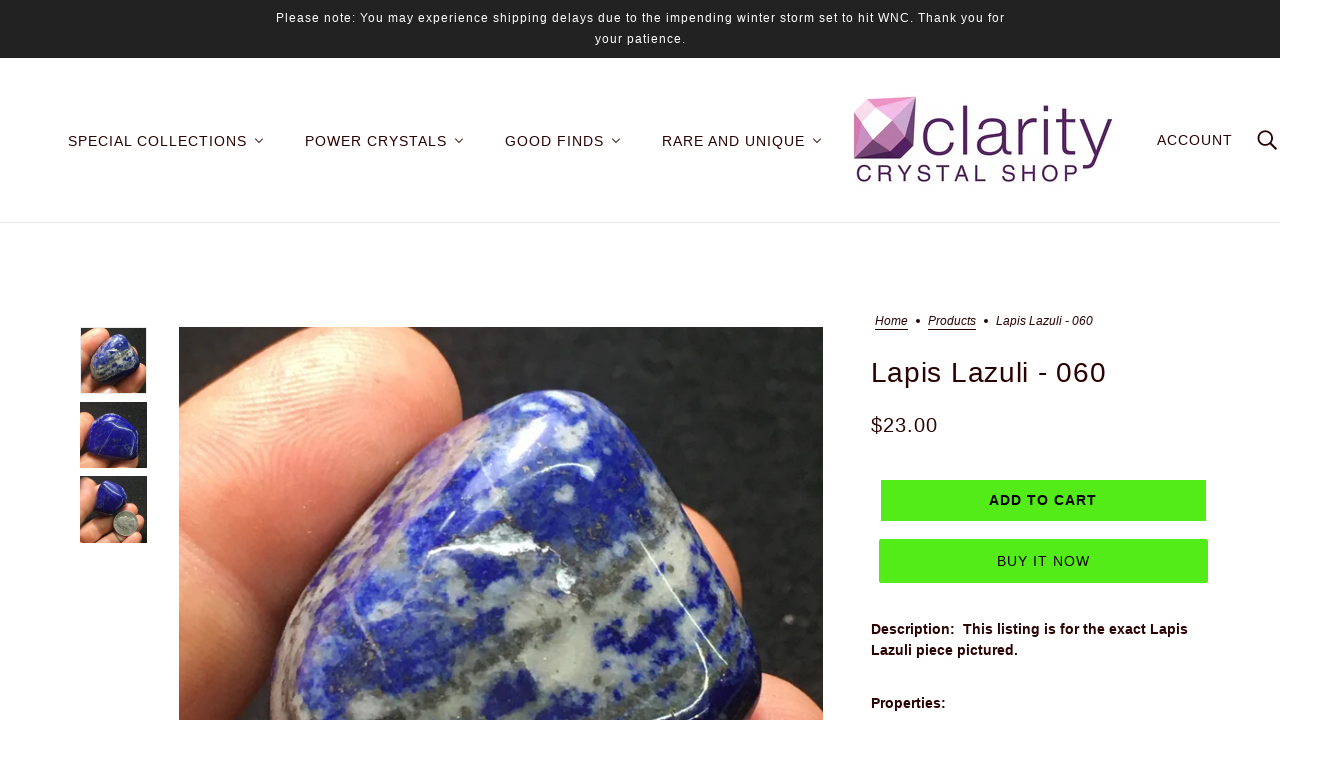

--- FILE ---
content_type: text/html; charset=utf-8
request_url: https://claritycrystalshop.com/products/lapis-lazuli-pieces-%E2%9C%A8060
body_size: 54769
content:
<!doctype html>
<html class="no-js flexbox-gap" lang="en" dir="ltr">
  <head>
    <!-- Beyond Theme - Version 3.1.1 by Troop Themes - https://troopthemes.com/ -->

    <meta charset="UTF-8">
    <meta http-equiv="X-UA-Compatible" content="IE=edge">
    <meta name="viewport" content="width=device-width, initial-scale=1.0, maximum-scale=5.0"><meta name="description" content="Description:  This listing is for the exact Lapis Lazuli piece pictured. Properties:  These are juicy polished pieces of the highest quality Lapis Lazuli. Each one is like a unique painting. I call them medicine pieces because I know this will be a part of your work for a long time. I know my best piece of Lapis has wo"><link rel="preconnect" href="https://cdn.shopify.com">
    <link rel="preconnect" href="https://fonts.shopifycdn.com">
    <link rel="preconnect" href="https://monorail-edge.shopifysvc.com">

    <link rel="preload" href="//claritycrystalshop.com/cdn/shop/t/5/assets/theme--critical.css?v=94125611642423480871691187465" as="style">
    <link rel="preload" href="//claritycrystalshop.com/cdn/shop/t/5/assets/theme--async.css?v=94567292340961171841691187465" as="style">
    <link rel="preload" href="//claritycrystalshop.com/cdn/shop/t/5/assets/lazysizes.min.js?v=153084990365669432281691187464" as="script"><link rel="canonical" href="https://claritycrystalshop.com/products/lapis-lazuli-pieces-%e2%9c%a8060"><link rel="shortcut icon" href="//claritycrystalshop.com/cdn/shop/files/Screen_Shot_2022-03-12_at_11.24.17_AM.png?v=1647102283&width=32" type="image/png">
      <link rel="apple-touch-icon" href="//claritycrystalshop.com/cdn/shop/files/Screen_Shot_2022-03-12_at_11.24.17_AM.png?v=1647102283&width=180"><title>Lapis Lazuli - 060 | Clarity Crystal Shop</title><meta property="og:type" content="product" />
  <meta property="og:title" content="Lapis Lazuli - 060" /><meta property="og:image" content="http://claritycrystalshop.com/cdn/shop/products/IMG_3591.jpg?v=1658168712&width=1200" />
    <meta property="og:image:secure_url" content="https://claritycrystalshop.com/cdn/shop/products/IMG_3591.jpg?v=1658168712&width=1200" />
    <meta property="og:image:width" content="3024" />
    <meta property="og:image:height" content="3024" /><meta property="og:image" content="http://claritycrystalshop.com/cdn/shop/products/IMG_3592.jpg?v=1658168712&width=1200" />
    <meta property="og:image:secure_url" content="https://claritycrystalshop.com/cdn/shop/products/IMG_3592.jpg?v=1658168712&width=1200" />
    <meta property="og:image:width" content="3024" />
    <meta property="og:image:height" content="3024" /><meta property="og:image" content="http://claritycrystalshop.com/cdn/shop/products/IMG_3594.jpg?v=1658168712&width=1200" />
    <meta property="og:image:secure_url" content="https://claritycrystalshop.com/cdn/shop/products/IMG_3594.jpg?v=1658168712&width=1200" />
    <meta property="og:image:width" content="3024" />
    <meta property="og:image:height" content="3024" /><meta property="og:price:currency" content="USD" />
  <meta
    property="og:price:amount"
    content="23.00"
  />

  <script type="application/ld+json">
    {
      "@context": "https://schema.org/",
      "@type": "Product",
      "name": "Lapis Lazuli - 060",
      "image": ["//claritycrystalshop.com/cdn/shop/products/IMG_3591.jpg?v=1658168712&width=1200",
"//claritycrystalshop.com/cdn/shop/products/IMG_3592.jpg?v=1658168712&width=1200",
"//claritycrystalshop.com/cdn/shop/products/IMG_3594.jpg?v=1658168712&width=1200"
],
      "description": "Description:  This listing is for the exact Lapis Lazuli piece pictured.Properties: These are j...",
      "sku": "",
      "brand": {
        "@type": "Brand",
        "name": "Upper Clarity Shop"
      },"offers": {
        "@type": "Offer",
        "url": "/products/lapis-lazuli-pieces-%E2%9C%A8060",
        "priceCurrency": "USD",
        "price": "23.00",
        "availability": "https://schema.org/InStock"
      }
    }
  </script><meta property="og:url" content="https://claritycrystalshop.com/products/lapis-lazuli-pieces-%e2%9c%a8060" />
<meta property="og:site_name" content="Clarity Crystal Shop" />
<meta property="og:description" content="Description:  This listing is for the exact Lapis Lazuli piece pictured. Properties:  These are juicy polished pieces of the highest quality Lapis Lazuli. Each one is like a unique painting. I call them medicine pieces because I know this will be a part of your work for a long time. I know my best piece of Lapis has wo" /><meta name="twitter:card" content="summary" />
<meta name="twitter:description" content="Description:  This listing is for the exact Lapis Lazuli piece pictured. Properties:  These are juicy polished pieces of the highest quality Lapis Lazuli. Each one is like a unique painting. I call them medicine pieces because I know this will be a part of your work for a long time. I know my best piece of Lapis has wo" /><meta name="twitter:title" content="Lapis Lazuli - 060" /><meta
      name="twitter:image"
      content="https://claritycrystalshop.com/cdn/shop/products/IMG_3591.jpg?v=1658168712&width=480"
    /><style></style><style>
  :root {
    --font--featured-heading--size: 38px;
    --font--section-heading--size: 28px;
    --font--block-heading--size: 20px;
    --font--heading--uppercase: normal;
    --font--paragraph--size: 14px;

    --font--heading--family: "system_ui", -apple-system, 'Segoe UI', Roboto, 'Helvetica Neue', 'Noto Sans', 'Liberation Sans', Arial, sans-serif, 'Apple Color Emoji', 'Segoe UI Emoji', 'Segoe UI Symbol', 'Noto Color Emoji';
    --font--heading--weight: 400;
    --font--heading--normal-weight: 400;
    --font--heading--style: normal;

    --font--accent--family: "system_ui", -apple-system, 'Segoe UI', Roboto, 'Helvetica Neue', 'Noto Sans', 'Liberation Sans', Arial, sans-serif, 'Apple Color Emoji', 'Segoe UI Emoji', 'Segoe UI Symbol', 'Noto Color Emoji';
    --font--accent--weight: 400;
    --font--accent--style: normal;
    --font--accent--size: 12px;

    --font--paragraph--family: "system_ui", -apple-system, 'Segoe UI', Roboto, 'Helvetica Neue', 'Noto Sans', 'Liberation Sans', Arial, sans-serif, 'Apple Color Emoji', 'Segoe UI Emoji', 'Segoe UI Symbol', 'Noto Color Emoji';
    --font--paragraph--weight: 400;
    --font--paragraph--style: normal;
    --font--bolder-paragraph--weight: 700;
  }
</style><style>
  :root {
    --color--accent-1: #f3ecf9;
    --color--accent-2: #fff4cc;
    --bg-color--light: #faf6e7;
    --bg-color--dark: #222222;
    --bdr-color--badge: rgba(43, 2, 2, 0.07);
    --bg-color--body: #ffffff;
    --color--body: #2b0202;
    --color--body--light: #880606;
    --color--alternative: #ffffff;
    --color--button: #120101;
    --bdr-color--button: #120101;
    --bg-color--button: #53ec19;
    --bg-color--button--hover: #53ec19;
    --bdr-color--general: #eaeaea;
    --bg-color--textbox: #fff;
    --bg-color--panel: #f7f7f7;

    --color--border-disabled: #d2d2d2;
    --color--button-disabled: #b9b9b9;
    --color--success: #4caf50;
    --color--fail: #d32f2f;
    --color--stars: black;

    /* shop pay */
    --payment-terms-background-color: #ffffff;

    /* js helpers */
    --sticky-offset: 0px;
  }
</style><style></style><script>
  var theme = theme || {};
  theme.libraries = theme.libraries || {};
  theme.local_storage = theme.local_storage || {};
  theme.settings = theme.settings || {};
  theme.scripts = theme.scripts || {};
  theme.styles = theme.styles || {};
  theme.swatches = theme.swatches || {};
  theme.translations = theme.translations || {};
  theme.urls = theme.urls || {};

  theme.libraries.masonry = '//claritycrystalshop.com/cdn/shop/t/5/assets/masonry.min.js?v=153413113355937702121691187464';
  theme.libraries.swipe = '//claritycrystalshop.com/cdn/shop/t/5/assets/swipe-listener.min.js?v=123039615894270182531691187465';
  theme.libraries.plyr = 'https://cdn.shopify.com/shopifycloud/plyr/v2.0/shopify-plyr';
  theme.libraries.vimeo = 'https://player.vimeo.com/api/player.js';
  theme.libraries.youtube = 'https://www.youtube.com/iframe_api';

  theme.local_storage.collection_layout = 'beyond_collection_layout';
  theme.local_storage.popup = 'beyond_popup'
  theme.local_storage.recent_products = 'beyond_recently_viewed';
  theme.local_storage.search_layout = 'beyond_search_layout';

  theme.settings.cart_type = 'drawer';
  theme.settings.money_format = "${{amount}}";

  theme.translations.mailing_list_success_message = 'Thanks for signing up!';
  theme.translations.add_to_cart = 'Add to Cart';
  theme.translations.out_of_stock = 'Out of stock';
  theme.translations.unavailable = 'Unavailable'
  theme.translations.low_in_stock = {
    one: 'Only 1 item left',
    other: 'Only 2 items left'
  };

  theme.urls.all_products_collection = '/collections/all';
  theme.urls.cart = '/cart';
  theme.urls.cart_add = '/cart/add';
  theme.urls.cart_change = '/cart/change';
  theme.urls.cart_update = '/cart/update';
  theme.urls.product_recommendations = '/recommendations/products';
  theme.urls.predictive_search = '/search/suggest';
  theme.urls.search = '/search';

  
    theme.urls.root = '';
  

          theme.swatches['yellow-green'] = '#9acd32';
        

          theme.swatches['red'] = 'rgb(139,0,0)';
        

          theme.swatches['orange'] = 'orange.PNG';
        

          theme.swatches['stealth-grey'] = '//claritycrystalshop.com/cdn/shop/files/stealth-grey_100x.jpg?v=21323';
        
// LazySizes
  window.lazySizesConfig = window.lazySizesConfig || {};
  window.lazySizesConfig.expand = 1200;
  window.lazySizesConfig.loadMode = 3;
  window.lazySizesConfig.ricTimeout = 50;
</script>

<script>
  String.prototype.handleize = function () {
    return this.toLowerCase().replace(/[^a-z0-9]+/g, '-').replace(/-+/g, '-').replace(/^-|-$/g, '');
  };

  // Element extended methods
  Element.prototype.trigger = window.trigger = function(event, data = null) {
    const event_obj = data == null ? new Event(event) : new CustomEvent(event, { detail: data });
    this.dispatchEvent(event_obj);
  };

  Element.prototype.on = window.on = function(events, callback, options) {
    // save the namespaces on the element itself
    if (!this.namespaces) this.namespaces = {};

    events.split(' ').forEach(event => {
      this.namespaces[event] = callback;
      this.addEventListener(event.split('.')[0], callback, options);
    });
    return this;
  };

  Element.prototype.off = window.off = function(events) {
    if (!this.namespaces) return;

    events.split(' ').forEach(event => {
      this.removeEventListener(event.split('.')[0], this.namespaces[event]);
      delete this.namespaces[event];
    });
    return this;
  };

  Element.prototype.index = function() {
    return [...this.parentNode.children].indexOf(this);
  };

  Element.prototype.offset = function() {
    const rect = this.getBoundingClientRect();

    return {
      top: rect.top + window.pageYOffset,
      left: rect.left + window.pageXOffset
    };
  };

  Element.prototype.setStyles = function(styles = {}) {
    for (const property in styles) this.style[property] = styles[property];
    return this;
  }

  Element.prototype.remove = function() {
    return this.parentNode.removeChild(this);
  };

  // NodeList & Array extended methods
  NodeList.prototype.on = Array.prototype.on = function(events, callback, options) {
    this.forEach(element => {
      // save the namespaces on the element itself
      if (!element.namespaces) element.namespaces = {};

      events.split(' ').forEach(event => {
        element.namespaces[event] = callback;
        element.addEventListener(event.split('.')[0], callback, options);
      });
    });
  };

  NodeList.prototype.off = Array.prototype.off = function(events) {
    this.forEach(element => {
      if (!element.namespaces) return;

      events.split(' ').forEach(event => {
        element.removeEventListener(event.split('.')[0], element.namespaces[event]);
        delete element.namespaces[event];
      });
    });
  };

  NodeList.prototype.not = Array.prototype.not = function(arr_like_obj) {
    // this always returns an Array
    const new_array_of_elements = [];
    if (arr_like_obj instanceof HTMLElement) arr_like_obj = [arr_like_obj];

    this.forEach(element => {
      if (![...arr_like_obj].includes(element)) new_array_of_elements.push(element);
    });

    return new_array_of_elements;
  };

  // this global method is necessary for the youtube API, we can't use our own callback in this case
  // https://developers.google.com/youtube/iframe_api_reference#Requirements
  function onYouTubeIframeAPIReady() {
    window.trigger('theme:youtube:apiReady');
  }

  // Utility methods
  theme.utils = new class Utilities {
    constructor() {
      this.isTouchDevice = window.matchMedia('(pointer: coarse)').matches;this.updateRecentProducts('lapis-lazuli-pieces-✨060');}

    formatMoney(raw_amount) {
      const num_decimals = theme.settings.money_format.includes('no_decimals') ? 0 : 2;
      const locale = theme.settings.money_format.includes('comma') ? 'de-DE' : 'en-US';

      const formatter = Intl.NumberFormat(locale, {
        minimumFractionDigits: num_decimals,
        maximumFractionDigits: num_decimals
      });

      const formatted_amount = formatter.format(raw_amount / 100);
      
      return theme.settings.money_format.replace(/\{\{\s*(\w+)\s*\}\}/, formatted_amount);
    }

    getHiddenDimensions(element, strip_components = []) {
      const cloned_el = this.parseHtml(element.outerHTML, null, strip_components);
      cloned_el.setStyles({
        display: 'block',
        position: 'absolute',
        padding: element.style.padding,
        visibility: 'hidden',
      })

      element.parentNode ? element.parentNode.appendChild(cloned_el) : document.body.appendChild(cloned_el);
      const { offsetHeight: height, offsetWidth: width } = cloned_el;
      cloned_el.remove();
      return { height, width };
    }

    imagesLoaded(containers, callback, force_load) { // containers can be an element or array of elements
      if (containers instanceof HTMLElement) containers = [containers];

      let images = [], loaded_images = [];
      containers.forEach(container => {
        images = [...images, ...container.querySelectorAll('img, .placeholder--root svg')]
      });

      if (!images.length) {
        callback();
        return;
      }

      const loadImage = image => {
        loaded_images.push(image);
        loaded_images.length === images.length && callback();
      };

      images.forEach(image =>
        image.classList.contains('lazyloaded')
          ? loadImage(image) : image.on('lazyloaded', () => loadImage(image))
      );

      if (force_load) {
        const forceLoad = () => images.forEach(image => window.lazySizes.loader.unveil(image));
        const lazysizes = document.head.querySelector('script[src*="/assets/lazysizes.min.js"]');
        lazysizes.loaded
          ? forceLoad() : window.on('theme:lazySizes:loaded', () => forceLoad());
      }
    }

    libraryLoader(name, url, callback) {
      if (theme.scripts[name] === undefined) {
        theme.scripts[name] = 'requested';
        const script = document.createElement('script');
        script.src = url;
        script.onload = () => {
          theme.scripts[name] = 'loaded';
          callback && callback();
          window.trigger(`theme:${name}:loaded`);
        };
        document.body ? document.body.appendChild(script) : document.head.appendChild(script);
      } else if (callback && theme.scripts[name] === 'requested') {
        window.on(`theme:${name}:loaded`, callback);
      } else if (callback && theme.scripts[name] === 'loaded') callback();
    }

    parseHtml(html_string, selector, strip_components = []) {
      strip_components.forEach(component => { // remove web components so they don't init
        const regex = new RegExp(component, 'g');
        html_string = html_string.replace(regex, 'div')
      });

      const container = document.createElement('div');
      container.innerHTML = html_string;
      return selector ? container.querySelector(selector) : container.querySelector(':scope > *');
    }

    setSwatchColors(inputs = false) {
      if (!inputs) return

      inputs.forEach(input => {
        const swatch = input.nextElementSibling;
        const swatch_color = input.value.handleize();

        if (theme.swatches[swatch_color] === undefined) {
          swatch.style['background-color'] = swatch_color;
        } else if (theme.swatches[swatch_color].indexOf('cdn.shopify.com') > -1) {
          swatch.style['background-image'] = `url(${theme.swatches[swatch_color]})`;
        } else {
          swatch.style['background-color'] = theme.swatches[swatch_color];
        }
      });
    }

    stylesheetLoader(name, url, callback) {
      if (theme.styles[name] === undefined) {
        theme.styles[name] = 'requested';
        const stylesheet = document.createElement('link');
        stylesheet.rel = 'stylesheet';
        stylesheet.href = url;
        stylesheet.onload = () => {
          theme.styles[name] = 'loaded';
          callback && callback();
          window.trigger(`theme:${name}Styles:loaded`);
        }
        document.body ? document.body.appendChild(stylesheet) : document.head.appendChild(stylesheet);
      } else if (callback && theme.styles[name] === 'requested') {
        window.on(`theme:${name}Styles:loaded`, callback);
      } else if (callback && theme.styles[name] === 'loaded') callback();
    }

    getAvailableQuantity(product_id, { id, management, policy, quantity }, requested_quantity) {
      // if inventory isn't tracked we can add items indefinitely
      if (management !== 'shopify' || policy === 'continue') return true;

      const cart_quantity = theme.cart.basket[id] ? theme.cart.basket[id] : 0;
      let quantity_remaining = parseInt(quantity) - cart_quantity;

      if (quantity_remaining <= 0) {
        quantity_remaining = 0;
        window.trigger(`theme:product:${product_id}:updateQuantity`, 1);
      } else if (requested_quantity > quantity_remaining) {
        window.trigger(`theme:product:${product_id}:updateQuantity`, quantity_remaining);
      } else return requested_quantity;

      window.trigger('theme:feedbackBar:quantity', quantity_remaining);
      return false;
    }

    updateRecentProducts(handle) {
      const current_product_arr = [handle];
      const previous_product_str = localStorage.getItem(theme.local_storage.recent_products);
      const max_num_recents_stored = 4;
      let previous_product_arr, current_product_str, newly_visited_product = false;

      // first check if we have existing data or not
      if (previous_product_str) {
        previous_product_arr = JSON.parse(previous_product_str);

        if (previous_product_arr.indexOf(handle) === -1) newly_visited_product = true;
      } else {
        // localStorage accepts strings only, so we'll convert to string and set
        current_product_str = JSON.stringify(current_product_arr);
        localStorage.setItem(theme.local_storage.recent_products, current_product_str);
      }
      if (newly_visited_product) {
        if (previous_product_arr.length === max_num_recents_stored)
          previous_product_arr = previous_product_arr.slice(1);

        current_product_str = JSON.stringify(previous_product_arr.concat(current_product_arr));
        localStorage.setItem(theme.local_storage.recent_products, current_product_str);
      }
    }
  }
</script>
<script type="module">
  import "//claritycrystalshop.com/cdn/shop/t/5/assets/a11y.js?v=87024520441207146071691187463";
  import "//claritycrystalshop.com/cdn/shop/t/5/assets/media-queries.js?v=71639634187374033171691187464";
  import "//claritycrystalshop.com/cdn/shop/t/5/assets/radios.js?v=95698407015915903831691187464";
  import "//claritycrystalshop.com/cdn/shop/t/5/assets/transition.js?v=37854290330505103871691187465";
  import "//claritycrystalshop.com/cdn/shop/t/5/assets/general.js?v=59955297718068211381691187463";
  import "//claritycrystalshop.com/cdn/shop/t/5/assets/tab-order.js?v=32202179289059533031691187465";
  import "//claritycrystalshop.com/cdn/shop/t/5/assets/collapsible-row.js?v=110856763589962202001691187463";
  import "//claritycrystalshop.com/cdn/shop/t/5/assets/disclosure.js?v=120058172797747127321691187463";import "//claritycrystalshop.com/cdn/shop/t/5/assets/y-menu.js?v=105207714253058857401691187465";
    import "//claritycrystalshop.com/cdn/shop/t/5/assets/drawer.js?v=114553732616675757941691187463";
    import "//claritycrystalshop.com/cdn/shop/t/5/assets/cart.js?v=176791890645568373051691187463";import "//claritycrystalshop.com/cdn/shop/t/5/assets/quick-add.js?v=9194242142370013171691187464";
      import "//claritycrystalshop.com/cdn/shop/t/5/assets/product-quantity.js?v=110298665540820991921691187464";
      import "//claritycrystalshop.com/cdn/shop/t/5/assets/product-buy-buttons.js?v=151977144357733575631691187464";import "//claritycrystalshop.com/cdn/shop/t/5/assets/x-menu.js?v=85641056015459504521691187465";import "//claritycrystalshop.com/cdn/shop/t/5/assets/product-hover-image.js?v=70675701647970276621691187464";import "//claritycrystalshop.com/cdn/shop/t/5/assets/product-media--variants.js?v=119628969142671066791691187464";
    import "//claritycrystalshop.com/cdn/shop/t/5/assets/product-price.js?v=158189426169192202801691187464";
    import "//claritycrystalshop.com/cdn/shop/t/5/assets/product-options.js?v=136768145707927393611691187464";</script><script
      src="//claritycrystalshop.com/cdn/shop/t/5/assets/lazysizes.min.js?v=153084990365669432281691187464"
      async="async"
      onload="this.loaded=true;window.trigger('theme:lazySizes:loaded');"
    ></script><link href="//claritycrystalshop.com/cdn/shop/t/5/assets/theme--critical.css?v=94125611642423480871691187465" rel="stylesheet" media="all">
    <link
      href="//claritycrystalshop.com/cdn/shop/t/5/assets/theme--async.css?v=94567292340961171841691187465"
      rel="stylesheet"
      media="print"
      onload="this.media='all'"
    >

    <noscript>
      <style>
        .layout--template > *,
        .layout--footer-group > *,
        .popup-modal-close,
        .modal--root,
        .modal--window {
          opacity: 1;
        }
      </style>
      <link href="//claritycrystalshop.com/cdn/shop/t/5/assets/theme--async.css?v=94567292340961171841691187465" rel="stylesheet">
    </noscript>

    <script>window.performance && window.performance.mark && window.performance.mark('shopify.content_for_header.start');</script><meta name="google-site-verification" content="h_gcRExv7LmyftMzufCKYFrQOpB992d6X_ZXgvPcAf0">
<meta name="facebook-domain-verification" content="5r11thvqyp6ip7q8rq9x91309xyx3k">
<meta id="shopify-digital-wallet" name="shopify-digital-wallet" content="/26246217794/digital_wallets/dialog">
<meta name="shopify-checkout-api-token" content="a2b52c10dfdffaaa45ea1acaccd6ad4b">
<meta id="in-context-paypal-metadata" data-shop-id="26246217794" data-venmo-supported="false" data-environment="production" data-locale="en_US" data-paypal-v4="true" data-currency="USD">
<link rel="alternate" type="application/json+oembed" href="https://claritycrystalshop.com/products/lapis-lazuli-pieces-%e2%9c%a8060.oembed">
<script async="async" src="/checkouts/internal/preloads.js?locale=en-US"></script>
<link rel="preconnect" href="https://shop.app" crossorigin="anonymous">
<script async="async" src="https://shop.app/checkouts/internal/preloads.js?locale=en-US&shop_id=26246217794" crossorigin="anonymous"></script>
<script id="shopify-features" type="application/json">{"accessToken":"a2b52c10dfdffaaa45ea1acaccd6ad4b","betas":["rich-media-storefront-analytics"],"domain":"claritycrystalshop.com","predictiveSearch":true,"shopId":26246217794,"locale":"en"}</script>
<script>var Shopify = Shopify || {};
Shopify.shop = "upper-clarity-shop.myshopify.com";
Shopify.locale = "en";
Shopify.currency = {"active":"USD","rate":"1.0"};
Shopify.country = "US";
Shopify.theme = {"name":"Updated copy of Beyond backup Aug 3 2023","id":122767900738,"schema_name":"Beyond","schema_version":"3.1.1","theme_store_id":939,"role":"main"};
Shopify.theme.handle = "null";
Shopify.theme.style = {"id":null,"handle":null};
Shopify.cdnHost = "claritycrystalshop.com/cdn";
Shopify.routes = Shopify.routes || {};
Shopify.routes.root = "/";</script>
<script type="module">!function(o){(o.Shopify=o.Shopify||{}).modules=!0}(window);</script>
<script>!function(o){function n(){var o=[];function n(){o.push(Array.prototype.slice.apply(arguments))}return n.q=o,n}var t=o.Shopify=o.Shopify||{};t.loadFeatures=n(),t.autoloadFeatures=n()}(window);</script>
<script>
  window.ShopifyPay = window.ShopifyPay || {};
  window.ShopifyPay.apiHost = "shop.app\/pay";
  window.ShopifyPay.redirectState = null;
</script>
<script id="shop-js-analytics" type="application/json">{"pageType":"product"}</script>
<script defer="defer" async type="module" src="//claritycrystalshop.com/cdn/shopifycloud/shop-js/modules/v2/client.init-shop-cart-sync_BT-GjEfc.en.esm.js"></script>
<script defer="defer" async type="module" src="//claritycrystalshop.com/cdn/shopifycloud/shop-js/modules/v2/chunk.common_D58fp_Oc.esm.js"></script>
<script defer="defer" async type="module" src="//claritycrystalshop.com/cdn/shopifycloud/shop-js/modules/v2/chunk.modal_xMitdFEc.esm.js"></script>
<script type="module">
  await import("//claritycrystalshop.com/cdn/shopifycloud/shop-js/modules/v2/client.init-shop-cart-sync_BT-GjEfc.en.esm.js");
await import("//claritycrystalshop.com/cdn/shopifycloud/shop-js/modules/v2/chunk.common_D58fp_Oc.esm.js");
await import("//claritycrystalshop.com/cdn/shopifycloud/shop-js/modules/v2/chunk.modal_xMitdFEc.esm.js");

  window.Shopify.SignInWithShop?.initShopCartSync?.({"fedCMEnabled":true,"windoidEnabled":true});

</script>
<script>
  window.Shopify = window.Shopify || {};
  if (!window.Shopify.featureAssets) window.Shopify.featureAssets = {};
  window.Shopify.featureAssets['shop-js'] = {"shop-cart-sync":["modules/v2/client.shop-cart-sync_DZOKe7Ll.en.esm.js","modules/v2/chunk.common_D58fp_Oc.esm.js","modules/v2/chunk.modal_xMitdFEc.esm.js"],"init-fed-cm":["modules/v2/client.init-fed-cm_B6oLuCjv.en.esm.js","modules/v2/chunk.common_D58fp_Oc.esm.js","modules/v2/chunk.modal_xMitdFEc.esm.js"],"shop-cash-offers":["modules/v2/client.shop-cash-offers_D2sdYoxE.en.esm.js","modules/v2/chunk.common_D58fp_Oc.esm.js","modules/v2/chunk.modal_xMitdFEc.esm.js"],"shop-login-button":["modules/v2/client.shop-login-button_QeVjl5Y3.en.esm.js","modules/v2/chunk.common_D58fp_Oc.esm.js","modules/v2/chunk.modal_xMitdFEc.esm.js"],"pay-button":["modules/v2/client.pay-button_DXTOsIq6.en.esm.js","modules/v2/chunk.common_D58fp_Oc.esm.js","modules/v2/chunk.modal_xMitdFEc.esm.js"],"shop-button":["modules/v2/client.shop-button_DQZHx9pm.en.esm.js","modules/v2/chunk.common_D58fp_Oc.esm.js","modules/v2/chunk.modal_xMitdFEc.esm.js"],"avatar":["modules/v2/client.avatar_BTnouDA3.en.esm.js"],"init-windoid":["modules/v2/client.init-windoid_CR1B-cfM.en.esm.js","modules/v2/chunk.common_D58fp_Oc.esm.js","modules/v2/chunk.modal_xMitdFEc.esm.js"],"init-shop-for-new-customer-accounts":["modules/v2/client.init-shop-for-new-customer-accounts_C_vY_xzh.en.esm.js","modules/v2/client.shop-login-button_QeVjl5Y3.en.esm.js","modules/v2/chunk.common_D58fp_Oc.esm.js","modules/v2/chunk.modal_xMitdFEc.esm.js"],"init-shop-email-lookup-coordinator":["modules/v2/client.init-shop-email-lookup-coordinator_BI7n9ZSv.en.esm.js","modules/v2/chunk.common_D58fp_Oc.esm.js","modules/v2/chunk.modal_xMitdFEc.esm.js"],"init-shop-cart-sync":["modules/v2/client.init-shop-cart-sync_BT-GjEfc.en.esm.js","modules/v2/chunk.common_D58fp_Oc.esm.js","modules/v2/chunk.modal_xMitdFEc.esm.js"],"shop-toast-manager":["modules/v2/client.shop-toast-manager_DiYdP3xc.en.esm.js","modules/v2/chunk.common_D58fp_Oc.esm.js","modules/v2/chunk.modal_xMitdFEc.esm.js"],"init-customer-accounts":["modules/v2/client.init-customer-accounts_D9ZNqS-Q.en.esm.js","modules/v2/client.shop-login-button_QeVjl5Y3.en.esm.js","modules/v2/chunk.common_D58fp_Oc.esm.js","modules/v2/chunk.modal_xMitdFEc.esm.js"],"init-customer-accounts-sign-up":["modules/v2/client.init-customer-accounts-sign-up_iGw4briv.en.esm.js","modules/v2/client.shop-login-button_QeVjl5Y3.en.esm.js","modules/v2/chunk.common_D58fp_Oc.esm.js","modules/v2/chunk.modal_xMitdFEc.esm.js"],"shop-follow-button":["modules/v2/client.shop-follow-button_CqMgW2wH.en.esm.js","modules/v2/chunk.common_D58fp_Oc.esm.js","modules/v2/chunk.modal_xMitdFEc.esm.js"],"checkout-modal":["modules/v2/client.checkout-modal_xHeaAweL.en.esm.js","modules/v2/chunk.common_D58fp_Oc.esm.js","modules/v2/chunk.modal_xMitdFEc.esm.js"],"shop-login":["modules/v2/client.shop-login_D91U-Q7h.en.esm.js","modules/v2/chunk.common_D58fp_Oc.esm.js","modules/v2/chunk.modal_xMitdFEc.esm.js"],"lead-capture":["modules/v2/client.lead-capture_BJmE1dJe.en.esm.js","modules/v2/chunk.common_D58fp_Oc.esm.js","modules/v2/chunk.modal_xMitdFEc.esm.js"],"payment-terms":["modules/v2/client.payment-terms_Ci9AEqFq.en.esm.js","modules/v2/chunk.common_D58fp_Oc.esm.js","modules/v2/chunk.modal_xMitdFEc.esm.js"]};
</script>
<script>(function() {
  var isLoaded = false;
  function asyncLoad() {
    if (isLoaded) return;
    isLoaded = true;
    var urls = ["https:\/\/cdn.shopify.com\/s\/files\/1\/0262\/4621\/7794\/t\/2\/assets\/pop_26246217794.js?v=1688672688\u0026shop=upper-clarity-shop.myshopify.com","\/\/cdn.shopify.com\/proxy\/5afc856335a2ed8a58a7cd8a5e0918a901f605713faf554def89a588ad0d484b\/upperclarity8110.activehosted.com\/js\/site-tracking.php?shop=upper-clarity-shop.myshopify.com\u0026sp-cache-control=cHVibGljLCBtYXgtYWdlPTkwMA","https:\/\/loox.io\/widget\/h8BY6fz1CF\/loox.1714685643518.js?shop=upper-clarity-shop.myshopify.com","https:\/\/cdn.hextom.com\/js\/freeshippingbar.js?shop=upper-clarity-shop.myshopify.com"];
    for (var i = 0; i < urls.length; i++) {
      var s = document.createElement('script');
      s.type = 'text/javascript';
      s.async = true;
      s.src = urls[i];
      var x = document.getElementsByTagName('script')[0];
      x.parentNode.insertBefore(s, x);
    }
  };
  if(window.attachEvent) {
    window.attachEvent('onload', asyncLoad);
  } else {
    window.addEventListener('load', asyncLoad, false);
  }
})();</script>
<script id="__st">var __st={"a":26246217794,"offset":-18000,"reqid":"68d8923c-15a4-4fc0-acc5-7178d5d12cfa-1769382478","pageurl":"claritycrystalshop.com\/products\/lapis-lazuli-pieces-%E2%9C%A8060","u":"6797c79c6fe9","p":"product","rtyp":"product","rid":6773962571842};</script>
<script>window.ShopifyPaypalV4VisibilityTracking = true;</script>
<script id="captcha-bootstrap">!function(){'use strict';const t='contact',e='account',n='new_comment',o=[[t,t],['blogs',n],['comments',n],[t,'customer']],c=[[e,'customer_login'],[e,'guest_login'],[e,'recover_customer_password'],[e,'create_customer']],r=t=>t.map((([t,e])=>`form[action*='/${t}']:not([data-nocaptcha='true']) input[name='form_type'][value='${e}']`)).join(','),a=t=>()=>t?[...document.querySelectorAll(t)].map((t=>t.form)):[];function s(){const t=[...o],e=r(t);return a(e)}const i='password',u='form_key',d=['recaptcha-v3-token','g-recaptcha-response','h-captcha-response',i],f=()=>{try{return window.sessionStorage}catch{return}},m='__shopify_v',_=t=>t.elements[u];function p(t,e,n=!1){try{const o=window.sessionStorage,c=JSON.parse(o.getItem(e)),{data:r}=function(t){const{data:e,action:n}=t;return t[m]||n?{data:e,action:n}:{data:t,action:n}}(c);for(const[e,n]of Object.entries(r))t.elements[e]&&(t.elements[e].value=n);n&&o.removeItem(e)}catch(o){console.error('form repopulation failed',{error:o})}}const l='form_type',E='cptcha';function T(t){t.dataset[E]=!0}const w=window,h=w.document,L='Shopify',v='ce_forms',y='captcha';let A=!1;((t,e)=>{const n=(g='f06e6c50-85a8-45c8-87d0-21a2b65856fe',I='https://cdn.shopify.com/shopifycloud/storefront-forms-hcaptcha/ce_storefront_forms_captcha_hcaptcha.v1.5.2.iife.js',D={infoText:'Protected by hCaptcha',privacyText:'Privacy',termsText:'Terms'},(t,e,n)=>{const o=w[L][v],c=o.bindForm;if(c)return c(t,g,e,D).then(n);var r;o.q.push([[t,g,e,D],n]),r=I,A||(h.body.append(Object.assign(h.createElement('script'),{id:'captcha-provider',async:!0,src:r})),A=!0)});var g,I,D;w[L]=w[L]||{},w[L][v]=w[L][v]||{},w[L][v].q=[],w[L][y]=w[L][y]||{},w[L][y].protect=function(t,e){n(t,void 0,e),T(t)},Object.freeze(w[L][y]),function(t,e,n,w,h,L){const[v,y,A,g]=function(t,e,n){const i=e?o:[],u=t?c:[],d=[...i,...u],f=r(d),m=r(i),_=r(d.filter((([t,e])=>n.includes(e))));return[a(f),a(m),a(_),s()]}(w,h,L),I=t=>{const e=t.target;return e instanceof HTMLFormElement?e:e&&e.form},D=t=>v().includes(t);t.addEventListener('submit',(t=>{const e=I(t);if(!e)return;const n=D(e)&&!e.dataset.hcaptchaBound&&!e.dataset.recaptchaBound,o=_(e),c=g().includes(e)&&(!o||!o.value);(n||c)&&t.preventDefault(),c&&!n&&(function(t){try{if(!f())return;!function(t){const e=f();if(!e)return;const n=_(t);if(!n)return;const o=n.value;o&&e.removeItem(o)}(t);const e=Array.from(Array(32),(()=>Math.random().toString(36)[2])).join('');!function(t,e){_(t)||t.append(Object.assign(document.createElement('input'),{type:'hidden',name:u})),t.elements[u].value=e}(t,e),function(t,e){const n=f();if(!n)return;const o=[...t.querySelectorAll(`input[type='${i}']`)].map((({name:t})=>t)),c=[...d,...o],r={};for(const[a,s]of new FormData(t).entries())c.includes(a)||(r[a]=s);n.setItem(e,JSON.stringify({[m]:1,action:t.action,data:r}))}(t,e)}catch(e){console.error('failed to persist form',e)}}(e),e.submit())}));const S=(t,e)=>{t&&!t.dataset[E]&&(n(t,e.some((e=>e===t))),T(t))};for(const o of['focusin','change'])t.addEventListener(o,(t=>{const e=I(t);D(e)&&S(e,y())}));const B=e.get('form_key'),M=e.get(l),P=B&&M;t.addEventListener('DOMContentLoaded',(()=>{const t=y();if(P)for(const e of t)e.elements[l].value===M&&p(e,B);[...new Set([...A(),...v().filter((t=>'true'===t.dataset.shopifyCaptcha))])].forEach((e=>S(e,t)))}))}(h,new URLSearchParams(w.location.search),n,t,e,['guest_login'])})(!0,!0)}();</script>
<script integrity="sha256-4kQ18oKyAcykRKYeNunJcIwy7WH5gtpwJnB7kiuLZ1E=" data-source-attribution="shopify.loadfeatures" defer="defer" src="//claritycrystalshop.com/cdn/shopifycloud/storefront/assets/storefront/load_feature-a0a9edcb.js" crossorigin="anonymous"></script>
<script crossorigin="anonymous" defer="defer" src="//claritycrystalshop.com/cdn/shopifycloud/storefront/assets/shopify_pay/storefront-65b4c6d7.js?v=20250812"></script>
<script data-source-attribution="shopify.dynamic_checkout.dynamic.init">var Shopify=Shopify||{};Shopify.PaymentButton=Shopify.PaymentButton||{isStorefrontPortableWallets:!0,init:function(){window.Shopify.PaymentButton.init=function(){};var t=document.createElement("script");t.src="https://claritycrystalshop.com/cdn/shopifycloud/portable-wallets/latest/portable-wallets.en.js",t.type="module",document.head.appendChild(t)}};
</script>
<script data-source-attribution="shopify.dynamic_checkout.buyer_consent">
  function portableWalletsHideBuyerConsent(e){var t=document.getElementById("shopify-buyer-consent"),n=document.getElementById("shopify-subscription-policy-button");t&&n&&(t.classList.add("hidden"),t.setAttribute("aria-hidden","true"),n.removeEventListener("click",e))}function portableWalletsShowBuyerConsent(e){var t=document.getElementById("shopify-buyer-consent"),n=document.getElementById("shopify-subscription-policy-button");t&&n&&(t.classList.remove("hidden"),t.removeAttribute("aria-hidden"),n.addEventListener("click",e))}window.Shopify?.PaymentButton&&(window.Shopify.PaymentButton.hideBuyerConsent=portableWalletsHideBuyerConsent,window.Shopify.PaymentButton.showBuyerConsent=portableWalletsShowBuyerConsent);
</script>
<script>
  function portableWalletsCleanup(e){e&&e.src&&console.error("Failed to load portable wallets script "+e.src);var t=document.querySelectorAll("shopify-accelerated-checkout .shopify-payment-button__skeleton, shopify-accelerated-checkout-cart .wallet-cart-button__skeleton"),e=document.getElementById("shopify-buyer-consent");for(let e=0;e<t.length;e++)t[e].remove();e&&e.remove()}function portableWalletsNotLoadedAsModule(e){e instanceof ErrorEvent&&"string"==typeof e.message&&e.message.includes("import.meta")&&"string"==typeof e.filename&&e.filename.includes("portable-wallets")&&(window.removeEventListener("error",portableWalletsNotLoadedAsModule),window.Shopify.PaymentButton.failedToLoad=e,"loading"===document.readyState?document.addEventListener("DOMContentLoaded",window.Shopify.PaymentButton.init):window.Shopify.PaymentButton.init())}window.addEventListener("error",portableWalletsNotLoadedAsModule);
</script>

<script type="module" src="https://claritycrystalshop.com/cdn/shopifycloud/portable-wallets/latest/portable-wallets.en.js" onError="portableWalletsCleanup(this)" crossorigin="anonymous"></script>
<script nomodule>
  document.addEventListener("DOMContentLoaded", portableWalletsCleanup);
</script>

<link id="shopify-accelerated-checkout-styles" rel="stylesheet" media="screen" href="https://claritycrystalshop.com/cdn/shopifycloud/portable-wallets/latest/accelerated-checkout-backwards-compat.css" crossorigin="anonymous">
<style id="shopify-accelerated-checkout-cart">
        #shopify-buyer-consent {
  margin-top: 1em;
  display: inline-block;
  width: 100%;
}

#shopify-buyer-consent.hidden {
  display: none;
}

#shopify-subscription-policy-button {
  background: none;
  border: none;
  padding: 0;
  text-decoration: underline;
  font-size: inherit;
  cursor: pointer;
}

#shopify-subscription-policy-button::before {
  box-shadow: none;
}

      </style>

<script>window.performance && window.performance.mark && window.performance.mark('shopify.content_for_header.end');</script>
  
<script type="text/javascript">
  window.Pop = window.Pop || {};
  window.Pop.common = window.Pop.common || {};
  window.Pop.common.shop = {
    permanent_domain: 'upper-clarity-shop.myshopify.com',
    currency: "USD",
    money_format: "${{amount}}",
    id: 26246217794
  };
  

  window.Pop.common.template = 'product';
  window.Pop.common.cart = {};
  window.Pop.common.vapid_public_key = "BJuXCmrtTK335SuczdNVYrGVtP_WXn4jImChm49st7K7z7e8gxSZUKk4DhUpk8j2Xpiw5G4-ylNbMKLlKkUEU98=";
  window.Pop.global_config = {"asset_urls":{"loy":{},"rev":{},"pu":{"init_js":null},"widgets":{"init_js":"https:\/\/cdn.shopify.com\/s\/files\/1\/0194\/1736\/6592\/t\/1\/assets\/ba_widget_init.js?v=1743185715","modal_js":"https:\/\/cdn.shopify.com\/s\/files\/1\/0194\/1736\/6592\/t\/1\/assets\/ba_widget_modal.js?v=1728041538","modal_css":"https:\/\/cdn.shopify.com\/s\/files\/1\/0194\/1736\/6592\/t\/1\/assets\/ba_widget_modal.css?v=1654723622"},"forms":{},"global":{"helper_js":"https:\/\/cdn.shopify.com\/s\/files\/1\/0194\/1736\/6592\/t\/1\/assets\/ba_pop_tracking.js?v=1704919189"}},"proxy_paths":{"pop":"\/apps\/ba-pop","app_metrics":"\/apps\/ba-pop\/app_metrics","push_subscription":"\/apps\/ba-pop\/push"},"aat":["pop"],"pv":false,"sts":false,"bam":true,"batc":true,"base_money_format":"${{amount}}","online_store_version":2,"loy_js_api_enabled":false,"shop":{"id":26246217794,"name":"Clarity Crystal Shop","domain":"claritycrystalshop.com"}};
  window.Pop.widgets_config = {"id":100005,"active":true,"frequency_limit_amount":1,"frequency_limit_time_unit":"days","background_image":{"position":"left","widget_background_preview_url":"https:\/\/activestorage-public.s3.us-west-2.amazonaws.com\/sqjy0z2wxbgg68uczjx2pt6dip85"},"initial_state":{"body":"Sign up today and get your instant discount","title":"Enjoy 10% off your first order.","cta_text":"Claim Discount","show_email":"true","action_text":"Saving...","footer_text":"You are signing up to receive communication via email and can unsubscribe at any time.","dismiss_text":"No thanks","email_placeholder":"Email Address","phone_placeholder":"Phone Number"},"success_state":{"body":"Thanks for subscribing. Copy your discount code and apply to your order at checkout.","title":"Discount Unlocked","cta_text":"Continue shopping","cta_action":"dismiss","redirect_url":"","open_url_new_tab":"false"},"closed_state":{"action":"close_widget","font_size":"20","action_text":"GET 10% OFF","display_offset":"300","display_position":"left"},"error_state":{"submit_error":"Sorry, please try again later","invalid_email":"Please enter valid email address!","error_subscribing":"Error subscribing, try again later","already_registered":"You have already registered","invalid_phone_number":"Please enter valid phone number!"},"trigger":{"action":"on_timer","delay_in_seconds":"30"},"colors":{"link_color":"#4FC3F7","sticky_bar_bg":"#C62828","cta_font_color":"#fff","body_font_color":"#000000","sticky_bar_text":"#fff","background_color":"#fff","error_text_color":"#ff2626","title_font_color":"#000000","footer_font_color":"#555555","dismiss_font_color":"#555555","cta_background_color":"#000","sticky_coupon_bar_bg":"#286ef8","error_text_background":"","sticky_coupon_bar_text":"#fff"},"sticky_coupon_bar":{"enabled":"true","message":"Don't forget to use your code"},"display_style":{"font":"Arial","size":"large","align":"center"},"dismissable":true,"has_background":true,"opt_in_channels":["email"],"rules":[],"widget_css":".powered_by_rivo{\n  display: block;\n}\n.ba_widget_main_design {\n  background: #fff;\n}\n.ba_widget_content{text-align: center}\n.ba_widget_parent{\n  font-family: Arial;\n}\n.ba_widget_parent.background{\n}\n.ba_widget_left_content{\n  background-image: url(\"https:\/\/d15d3imw3mjndz.cloudfront.net\/sqjy0z2wxbgg68uczjx2pt6dip85\");\n}\n.ba_widget_right_content{\n}\n#ba_widget_cta_button:disabled{\n  background: #000cc;\n}\n#ba_widget_cta_button{\n  background: #000;\n  color: #fff;\n}\n#ba_widget_cta_button:after {\n  background: #000e0;\n}\n.ba_initial_state_title, .ba_success_state_title{\n  color: #000000;\n}\n.ba_initial_state_body, .ba_success_state_body{\n  color: #000000;\n}\n.ba_initial_state_dismiss_text{\n  color: #555555;\n}\n.ba_initial_state_footer_text, .ba_initial_state_sms_agreement{\n  color: #555555;\n}\n.ba_widget_error{\n  color: #ff2626;\n  background: ;\n}\n.ba_link_color{\n  color: #4FC3F7;\n}\n","custom_css":null,"logo":null};
</script>


<script type="text/javascript">
  

  (function() {
    //Global snippet for Email Popups
    //this is updated automatically - do not edit manually.
    document.addEventListener('DOMContentLoaded', function() {
      function loadScript(src, defer, done) {
        var js = document.createElement('script');
        js.src = src;
        js.defer = defer;
        js.onload = function(){done();};
        js.onerror = function(){
          done(new Error('Failed to load script ' + src));
        };
        document.head.appendChild(js);
      }

      function browserSupportsAllFeatures() {
        return window.Promise && window.fetch && window.Symbol;
      }

      if (browserSupportsAllFeatures()) {
        main();
      } else {
        loadScript('https://cdnjs.cloudflare.com/polyfill/v3/polyfill.min.js?features=Promise,fetch', true, main);
      }

      function loadAppScripts(){
        const popAppEmbedEnabled = document.getElementById("pop-app-embed-init");

        if (window.Pop.global_config.aat.includes("pop") && !popAppEmbedEnabled){
          loadScript(window.Pop.global_config.asset_urls.widgets.init_js, true, function(){});
        }
      }

      function main(err) {
        loadScript(window.Pop.global_config.asset_urls.global.helper_js, false, loadAppScripts);
      }
    });
  })();
</script>

<!-- BEGIN app block: shopify://apps/buddha-mega-menu-navigation/blocks/megamenu/dbb4ce56-bf86-4830-9b3d-16efbef51c6f -->
<script>
        var productImageAndPrice = [],
            collectionImages = [],
            articleImages = [],
            mmLivIcons = true,
            mmFlipClock = false,
            mmFixesUseJquery = false,
            mmNumMMI = 4,
            mmSchemaTranslation = {},
            mmMenuStrings =  {"menuStrings":{"default":{"Special Collections":"Special Collections","Sleep and Nervous System Reset":"Sleep and Nervous System Reset","How to Know Higher Worlds":"How to Know Higher Worlds","Practitioner Must-Haves":"Practitioner Must-Haves","Clear, Release and Let Go":"Clear, Release and Let Go","Real Medicinal Stone Bracelets":"Real Medicinal Stone Bracelets","Health and Life Force":"Health and Life Force","Stones Used Medicinally for Centuries":"Stones Used Medicinally for Centuries","Sealing and Protection":"Sealing and Protection","Stones for the Heart":"Stones for the Heart","Power Crystals":"Power Crystals","Phenakite  Crystals ":"Phenakite  Crystals ","Sulfur Crystals":"Sulfur Crystals","Bicolor Tourmalines ":"Bicolor Tourmalines ","Colombian Quartz Special Collection":"Colombian Quartz Special Collection","Welo Opals":"Welo Opals","Oregon Sunstones":"Oregon Sunstones","Nephrite Jade":"Nephrite Jade","Mayan Jade ":"Mayan Jade ","The Complete Shungite Collection":"The Complete Shungite Collection","Chrysoberyl Crystals ":"Chrysoberyl Crystals ","Good Finds":"Good Finds","The Gifts and Giving Collection":"The Gifts and Giving Collection","20% off ends Dec. 31, 2025.":"20% off ends Dec. 31, 2025.","Sunstone Moonstone, Kit of 5":"Sunstone Moonstone, Kit of 5","New Listings":"New Listings","Stones and Crystals Under $19":"Stones and Crystals Under $19","All-Time Best Sellers":"All-Time Best Sellers","Shungite Pyramid Kit":"Shungite Pyramid Kit","Making Stone Elixirs":"Making Stone Elixirs","Rare and Unique":"Rare and Unique","Natural Black Onyx":"Natural Black Onyx","Power Spot Pranic Healing Wands":"Power Spot Pranic Healing Wands","Imperial Topaz ":"Imperial Topaz ","Ancient India Collection":"Ancient India Collection","Euphoralite ":"Euphoralite ","Citrine Crystal Cross-Section":"Citrine Crystal Cross-Section","Siberian Azurite Power Piece":"Siberian Azurite Power Piece","Epidote and Quartz":"Epidote and Quartz","Purpurite":"Purpurite","Cinnabar in Opal":"Cinnabar in Opal"}},"additional":{"default":{"Add to cart":"Add to cart","Sold out":"Sold out","JUST ADDED TO YOUR CART":"JUST ADDED TO YOUR CART","OUT OF STOCK":"OUT OF STOCK","View Cart":"View Cart","NEW":"NEW","SALE":"SALE","HOT":"HOT"}}} ,
            mmShopLocale = "en",
            mmShopLocaleCollectionsRoute = "/collections",
            mmSchemaDesignJSON = [{"action":"menu-select","value":"main-menu"},{"action":"design","setting":"vertical_background_color","value":"#7128b5"},{"action":"design","setting":"price_color","value":"#fdc021"},{"action":"design","setting":"font_family","value":"Default"},{"action":"design","setting":"font_size","value":"13px"},{"action":"design","setting":"text_color","value":"#222222"},{"action":"design","setting":"background_hover_color","value":"#f9f9f9"},{"action":"design","setting":"background_color","value":"#ffffff"},{"action":"design","setting":"contact_right_btn_text_color","value":"#ffffff"},{"action":"design","setting":"contact_right_btn_bg_color","value":"#3A3A3A"},{"action":"design","setting":"contact_left_bg_color","value":"#3A3A3A"},{"action":"design","setting":"contact_left_alt_color","value":"#CCCCCC"},{"action":"design","setting":"contact_left_text_color","value":"#f1f1f0"},{"action":"design","setting":"addtocart_enable","value":"true"},{"action":"design","setting":"addtocart_text_color","value":"#333333"},{"action":"design","setting":"addtocart_background_color","value":"#ffffff"},{"action":"design","setting":"addtocart_text_hover_color","value":"#ffffff"},{"action":"design","setting":"countdown_color","value":"#ffffff"},{"action":"design","setting":"countdown_background_color","value":"#333333"},{"action":"design","setting":"vertical_font_family","value":"Default"},{"action":"design","setting":"vertical_font_size","value":"13px"},{"action":"design","setting":"vertical_text_color","value":"#ffffff"},{"action":"design","setting":"vertical_link_hover_color","value":"#ffffff"},{"action":"design","setting":"vertical_price_color","value":"#ffffff"},{"action":"design","setting":"vertical_contact_right_btn_text_color","value":"#ffffff"},{"action":"design","setting":"vertical_addtocart_enable","value":"true"},{"action":"design","setting":"vertical_addtocart_text_color","value":"#ffffff"},{"action":"design","setting":"vertical_countdown_color","value":"#ffffff"},{"action":"design","setting":"vertical_countdown_background_color","value":"#333333"},{"action":"design","setting":"vertical_addtocart_background_color","value":"#333333"},{"action":"design","setting":"vertical_contact_right_btn_bg_color","value":"#333333"},{"action":"design","setting":"vertical_contact_left_alt_color","value":"#333333"},{"action":"design","setting":"addtocart_background_hover_color","value":"#face1b"},{"action":"design","setting":"link_hover_color","value":"#9a53fa"}],
            mmDomChangeSkipUl = "",
            buddhaMegaMenuShop = "upper-clarity-shop.myshopify.com",
            mmWireframeCompression = "0",
            mmExtensionAssetUrl = "https://cdn.shopify.com/extensions/019abe06-4a3f-7763-88da-170e1b54169b/mega-menu-151/assets/";var bestSellersHTML = '';var newestProductsHTML = '';var buddhaLivIcons={"morph-brightness.svg":"<svg version=\"1.1\" xmlns=\"http:\/\/www.w3.org\/2000\/svg\" xmlns:xlink=\"http:\/\/www.w3.org\/1999\/xlink\" viewBox=\"0 0 60 60\" xml:space=\"preserve\" data-shift=\"xy\" data-animoptions=\"{'duration':'0.2'}\">\n\t<g class=\"lievo-main\">\n\t\t<g class=\"lievo-morphstartstate\">\n\t\t\t<g class=\"lievo-common\">\n\t\t\t\t<circle transform=\"rotate(-90,30,30)\" fill=\"#FFCF4B\" stroke=\"#F39C12\" stroke-width=\"2\" stroke-linecap=\"square\" stroke-miterlimit=\"10\" cx=\"30\" cy=\"30\" r=\"8.5\"\/>\n\t\t\t\t<path class=\"lievo-altstroke\" fill=\"none\" stroke=\"#F39C12\" stroke-width=\"2\" stroke-linecap=\"square\" stroke-miterlimit=\"10\" d=\"M30,17v-2 M20.81,20.81L19,19 M17,30h-2 M20.81,39.19L19,41 M30,43l0,2 M39.19,39.19L41,41 M43,30l2,0 M39.19,20.81L41,19\" data-animdata=\"\n\t\t\t\t\t{\n\t\t\t\t\t\t'steps':[\n\t\t\t\t\t\t\t{\n\t\t\t\t\t\t\t\t'duration':'1',\n\t\t\t\t\t\t\t\t'position':'0',\n\t\t\t\t\t\t\t\t'vars':{\n\t\t\t\t\t\t\t\t\t'path':'M30,17V8 M20.81,20.81L14,14 M17,30H8 M20.81,39.19L14,46 M30,43l0,9 M39.19,39.19L46,46 M43,30l9,0 M39.19,20.81L46,14'\n\t\t\t\t\t\t\t\t}\n\t\t\t\t\t\t\t}\n\t\t\t\t\t\t]\n\t\t\t\t\t}\n\t\t\t\t\"\/>\n\t\t\t<\/g>\n\t\t<\/g>\n\n\t\t<g class=\"lievo-morphendstate\">\n\t\t\t<g class=\"lievo-common\">\n\t\t\t\t<circle transform=\"rotate(-90,30,30)\" fill=\"#FFCF4B\" stroke=\"#F39C12\" stroke-width=\"2\" stroke-linecap=\"square\" stroke-miterlimit=\"10\" cx=\"30\" cy=\"30\" r=\"8.5\"\/>\n\t\t\t\t<path class=\"lievo-altstroke\" fill=\"none\" stroke=\"#F39C12\" stroke-width=\"2\" stroke-linecap=\"square\" stroke-miterlimit=\"10\" d=\"M30,17V8 M20.81,20.81L14,14 M17,30H8 M20.81,39.19L14,46 M30,43l0,9 M39.19,39.19L46,46 M43,30l9,0 M39.19,20.81L46,14\" data-animdata=\"\n\t\t\t\t\t{\n\t\t\t\t\t\t'steps':[\n\t\t\t\t\t\t\t{\n\t\t\t\t\t\t\t\t'duration':'1',\n\t\t\t\t\t\t\t\t'position':'0',\n\t\t\t\t\t\t\t\t'vars':{\n\t\t\t\t\t\t\t\t\t'path':'M30,17v-2 M20.81,20.81L19,19 M17,30h-2 M20.81,39.19L19,41 M30,43l0,2 M39.19,39.19L41,41 M43,30l2,0 M39.19,20.81L41,19'\n\t\t\t\t\t\t\t\t}\n\t\t\t\t\t\t\t}\n\t\t\t\t\t\t]\n\t\t\t\t\t}\n\t\t\t\t\"\/>\n\t\t\t<\/g>\n\t\t<\/g>\n\t<\/g>\n<\/svg>"};/* get link lists api */
        var linkLists={"main-menu" : {"title":"Main menu", "items":["/collections/all","/collections/all","/collections/all",]},"footer" : {"title":"Footer menu", "items":["/pages/about-the-clarity-crystal-shop","https://www.upperclarity.com","/pages/when-will-my-goodies-arrive","/pages/refund-policy","/pages/lost-package-policy","/pages/privacy-policy","/pages/terms-of-service","/search","/pages/disclaimers","/pages/pyramids","/pages/contact-us",]},"main-menu-2" : {"title":"Main Menu 2", "items":["/collections/for-your-life-1","/collections/for-your-learning","/collections/sales-and-promos","/collections/rare-and-special","/collections/all-products",]},"customer-account-main-menu" : {"title":"Customer account main menu", "items":["/","https://account.claritycrystalshop.com/orders?locale=en&amp;region_country=US",]},};/*ENDPARSE*/

        

        /* set product prices *//* get the collection images *//* get the article images *//* customer fixes */
        var mmThemeFixesBeforeInit = function(){ customMenuUls=".header__menu-items,.overflow-menu,nav,ul"; /* generic mobile menu toggle translate effect */ document.addEventListener("toggleSubmenu", function (e) { var pc = document.querySelector("#PageContainer"); var mm = document.querySelector("#MobileNav"); if (pc && mm && typeof e.mmMobileHeight != "undefined"){ var pcStyle = pc.getAttribute("style"); if (pcStyle && pcStyle.indexOf("translate3d") != -1) { pc.style.transform = "translate3d(0px, "+ e.mmMobileHeight +"px, 0px)"; } } }); mmAddStyle(" .header__icons {z-index: 1003;} "); if (document.querySelectorAll(".sf-menu-links,ul.sf-nav").length == 2) { customMenuUls=".sf-menu-links,ul.sf-nav"; mmHorizontalMenus="ul.sf-nav"; mmVerticalMenus=".sf-menu-links"; mmAddStyle("@media screen and (min-width:1280px) { .sf-header__desktop {display: block !important;} }"); } if (document.querySelector(".mobile-menu__content>ul")) { mmDisableVisibleCheck=true; mmVerticalMenus=".mobile-menu__content>ul"; } window.mmLoadFunction = function(){ var num = 15; var intv = setInterval(function(){ var m = document.querySelector("#megamenu_level__1"); if (m && m.matches(".vertical-mega-menu")) reinitMenus("#megamenu_level__1"); if (num--==0) clearInterval(intv); },300); }; if (document.readyState !== "loading") { mmLoadFunction(); } else { document.removeEventListener("DOMContentLoaded", mmLoadFunction); document.addEventListener("DOMContentLoaded", mmLoadFunction); } }; var mmThemeFixesBefore = function(){ window.buddhaFilterLiElements = function(liElements){ var elements = []; for (var i=0; i<liElements.length; i++) { if (liElements[i].querySelector("[href=\"/cart\"],[href=\"/account/login\"]") == null) { elements.push(liElements[i]); } } return elements; }; if (tempMenuObject.u.matches("#mobile_menu, #velaMegamenu .nav, #SiteNav, #siteNav")) { tempMenuObject.liItems = buddhaFilterLiElements(mmNot(tempMenuObject.u.children, ".search_container,.site-nav__item_cart", true)); } else if (tempMenuObject.u.matches(".main_nav .nav .menu")) { var numMenusApplied = 0, numMenusAppliedSticky = 0; mmForEach(document, ".main_nav .nav .menu", function(el){ if (el.closest(".sticky_nav") == null) { if (el.querySelector(".buddha-menu-item")) { numMenusApplied++; } } else { if (el.querySelector(".buddha-menu-item")) { numMenusAppliedSticky++; } } }); if (((tempMenuObject.u.closest(".sticky_nav")) && (numMenusAppliedSticky < 1)) || ((tempMenuObject.u.closest(".sticky_nav")) && (numMenusApplied < 1))) { tempMenuObject.liItems = buddhaFilterLiElements(mmNot(tempMenuObject.u.children, ".search_container,.site-nav__item_cart")); } } else if (tempMenuObject.u.matches("#mobile-menu:not(.mm-menu)") && tempMenuObject.u.querySelector(".hamburger,.shifter-handle") == null) { tempMenuObject.liItems = buddhaFilterLiElements(tempMenuObject.u.children); } else if (tempMenuObject.u.matches("#accessibleNav") && tempMenuObject.u.closest("#topnav2") == null) { tempMenuObject.liItems = buddhaFilterLiElements(mmNot(tempMenuObject.u.children, ".customer-navlink")); } else if (tempMenuObject.u.matches("#megamenu_level__1")) { tempMenuObject.liClasses = "level_1__item"; tempMenuObject.aClasses = "level_1__link"; tempMenuObject.liItems = buddhaFilterLiElements(tempMenuObject.u.children); } else if (tempMenuObject.u.matches(".mobile-nav__items")) { tempMenuObject.liClasses = "mobile-nav__item"; tempMenuObject.aClasses = "mobile-nav__link"; tempMenuObject.liItems = buddhaFilterLiElements(tempMenuObject.u.children); } else if (tempMenuObject.u.matches("#NavDrawer > .mobile-nav") && document.querySelector(".mobile-nav>.buddha-menu-item") == null ) { tempMenuObject.liClasses = "mobile-nav__item"; tempMenuObject.aClasses = "mobile-nav__link"; tempMenuObject.liItems = buddhaFilterLiElements(mmNot(tempMenuObject.u.children, ".mobile-nav__search")); } else if (tempMenuObject.u.matches(".mobile-nav-wrapper > .mobile-nav")) { tempMenuObject.liClasses = "mobile-nav__item border-bottom"; tempMenuObject.aClasses = "mobile-nav__link"; tempMenuObject.liItems = buddhaFilterLiElements(mmNot(tempMenuObject.u.children, ".mobile-nav__search")); } else if (tempMenuObject.u.matches("#nav .mm-panel .mm-listview")) { tempMenuObject.liItems = buddhaFilterLiElements(tempMenuObject.u.children); var firstMmPanel = true; mmForEach(document, "#nav>.mm-panels>.mm-panel", function(el){ if (firstMmPanel) { firstMmPanel = false; el.classList.remove("mm-hidden"); el.classList.remove("mm-subopened"); } else { el.parentElement.removeChild(el); } }); } else if (tempMenuObject.u.matches(".SidebarMenu__Nav--primary")) { tempMenuObject.liClasses = "Collapsible"; tempMenuObject.aClasses = "Collapsible__Button Heading u-h6"; tempMenuObject.liItems = buddhaFilterLiElements(tempMenuObject.u.children); } else if (tempMenuObject.u.matches(".mm_menus_ul")) { tempMenuObject.liClasses = "ets_menu_item"; tempMenuObject.aClasses = "mm-nowrap"; tempMenuObject.liItems = buddhaFilterLiElements(tempMenuObject.u.children); mmAddStyle(" .horizontal-mega-menu > .buddha-menu-item > a {white-space: nowrap;} ", "mmThemeCStyle"); } else if (tempMenuObject.u.matches("#accordion")) { tempMenuObject.liClasses = ""; tempMenuObject.aClasses = ""; tempMenuObject.liItems = tempMenuObject.u.children; } else if (tempMenuObject.u.matches(".mobile-menu__panel:first-child .mobile-menu__nav")) { tempMenuObject.liClasses = "mobile-menu__nav-item"; tempMenuObject.aClasses = "mobile-menu__nav-link"; tempMenuObject.liItems = tempMenuObject.u.children; } else if (tempMenuObject.u.matches("#nt_menu_id")) { tempMenuObject.liClasses = "menu-item type_simple"; tempMenuObject.aClasses = "lh__1 flex al_center pr"; tempMenuObject.liItems = tempMenuObject.u.children; } else if (tempMenuObject.u.matches("#menu_mb_cat")) { tempMenuObject.liClasses = "menu-item type_simple"; tempMenuObject.aClasses = ""; tempMenuObject.liItems = tempMenuObject.u.children; } else if (tempMenuObject.u.matches("#menu_mb_ul")) { tempMenuObject.liClasses = "menu-item only_icon_false"; tempMenuObject.aClasses = ""; tempMenuObject.liItems = mmNot(tempMenuObject.u.children, "#customer_login_link,#customer_register_link,#item_mb_help", true); mmAddStyle(" #menu_mb_ul.vertical-mega-menu li.buddha-menu-item>a {display: flex !important;} #menu_mb_ul.vertical-mega-menu li.buddha-menu-item>a>.mm-title {padding: 0 !important;} ", "mmThemeStyle"); } else if (tempMenuObject.u.matches(".header__inline-menu > .list-menu")) { tempMenuObject.liClasses = ""; tempMenuObject.aClasses = "header__menu-item list-menu__item link focus-inset"; tempMenuObject.liItems = tempMenuObject.u.children; } else if (tempMenuObject.u.matches(".menu-drawer__navigation>.list-menu")) { tempMenuObject.liClasses = ""; tempMenuObject.aClasses = "menu-drawer__menu-item list-menu__item link link--text focus-inset"; tempMenuObject.liItems = tempMenuObject.u.children; } else if (tempMenuObject.u.matches(".header__menu-items")) { tempMenuObject.liClasses = "navbar-item header__item has-mega-menu"; tempMenuObject.aClasses = "navbar-link header__link"; tempMenuObject.liItems = tempMenuObject.u.children; mmAddStyle(" .horizontal-mega-menu .buddha-menu-item>a:after{content: none;} .horizontal-mega-menu>li>a{padding-right:10px !important;} .horizontal-mega-menu>li:not(.buddha-menu-item) {display: none !important;} ", "mmThemeStyle"); } else if (tempMenuObject.u.matches(".header__navigation")) { tempMenuObject.liClasses = "header__nav-item"; tempMenuObject.aClasses = ""; tempMenuObject.liItems = tempMenuObject.u.children; } else if (tempMenuObject.u.matches(".slide-nav")) { mmVerticalMenus=".slide-nav"; tempMenuObject.liClasses = "slide-nav__item"; tempMenuObject.aClasses = "slide-nav__link"; tempMenuObject.liItems = tempMenuObject.u.children; } else if (tempMenuObject.u.matches(".header__links-list")) { tempMenuObject.liClasses = ""; tempMenuObject.aClasses = ""; tempMenuObject.liItems = tempMenuObject.u.children; mmAddStyle(".header__left,.header__links {overflow: visible !important; }"); } else if (tempMenuObject.u.matches("#menu-main-navigation,#menu-mobile-nav,#t4s-menu-drawer")) { tempMenuObject.liClasses = ""; tempMenuObject.aClasses = ""; tempMenuObject.liItems = tempMenuObject.u.children; } else if (tempMenuObject.u.matches(".nav-desktop:first-child > .nav-desktop__tier-1")) { tempMenuObject.liClasses = "nav-desktop__tier-1-item"; tempMenuObject.aClasses = "nav-desktop__tier-1-link"; tempMenuObject.liItems = tempMenuObject.u.children; } else if (tempMenuObject.u.matches(".mobile-nav") && tempMenuObject.u.querySelector(".appear-animation.appear-delay-2") != null) { tempMenuObject.liClasses = "mobile-nav__item appear-animation appear-delay-3"; tempMenuObject.aClasses = "mobile-nav__link"; tempMenuObject.liItems = mmNot(tempMenuObject.u.children, "a[href*=account],.mobile-nav__spacer", true); } else if (tempMenuObject.u.matches("nav > .list-menu")) { tempMenuObject.liClasses = ""; tempMenuObject.aClasses = "header__menu-item list-menu__item link link--text focus-inset"; tempMenuObject.liItems = tempMenuObject.u.children; } else if (tempMenuObject.u.matches(".site-navigation>.navmenu")) { tempMenuObject.liClasses = "navmenu-item navmenu-basic__item"; tempMenuObject.aClasses = "navmenu-link navmenu-link-depth-1"; tempMenuObject.liItems = tempMenuObject.u.children; } else if (tempMenuObject.u.matches("nav>.site-navigation")) { tempMenuObject.liClasses = "site-nav__item site-nav__expanded-item site-nav--has-dropdown site-nav__dropdown-li--first-level"; tempMenuObject.aClasses = "site-nav__link site-nav__link--underline site-nav__link--has-dropdown"; tempMenuObject.liItems = tempMenuObject.u.children; } else if (tempMenuObject.u.matches("nav>.js-accordion-mobile-nav")) { tempMenuObject.liClasses = "js-accordion-header c-accordion__header"; tempMenuObject.aClasses = "js-accordion-link c-accordion__link"; tempMenuObject.liItems = mmNot(tempMenuObject.u.children, ".mobile-menu__item"); } else if (tempMenuObject.u.matches(".sf-menu-links")) { tempMenuObject.liClasses = "list-none"; tempMenuObject.aClasses = "block px-4 py-3"; tempMenuObject.liItems = tempMenuObject.u.children; } else if (tempMenuObject.u.matches(".sf-nav")) { tempMenuObject.liClasses = "sf-menu-item list-none sf-menu-item--no-mega sf-menu-item-parent"; tempMenuObject.aClasses = "block px-4 py-5 flex items-center sf__parent-item"; tempMenuObject.liItems = tempMenuObject.u.children; } else if (tempMenuObject.u.matches(".main-nav:not(.topnav)") && tempMenuObject.u.children.length>2) { tempMenuObject.liClasses = "main-nav__tier-1-item"; tempMenuObject.aClasses = "main-nav__tier-1-link"; tempMenuObject.liItems = tempMenuObject.u.children; } else if (tempMenuObject.u.matches(".mobile-nav") && tempMenuObject.u.querySelector(".mobile-nav__item") != null && document.querySelector(".mobile-nav .buddha-menu-item")==null) { tempMenuObject.liClasses = "mobile-nav__item"; tempMenuObject.aClasses = "mobile-nav__link"; tempMenuObject.liItems = tempMenuObject.u.children; } else if (tempMenuObject.u.matches("#t4s-nav-ul")) { tempMenuObject.liClasses = "t4s-type__mega menu-width__cus t4s-menu-item has--children menu-has__offsets"; tempMenuObject.aClasses = "t4s-lh-1 t4s-d-flex t4s-align-items-center t4s-pr"; tempMenuObject.liItems = tempMenuObject.u.children; } else if (tempMenuObject.u.matches("#menu-mb__ul")) { tempMenuObject.liClasses = "t4s-menu-item t4s-item-level-0"; tempMenuObject.aClasses = ""; tempMenuObject.liItems = mmNot(tempMenuObject.u.children, "#item_mb_wis,#item_mb_sea,#item_mb_acc,#item_mb_help"); } else if (tempMenuObject.u.matches(".navbar-nav")) { tempMenuObject.liClasses = "nav-item"; tempMenuObject.aClasses = "nav-link list-menu__item"; tempMenuObject.liItems = tempMenuObject.u.children; } else if (tempMenuObject.u.matches(".navbar-nav-sidebar")) { tempMenuObject.liClasses = "nav-item sidemenu-animation sidemenu-animation-delay-2"; tempMenuObject.aClasses = "list-menu__item"; tempMenuObject.liItems = tempMenuObject.u.children; } else if (tempMenuObject.u.matches(".mobile-menu__content>ul")) { tempMenuObject.liClasses = ""; tempMenuObject.aClasses = ""; tempMenuObject.liItems = tempMenuObject.u.children; mmAddStyle(" .vertical-mega-menu>li{padding:10px !important;} .vertical-mega-menu>li:not(.buddha-menu-item) {display: none !important;} "); } else if (tempMenuObject.u.matches("#offcanvas-menu-nav")) { tempMenuObject.liClasses = "nav-item"; tempMenuObject.aClasses = "nav-link"; tempMenuObject.liItems = tempMenuObject.u.children; } else if (tempMenuObject.u.matches(".main__navigation")) { tempMenuObject.liClasses = "nav__link__holder"; tempMenuObject.aClasses = ""; tempMenuObject.liItems = tempMenuObject.u.children; } else if (tempMenuObject.u.matches(".mobile__navigation")) { tempMenuObject.liClasses = "nav__link__holder"; tempMenuObject.aClasses = ""; tempMenuObject.liItems = mmNot(tempMenuObject.u.children, ".mobile__navigation__footer"); mmAddStyle(" .vertical-mega-menu>li{padding:10px !important;} "); } else if (tempMenuObject.u.matches(".overflow-menu")) { tempMenuObject.forceMenu = true; tempMenuObject.skipCheck=true; tempMenuObject.liClasses = "menu-list__list-item"; tempMenuObject.aClasses = "menu-list__link"; tempMenuObject.liItems = tempMenuObject.u.children; } else if (tempMenuObject.u.matches(".menu-drawer__navigation>ul")) { tempMenuObject.forceMenu = true; tempMenuObject.skipCheck=true; tempMenuObject.liClasses = "menu-drawer__list-item--deep menu-drawer__list-item--divider"; tempMenuObject.aClasses = "menu-drawer__menu-item menu-drawer__menu-item--mainlist menu-drawer__animated-element focus-inset"; tempMenuObject.liItems = tempMenuObject.u.children; } if (tempMenuObject.liItems) { tempMenuObject.skipCheck = true; tempMenuObject.forceMenu = true; } /* try to find li and a classes for requested menu if they are not set */ if (tempMenuObject.skipCheck == true) { var _links=[]; var keys = Object.keys(linkLists); for (var i=0; i<keys.length; i++) { if (selectedMenu == keys[i]) { _links = linkLists[keys[i]].items; break; } } mmForEachChild(tempMenuObject.u, "LI", function(li){ var href = null; var a = li.querySelector("a"); if (a) href = a.getAttribute("href"); if (href == null || (href != null && (href.substr(0,1) == "#" || href==""))){ var a2 = li.querySelector((!!document.documentMode) ? "* + a" : "a:nth-child(2)"); if (a2) { href = a2.getAttribute("href"); a = a2; } } if (href == null || (href != null && (href.substr(0,1) == "#" || href==""))) { var a2 = li.querySelector("a>a"); if (a2) { href = a2.getAttribute("href"); a = a2; } } /* stil no matching href, search all children a for a matching href */ if (href == null || (href != null && (href.substr(0,1) == "#" || href==""))) { var a2 = li.querySelectorAll("a[href]"); for (var i=0; i<a2.length; i++) { var href2 = a2[i].getAttribute("href"); if (_links[tempMenuObject.elementFits] != undefined && href2 == _links[tempMenuObject.elementFits]) { href = href2; a = a2[i]; break; } } } if (_links[tempMenuObject.elementFits] != undefined && href == _links[tempMenuObject.elementFits]) { if (tempMenuObject.liClasses == undefined) { tempMenuObject.liClasses = ""; } tempMenuObject.liClasses = concatClasses(li.getAttribute("class"), tempMenuObject.liClasses); if (tempMenuObject.aClasses == undefined) { tempMenuObject.aClasses = ""; } if (a) tempMenuObject.aClasses = concatClasses(a.getAttribute("class"), tempMenuObject.aClasses); tempMenuObject.elementFits++; } else if (tempMenuObject.elementFits > 0 && tempMenuObject.elementFits != _links.length) { tempMenuObject.elementFits = 0; if (href == _links[0]) { tempMenuObject.elementFits = 1; } } }); } }; 
        

        var mmWireframe = {"html" : "<li role=\"none\" class=\"buddha-menu-item\" itemId=\"8hTD1\"  ><a data-href=\"/\" href=\"/\" aria-label=\"Special Collections\" data-no-instant=\"\" onclick=\"mmGoToPage(this, event); return false;\" role=\"menuitem\"  ><span class=\"mm-title\">Special Collections</span><i class=\"mm-arrow mm-angle-down\" aria-hidden=\"true\"></i><span class=\"toggle-menu-btn\" style=\"display:none;\" title=\"Toggle menu\" onclick=\"return toggleSubmenu(this)\"><span class=\"mm-arrow-icon\"><span class=\"bar-one\"></span><span class=\"bar-two\"></span></span></span></a><ul class=\"mm-submenu tabbed mm-icons  mm-last-level\" role=\"menu\"><li role=\"none\" class=\"empty\"  ><a data-href=\"/collections/sleep-and-nervous-system-reset\" href=\"/collections/sleep-and-nervous-system-reset\" aria-label=\"Sleep and Nervous System Reset\" data-no-instant=\"\" onclick=\"mmGoToPage(this, event); return false;\" role=\"menuitem\"  ><i class=\"mm-icon static fas fa-bed\" aria-hidden=\"true\"></i><span class=\"mm-title\">Sleep and Nervous System Reset</span></a><ul class=\"mm-submenu simple\"></ul></li><li role=\"none\" class=\"empty\"  ><a data-href=\"/collections/how-to-know-higher-worlds\" href=\"/collections/how-to-know-higher-worlds\" aria-label=\"How to Know Higher Worlds\" data-no-instant=\"\" onclick=\"mmGoToPage(this, event); return false;\" role=\"menuitem\"  ><i class=\"mm-icon static fab fa-skyatlas\" aria-hidden=\"true\"></i><span class=\"mm-title\">How to Know Higher Worlds</span></a><ul class=\"mm-submenu simple\"></ul></li><li role=\"none\" class=\"empty\"  ><a data-href=\"/collections/practitioner-must-haves\" href=\"/collections/practitioner-must-haves\" aria-label=\"Practitioner Must-Haves\" data-no-instant=\"\" onclick=\"mmGoToPage(this, event); return false;\" role=\"menuitem\"  ><i class=\"mm-icon static fas fa-bolt\" aria-hidden=\"true\"></i><span class=\"mm-title\">Practitioner Must-Haves</span></a><ul class=\"mm-submenu simple\"></ul></li><li role=\"none\" class=\"empty\"  ><a data-href=\"/collections/entity-clearing\" href=\"/collections/entity-clearing\" aria-label=\"Clear, Release and Let Go\" data-no-instant=\"\" onclick=\"mmGoToPage(this, event); return false;\" role=\"menuitem\"  ><i class=\"mm-icon static fas fa-fire-alt\" aria-hidden=\"true\"></i><span class=\"mm-title\">Clear, Release and Let Go</span></a><ul class=\"mm-submenu simple\"></ul></li><li role=\"none\" class=\"empty\"  ><a data-href=\"/collections/bracelets\" href=\"/collections/bracelets\" aria-label=\"Real Medicinal Stone Bracelets\" data-no-instant=\"\" onclick=\"mmGoToPage(this, event); return false;\" role=\"menuitem\"  ><i class=\"mm-icon static fas fa-circle-notch\" aria-hidden=\"true\"></i><span class=\"mm-title\">Real Medicinal Stone Bracelets</span></a><ul class=\"mm-submenu simple\"></ul></li><li role=\"none\" class=\"empty\"  ><a data-href=\"/collections/health-and-life-force\" href=\"/collections/health-and-life-force\" aria-label=\"Health and Life Force\" data-no-instant=\"\" onclick=\"mmGoToPage(this, event); return false;\" role=\"menuitem\"  ><i class=\"mm-icon static fas fa-car-battery\" aria-hidden=\"true\"></i><span class=\"mm-title\">Health and Life Force</span></a><ul class=\"mm-submenu simple\"></ul></li><li role=\"none\" class=\"empty\"  ><a data-href=\"/collections/stones-used-medicinally-for-centuries\" href=\"/collections/stones-used-medicinally-for-centuries\" aria-label=\"Stones Used Medicinally for Centuries\" data-no-instant=\"\" onclick=\"mmGoToPage(this, event); return false;\" role=\"menuitem\"  ><i class=\"mm-icon static fas fa-mortar-pestle\" aria-hidden=\"true\"></i><span class=\"mm-title\">Stones Used Medicinally for Centuries</span></a><ul class=\"mm-submenu simple\"></ul></li><li role=\"none\" class=\"empty\"  ><a data-href=\"/collections/protection\" href=\"/collections/protection\" aria-label=\"Sealing and Protection\" data-no-instant=\"\" onclick=\"mmGoToPage(this, event); return false;\" role=\"menuitem\"  ><i class=\"mm-icon static fas fa-hamsa\" aria-hidden=\"true\"></i><span class=\"mm-title\">Sealing and Protection</span></a><ul class=\"mm-submenu simple\"></ul></li><li role=\"none\" class=\"empty\"  ><a data-href=\"/collections/stones-for-the-heart\" href=\"/collections/stones-for-the-heart\" aria-label=\"Stones for the Heart\" data-no-instant=\"\" onclick=\"mmGoToPage(this, event); return false;\" role=\"menuitem\"  ><i class=\"mm-icon static fas fa-hand-holding-heart\" aria-hidden=\"true\"></i><span class=\"mm-title\">Stones for the Heart</span></a><ul class=\"mm-submenu simple\"></ul></li></ul></li><li role=\"none\" class=\"buddha-menu-item\" itemId=\"6L3Cs\"  ><a data-href=\"/\" href=\"/\" aria-label=\"Power Crystals\" data-no-instant=\"\" onclick=\"mmGoToPage(this, event); return false;\" role=\"menuitem\"  ><span class=\"mm-title\">Power Crystals</span><i class=\"mm-arrow mm-angle-down\" aria-hidden=\"true\"></i><span class=\"toggle-menu-btn\" style=\"display:none;\" title=\"Toggle menu\" onclick=\"return toggleSubmenu(this)\"><span class=\"mm-arrow-icon\"><span class=\"bar-one\"></span><span class=\"bar-two\"></span></span></span></a><ul class=\"mm-submenu tabbed mm-icons  mm-last-level\" role=\"menu\"><li role=\"none\" class=\"empty\"  ><a data-href=\"/collections/phenakite\" href=\"/collections/phenakite\" aria-label=\"Phenakite  Crystals \" data-no-instant=\"\" onclick=\"mmGoToPage(this, event); return false;\" role=\"menuitem\"  ><i class=\"mm-icon static fas fa-crown\" aria-hidden=\"true\"></i><span class=\"mm-title\">Phenakite  Crystals</span></a><ul class=\"mm-submenu simple\"></ul></li><li role=\"none\" class=\"empty\"  ><a data-href=\"/collections/sulfur-whole-crystal\" href=\"/collections/sulfur-whole-crystal\" aria-label=\"Sulfur Crystals\" data-no-instant=\"\" onclick=\"mmGoToPage(this, event); return false;\" role=\"menuitem\"  ><i class=\"mm-icon static fas fa-fire-alt\" aria-hidden=\"true\"></i><span class=\"mm-title\">Sulfur Crystals</span></a><ul class=\"mm-submenu simple\"></ul></li><li role=\"none\" class=\"empty\"  ><a data-href=\"/collections/bi-color-tourmaline\" href=\"/collections/bi-color-tourmaline\" aria-label=\"Bicolor Tourmalines \" data-no-instant=\"\" onclick=\"mmGoToPage(this, event); return false;\" role=\"menuitem\"  ><i class=\"mm-icon static fas fa-columns\" aria-hidden=\"true\"></i><span class=\"mm-title\">Bicolor Tourmalines</span></a><ul class=\"mm-submenu simple\"></ul></li><li role=\"none\" class=\"empty\"  ><a data-href=\"/collections/colombian-quartz-special-collection\" href=\"/collections/colombian-quartz-special-collection\" aria-label=\"Colombian Quartz Special Collection\" data-no-instant=\"\" onclick=\"mmGoToPage(this, event); return false;\" role=\"menuitem\"  ><i class=\"mm-icon static fas fa-gem\" aria-hidden=\"true\"></i><span class=\"mm-title\">Colombian Quartz Special Collection</span></a><ul class=\"mm-submenu simple\"></ul></li><li role=\"none\" class=\"empty\"  ><a data-href=\"/collections/welo-opal-collection\" href=\"/collections/welo-opal-collection\" aria-label=\"Welo Opals\" data-no-instant=\"\" onclick=\"mmGoToPage(this, event); return false;\" role=\"menuitem\"  ><i class=\"mm-icon static fab fa-blackberry\" aria-hidden=\"true\"></i><span class=\"mm-title\">Welo Opals</span></a><ul class=\"mm-submenu simple\"></ul></li><li role=\"none\" class=\"empty\"  ><a data-href=\"/collections/oregon-sunstone-collection\" href=\"/collections/oregon-sunstone-collection\" aria-label=\"Oregon Sunstones\" data-no-instant=\"\" onclick=\"mmGoToPage(this, event); return false;\" role=\"menuitem\"  ><i class=\"mm-icon static fas fa-sun\" aria-hidden=\"true\"></i><span class=\"mm-title\">Oregon Sunstones</span></a><ul class=\"mm-submenu simple\"></ul></li><li role=\"none\" class=\"empty\"  ><a data-href=\"/collections/nephrite-jade\" href=\"/collections/nephrite-jade\" aria-label=\"Nephrite Jade\" data-no-instant=\"\" onclick=\"mmGoToPage(this, event); return false;\" role=\"menuitem\"  ><i class=\"mm-icon static fas fa-torii-gate\" aria-hidden=\"true\"></i><span class=\"mm-title\">Nephrite Jade</span></a><ul class=\"mm-submenu simple\"></ul></li><li role=\"none\" class=\"empty\"  ><a data-href=\"/collections/mayan-jade\" href=\"/collections/mayan-jade\" aria-label=\"Mayan Jade \" data-no-instant=\"\" onclick=\"mmGoToPage(this, event); return false;\" role=\"menuitem\"  ><i class=\"mm-icon static fas fa-dungeon\" aria-hidden=\"true\"></i><span class=\"mm-title\">Mayan Jade</span></a><ul class=\"mm-submenu simple\"></ul></li><li role=\"none\" class=\"empty\"  ><a data-href=\"/collections/shungite\" href=\"/collections/shungite\" aria-label=\"The Complete Shungite Collection\" data-no-instant=\"\" onclick=\"mmGoToPage(this, event); return false;\" role=\"menuitem\"  ><i class=\"mm-icon static fab fa-codepen\" aria-hidden=\"true\"></i><span class=\"mm-title\">The Complete Shungite Collection</span></a><ul class=\"mm-submenu simple\"></ul></li><li role=\"none\" class=\"empty\"  ><a data-href=\"/collections/chrysoberyl-collection\" href=\"/collections/chrysoberyl-collection\" aria-label=\"Chrysoberyl Crystals \" data-no-instant=\"\" onclick=\"mmGoToPage(this, event); return false;\" role=\"menuitem\"  ><i class=\"mm-icon static fab fa-first-order-alt\" aria-hidden=\"true\"></i><span class=\"mm-title\">Chrysoberyl Crystals</span></a><ul class=\"mm-submenu simple\"></ul></li></ul></li><li role=\"none\" class=\"buddha-menu-item\" itemId=\"W1jrj\"  ><a data-href=\"/\" href=\"/\" aria-label=\"Good Finds\" data-no-instant=\"\" onclick=\"mmGoToPage(this, event); return false;\" role=\"menuitem\"  ><span class=\"mm-title\">Good Finds</span><i class=\"mm-arrow mm-angle-down\" aria-hidden=\"true\"></i><span class=\"toggle-menu-btn\" style=\"display:none;\" title=\"Toggle menu\" onclick=\"return toggleSubmenu(this)\"><span class=\"mm-arrow-icon\"><span class=\"bar-one\"></span><span class=\"bar-two\"></span></span></span></a><ul class=\"mm-submenu tabbed mm-icons  mm-last-level\" role=\"menu\"><li role=\"none\" class=\"empty\" haslabel=\"SALE\"  ><a data-href=\"/collections/the-gifts-and-giving-collection\" href=\"/collections/the-gifts-and-giving-collection\" aria-label=\"The Gifts and Giving Collection\" data-no-instant=\"\" onclick=\"mmGoToPage(this, event); return false;\" role=\"menuitem\"  ><i class=\"mm-icon static fas fa-gift\" aria-hidden=\"true\"></i><span class=\"mm-title\">The Gifts and Giving Collection&nbsp;<span class=\"mm-label sale\">SALE</span></span></a><ul class=\"mm-submenu simple\"></ul></li><li role=\"none\" class=\"empty\" haslabel=\"SALE\"  ><a data-href=\"/products/sunstone-moonstone\" href=\"/products/sunstone-moonstone\" aria-label=\"Sunstone Moonstone, Kit of 5\" data-no-instant=\"\" onclick=\"mmGoToPage(this, event); return false;\" role=\"menuitem\"  ><div class=\"mm-icon dynamic\" data-options=\"name:morph-brightness.svg; size: 24px; style:lines; morphState:start; strokeColor:#000000; ;eventOn:grandparent\"></div><span class=\"mm-title\">Sunstone Moonstone, Kit of 5&nbsp;<span class=\"mm-label sale\">SALE</span></span><span class=\"mm-description\">20% off ends Dec. 31, 2025.</span></a><ul class=\"mm-submenu simple\"></ul></li><li role=\"none\" class=\"empty\"  ><a data-href=\"/collections/new-listings\" href=\"/collections/new-listings\" aria-label=\"New Listings\" data-no-instant=\"\" onclick=\"mmGoToPage(this, event); return false;\" role=\"menuitem\"  ><i class=\"mm-icon static fas fa-hourglass-start\" aria-hidden=\"true\"></i><span class=\"mm-title\">New Listings</span></a><ul class=\"mm-submenu simple\"></ul></li><li role=\"none\" class=\"empty\"  ><a data-href=\"/collections/budget-friendly-magic\" href=\"/collections/budget-friendly-magic\" aria-label=\"Stones and Crystals Under $19\" data-no-instant=\"\" onclick=\"mmGoToPage(this, event); return false;\" role=\"menuitem\"  ><i class=\"mm-icon static fas fa-dollar-sign\" aria-hidden=\"true\"></i><span class=\"mm-title\">Stones and Crystals Under $19</span></a><ul class=\"mm-submenu simple\"></ul></li><li role=\"none\" class=\"empty\"  ><a data-href=\"/collections/all-time-best-sellers\" href=\"/collections/all-time-best-sellers\" aria-label=\"All-Time Best Sellers\" data-no-instant=\"\" onclick=\"mmGoToPage(this, event); return false;\" role=\"menuitem\"  ><i class=\"mm-icon static fas fa-medal\" aria-hidden=\"true\"></i><span class=\"mm-title\">All-Time Best Sellers</span></a><ul class=\"mm-submenu simple\"></ul></li><li role=\"none\" class=\"empty\" haslabel=\"SALE\"  ><a data-href=\"/products/shungite-pyramid-tower-kit-of-4\" href=\"/products/shungite-pyramid-tower-kit-of-4\" aria-label=\"Shungite Pyramid Kit\" data-no-instant=\"\" onclick=\"mmGoToPage(this, event); return false;\" role=\"menuitem\"  ><i class=\"mm-icon static fab fa-autoprefixer\" aria-hidden=\"true\"></i><span class=\"mm-title\">Shungite Pyramid Kit&nbsp;<span class=\"mm-label sale\">SALE</span></span></a><ul class=\"mm-submenu simple\"></ul></li><li role=\"none\" class=\"empty\"  ><a data-href=\"/collections/making-stone-elixirs-collection\" href=\"/collections/making-stone-elixirs-collection\" aria-label=\"Making Stone Elixirs\" data-no-instant=\"\" onclick=\"mmGoToPage(this, event); return false;\" role=\"menuitem\"  ><i class=\"mm-icon static fas fa-vial\" aria-hidden=\"true\"></i><span class=\"mm-title\">Making Stone Elixirs</span></a><ul class=\"mm-submenu simple\"></ul></li></ul></li><li role=\"none\" class=\"buddha-menu-item\" itemId=\"vGmnU\"  ><a data-href=\"/\" href=\"/\" aria-label=\"Rare and Unique\" data-no-instant=\"\" onclick=\"mmGoToPage(this, event); return false;\" role=\"menuitem\"  ><span class=\"mm-title\">Rare and Unique</span><i class=\"mm-arrow mm-angle-down\" aria-hidden=\"true\"></i><span class=\"toggle-menu-btn\" style=\"display:none;\" title=\"Toggle menu\" onclick=\"return toggleSubmenu(this)\"><span class=\"mm-arrow-icon\"><span class=\"bar-one\"></span><span class=\"bar-two\"></span></span></span></a><ul class=\"mm-submenu tabbed mm-icons  mm-last-level\" role=\"menu\"><li role=\"none\" class=\"empty\" haslabel=\"HOT\"  ><a data-href=\"/products/black-onyx-polished-pair\" href=\"/products/black-onyx-polished-pair\" aria-label=\"Natural Black Onyx\" data-no-instant=\"\" onclick=\"mmGoToPage(this, event); return false;\" role=\"menuitem\"  ><i class=\"mm-icon static fas fa-american-sign-language-interpreting\" aria-hidden=\"true\"></i><span class=\"mm-title\">Natural Black Onyx&nbsp;<span class=\"mm-label hot\">HOT</span></span></a><ul class=\"mm-submenu simple\"></ul></li><li role=\"none\" class=\"empty\"  ><a data-href=\"/collections/vogel-wand-collection\" href=\"/collections/vogel-wand-collection\" aria-label=\"Power Spot Pranic Healing Wands\" data-no-instant=\"\" onclick=\"mmGoToPage(this, event); return false;\" role=\"menuitem\"  ><i class=\"mm-icon static fas fa-magic\" aria-hidden=\"true\"></i><span class=\"mm-title\">Power Spot Pranic Healing Wands</span></a><ul class=\"mm-submenu simple\"></ul></li><li role=\"none\" class=\"empty\"  ><a data-href=\"/collections/imperial-topaz-collection\" href=\"/collections/imperial-topaz-collection\" aria-label=\"Imperial Topaz \" data-no-instant=\"\" onclick=\"mmGoToPage(this, event); return false;\" role=\"menuitem\"  ><i class=\"mm-icon static fas fa-chess-king\" aria-hidden=\"true\"></i><span class=\"mm-title\">Imperial Topaz</span></a><ul class=\"mm-submenu simple\"></ul></li><li role=\"none\" class=\"empty\"  ><a data-href=\"/collections/ancient-india-collection\" href=\"/collections/ancient-india-collection\" aria-label=\"Ancient India Collection\" data-no-instant=\"\" onclick=\"mmGoToPage(this, event); return false;\" role=\"menuitem\"  ><i class=\"mm-icon static fas fa-rupee-sign\" aria-hidden=\"true\"></i><span class=\"mm-title\">Ancient India Collection</span></a><ul class=\"mm-submenu simple\"></ul></li><li role=\"none\" class=\"empty\"  ><a data-href=\"/collections/euphoralite\" href=\"/collections/euphoralite\" aria-label=\"Euphoralite \" data-no-instant=\"\" onclick=\"mmGoToPage(this, event); return false;\" role=\"menuitem\"  ><i class=\"mm-icon static fas fa-street-view\" aria-hidden=\"true\"></i><span class=\"mm-title\">Euphoralite</span></a><ul class=\"mm-submenu simple\"></ul></li><li role=\"none\" class=\"empty\"  ><a data-href=\"/collections/citrine-crystal-cross-section\" href=\"/collections/citrine-crystal-cross-section\" aria-label=\"Citrine Crystal Cross-Section\" data-no-instant=\"\" onclick=\"mmGoToPage(this, event); return false;\" role=\"menuitem\"  ><i class=\"mm-icon static fab fa-first-order\" aria-hidden=\"true\"></i><span class=\"mm-title\">Citrine Crystal Cross-Section</span></a><ul class=\"mm-submenu simple\"></ul></li><li role=\"none\" class=\"empty\"  ><a data-href=\"/collections/azurite-power-pieces\" href=\"/collections/azurite-power-pieces\" aria-label=\"Siberian Azurite Power Piece\" data-no-instant=\"\" onclick=\"mmGoToPage(this, event); return false;\" role=\"menuitem\"  ><i class=\"mm-icon static fas fa-dragon\" aria-hidden=\"true\"></i><span class=\"mm-title\">Siberian Azurite Power Piece</span></a><ul class=\"mm-submenu simple\"></ul></li><li role=\"none\" class=\"empty\"  ><a data-href=\"/collections/epidote-and-quartz-collection\" href=\"/collections/epidote-and-quartz-collection\" aria-label=\"Epidote and Quartz\" data-no-instant=\"\" onclick=\"mmGoToPage(this, event); return false;\" role=\"menuitem\"  ><i class=\"mm-icon static fas fa-book-medical\" aria-hidden=\"true\"></i><span class=\"mm-title\">Epidote and Quartz</span></a><ul class=\"mm-submenu simple\"></ul></li><li role=\"none\" class=\"empty\"  ><a data-href=\"/products/purpurite\" href=\"/products/purpurite\" aria-label=\"Purpurite\" data-no-instant=\"\" onclick=\"mmGoToPage(this, event); return false;\" role=\"menuitem\"  ><i class=\"mm-icon static fas fa-gopuram\" aria-hidden=\"true\"></i><span class=\"mm-title\">Purpurite</span></a><ul class=\"mm-submenu simple\"></ul></li><li role=\"none\" class=\"empty\" haslabel=\"HOT\"  ><a data-href=\"/products/s8x-✨cinnabar-in-opal-point-pair\" href=\"/products/s8x-✨cinnabar-in-opal-point-pair\" aria-label=\"Cinnabar in Opal\" data-no-instant=\"\" onclick=\"mmGoToPage(this, event); return false;\" role=\"menuitem\"  ><i class=\"mm-icon static fas fa-fire-alt\" aria-hidden=\"true\"></i><span class=\"mm-title\">Cinnabar in Opal&nbsp;<span class=\"mm-label hot\">HOT</span></span></a><ul class=\"mm-submenu simple\"></ul></li></ul></li>" };

        function mmLoadJS(file, async = true) {
            let script = document.createElement("script");
            script.setAttribute("src", file);
            script.setAttribute("data-no-instant", "");
            script.setAttribute("type", "text/javascript");
            script.setAttribute("async", async);
            document.head.appendChild(script);
        }
        function mmLoadCSS(file) {  
            var style = document.createElement('link');
            style.href = file;
            style.type = 'text/css';
            style.rel = 'stylesheet';
            document.head.append(style); 
        }
              
        var mmDisableWhenResIsLowerThan = '';
        var mmLoadResources = (mmDisableWhenResIsLowerThan == '' || mmDisableWhenResIsLowerThan == 0 || (mmDisableWhenResIsLowerThan > 0 && window.innerWidth>=mmDisableWhenResIsLowerThan));
        if (mmLoadResources) {
            /* load resources via js injection */mmLoadJS("https://cdn.shopify.com/extensions/019abe06-4a3f-7763-88da-170e1b54169b/mega-menu-151/assets/LivIconsEvo.bundle.js");
            mmLoadJS("https://cdn.shopify.com/extensions/019abe06-4a3f-7763-88da-170e1b54169b/mega-menu-151/assets/buddha-megamenu.js");
            
            mmLoadCSS("https://cdn.shopify.com/extensions/019abe06-4a3f-7763-88da-170e1b54169b/mega-menu-151/assets/buddha-megamenu2.css");mmLoadCSS("https://cdn.shopify.com/extensions/019abe06-4a3f-7763-88da-170e1b54169b/mega-menu-151/assets/fontawesome.css");function mmLoadResourcesAtc(){
                    if (document.body) {
                        document.body.insertAdjacentHTML("beforeend", `
                            <div class="mm-atc-popup" style="display:none;">
                                <div class="mm-atc-head"> <span></span> <div onclick="mmAddToCartPopup(\'hide\');"> <svg xmlns="http://www.w3.org/2000/svg" width="12" height="12" viewBox="0 0 24 24"><path d="M23.954 21.03l-9.184-9.095 9.092-9.174-2.832-2.807-9.09 9.179-9.176-9.088-2.81 2.81 9.186 9.105-9.095 9.184 2.81 2.81 9.112-9.192 9.18 9.1z"/></svg></div></div>
                                <div class="mm-atc-product">
                                    <img class="mm-atc-product-image" alt="Add to cart product"/>
                                    <div>
                                        <div class="mm-atc-product-name"> </div>
                                        <div class="mm-atc-product-variant"> </div>
                                    </div>
                                </div>
                                <a href="/cart" class="mm-atc-view-cart"> VIEW CART</a>
                            </div>
                        `);
                    }
                }
                if (document.readyState === "loading") {
                    document.addEventListener("DOMContentLoaded", mmLoadResourcesAtc);
                } else {
                    mmLoadResourcesAtc();
                }}
    </script><!-- HIDE ORIGINAL MENU --><style id="mmHideOriginalMenuStyle"> .header__inline-menu > .list-menu, #AccessibleNav, #SiteNav, .top_menu>ul, .site-nav, #siteNav, #nt_menu_id, .site-navigation>.navmenu,.sf-nav,.header__menu-items,#t4s-nav-ul,.main__navigation,.overflow-menu {visibility: hidden !important;} </style>
        <script>
            setTimeout(function(){
                var mmHideStyle  = document.querySelector("#mmHideOriginalMenuStyle");
                if (mmHideStyle) mmHideStyle.parentNode.removeChild(mmHideStyle);
            },10000);
        </script>
<!-- END app block --><script src="https://cdn.shopify.com/extensions/1aff304a-11ec-47a0-aee1-7f4ae56792d4/tydal-popups-email-pop-ups-4/assets/pop-app-embed.js" type="text/javascript" defer="defer"></script>
<link href="https://monorail-edge.shopifysvc.com" rel="dns-prefetch">
<script>(function(){if ("sendBeacon" in navigator && "performance" in window) {try {var session_token_from_headers = performance.getEntriesByType('navigation')[0].serverTiming.find(x => x.name == '_s').description;} catch {var session_token_from_headers = undefined;}var session_cookie_matches = document.cookie.match(/_shopify_s=([^;]*)/);var session_token_from_cookie = session_cookie_matches && session_cookie_matches.length === 2 ? session_cookie_matches[1] : "";var session_token = session_token_from_headers || session_token_from_cookie || "";function handle_abandonment_event(e) {var entries = performance.getEntries().filter(function(entry) {return /monorail-edge.shopifysvc.com/.test(entry.name);});if (!window.abandonment_tracked && entries.length === 0) {window.abandonment_tracked = true;var currentMs = Date.now();var navigation_start = performance.timing.navigationStart;var payload = {shop_id: 26246217794,url: window.location.href,navigation_start,duration: currentMs - navigation_start,session_token,page_type: "product"};window.navigator.sendBeacon("https://monorail-edge.shopifysvc.com/v1/produce", JSON.stringify({schema_id: "online_store_buyer_site_abandonment/1.1",payload: payload,metadata: {event_created_at_ms: currentMs,event_sent_at_ms: currentMs}}));}}window.addEventListener('pagehide', handle_abandonment_event);}}());</script>
<script id="web-pixels-manager-setup">(function e(e,d,r,n,o){if(void 0===o&&(o={}),!Boolean(null===(a=null===(i=window.Shopify)||void 0===i?void 0:i.analytics)||void 0===a?void 0:a.replayQueue)){var i,a;window.Shopify=window.Shopify||{};var t=window.Shopify;t.analytics=t.analytics||{};var s=t.analytics;s.replayQueue=[],s.publish=function(e,d,r){return s.replayQueue.push([e,d,r]),!0};try{self.performance.mark("wpm:start")}catch(e){}var l=function(){var e={modern:/Edge?\/(1{2}[4-9]|1[2-9]\d|[2-9]\d{2}|\d{4,})\.\d+(\.\d+|)|Firefox\/(1{2}[4-9]|1[2-9]\d|[2-9]\d{2}|\d{4,})\.\d+(\.\d+|)|Chrom(ium|e)\/(9{2}|\d{3,})\.\d+(\.\d+|)|(Maci|X1{2}).+ Version\/(15\.\d+|(1[6-9]|[2-9]\d|\d{3,})\.\d+)([,.]\d+|)( \(\w+\)|)( Mobile\/\w+|) Safari\/|Chrome.+OPR\/(9{2}|\d{3,})\.\d+\.\d+|(CPU[ +]OS|iPhone[ +]OS|CPU[ +]iPhone|CPU IPhone OS|CPU iPad OS)[ +]+(15[._]\d+|(1[6-9]|[2-9]\d|\d{3,})[._]\d+)([._]\d+|)|Android:?[ /-](13[3-9]|1[4-9]\d|[2-9]\d{2}|\d{4,})(\.\d+|)(\.\d+|)|Android.+Firefox\/(13[5-9]|1[4-9]\d|[2-9]\d{2}|\d{4,})\.\d+(\.\d+|)|Android.+Chrom(ium|e)\/(13[3-9]|1[4-9]\d|[2-9]\d{2}|\d{4,})\.\d+(\.\d+|)|SamsungBrowser\/([2-9]\d|\d{3,})\.\d+/,legacy:/Edge?\/(1[6-9]|[2-9]\d|\d{3,})\.\d+(\.\d+|)|Firefox\/(5[4-9]|[6-9]\d|\d{3,})\.\d+(\.\d+|)|Chrom(ium|e)\/(5[1-9]|[6-9]\d|\d{3,})\.\d+(\.\d+|)([\d.]+$|.*Safari\/(?![\d.]+ Edge\/[\d.]+$))|(Maci|X1{2}).+ Version\/(10\.\d+|(1[1-9]|[2-9]\d|\d{3,})\.\d+)([,.]\d+|)( \(\w+\)|)( Mobile\/\w+|) Safari\/|Chrome.+OPR\/(3[89]|[4-9]\d|\d{3,})\.\d+\.\d+|(CPU[ +]OS|iPhone[ +]OS|CPU[ +]iPhone|CPU IPhone OS|CPU iPad OS)[ +]+(10[._]\d+|(1[1-9]|[2-9]\d|\d{3,})[._]\d+)([._]\d+|)|Android:?[ /-](13[3-9]|1[4-9]\d|[2-9]\d{2}|\d{4,})(\.\d+|)(\.\d+|)|Mobile Safari.+OPR\/([89]\d|\d{3,})\.\d+\.\d+|Android.+Firefox\/(13[5-9]|1[4-9]\d|[2-9]\d{2}|\d{4,})\.\d+(\.\d+|)|Android.+Chrom(ium|e)\/(13[3-9]|1[4-9]\d|[2-9]\d{2}|\d{4,})\.\d+(\.\d+|)|Android.+(UC? ?Browser|UCWEB|U3)[ /]?(15\.([5-9]|\d{2,})|(1[6-9]|[2-9]\d|\d{3,})\.\d+)\.\d+|SamsungBrowser\/(5\.\d+|([6-9]|\d{2,})\.\d+)|Android.+MQ{2}Browser\/(14(\.(9|\d{2,})|)|(1[5-9]|[2-9]\d|\d{3,})(\.\d+|))(\.\d+|)|K[Aa][Ii]OS\/(3\.\d+|([4-9]|\d{2,})\.\d+)(\.\d+|)/},d=e.modern,r=e.legacy,n=navigator.userAgent;return n.match(d)?"modern":n.match(r)?"legacy":"unknown"}(),u="modern"===l?"modern":"legacy",c=(null!=n?n:{modern:"",legacy:""})[u],f=function(e){return[e.baseUrl,"/wpm","/b",e.hashVersion,"modern"===e.buildTarget?"m":"l",".js"].join("")}({baseUrl:d,hashVersion:r,buildTarget:u}),m=function(e){var d=e.version,r=e.bundleTarget,n=e.surface,o=e.pageUrl,i=e.monorailEndpoint;return{emit:function(e){var a=e.status,t=e.errorMsg,s=(new Date).getTime(),l=JSON.stringify({metadata:{event_sent_at_ms:s},events:[{schema_id:"web_pixels_manager_load/3.1",payload:{version:d,bundle_target:r,page_url:o,status:a,surface:n,error_msg:t},metadata:{event_created_at_ms:s}}]});if(!i)return console&&console.warn&&console.warn("[Web Pixels Manager] No Monorail endpoint provided, skipping logging."),!1;try{return self.navigator.sendBeacon.bind(self.navigator)(i,l)}catch(e){}var u=new XMLHttpRequest;try{return u.open("POST",i,!0),u.setRequestHeader("Content-Type","text/plain"),u.send(l),!0}catch(e){return console&&console.warn&&console.warn("[Web Pixels Manager] Got an unhandled error while logging to Monorail."),!1}}}}({version:r,bundleTarget:l,surface:e.surface,pageUrl:self.location.href,monorailEndpoint:e.monorailEndpoint});try{o.browserTarget=l,function(e){var d=e.src,r=e.async,n=void 0===r||r,o=e.onload,i=e.onerror,a=e.sri,t=e.scriptDataAttributes,s=void 0===t?{}:t,l=document.createElement("script"),u=document.querySelector("head"),c=document.querySelector("body");if(l.async=n,l.src=d,a&&(l.integrity=a,l.crossOrigin="anonymous"),s)for(var f in s)if(Object.prototype.hasOwnProperty.call(s,f))try{l.dataset[f]=s[f]}catch(e){}if(o&&l.addEventListener("load",o),i&&l.addEventListener("error",i),u)u.appendChild(l);else{if(!c)throw new Error("Did not find a head or body element to append the script");c.appendChild(l)}}({src:f,async:!0,onload:function(){if(!function(){var e,d;return Boolean(null===(d=null===(e=window.Shopify)||void 0===e?void 0:e.analytics)||void 0===d?void 0:d.initialized)}()){var d=window.webPixelsManager.init(e)||void 0;if(d){var r=window.Shopify.analytics;r.replayQueue.forEach((function(e){var r=e[0],n=e[1],o=e[2];d.publishCustomEvent(r,n,o)})),r.replayQueue=[],r.publish=d.publishCustomEvent,r.visitor=d.visitor,r.initialized=!0}}},onerror:function(){return m.emit({status:"failed",errorMsg:"".concat(f," has failed to load")})},sri:function(e){var d=/^sha384-[A-Za-z0-9+/=]+$/;return"string"==typeof e&&d.test(e)}(c)?c:"",scriptDataAttributes:o}),m.emit({status:"loading"})}catch(e){m.emit({status:"failed",errorMsg:(null==e?void 0:e.message)||"Unknown error"})}}})({shopId: 26246217794,storefrontBaseUrl: "https://claritycrystalshop.com",extensionsBaseUrl: "https://extensions.shopifycdn.com/cdn/shopifycloud/web-pixels-manager",monorailEndpoint: "https://monorail-edge.shopifysvc.com/unstable/produce_batch",surface: "storefront-renderer",enabledBetaFlags: ["2dca8a86"],webPixelsConfigList: [{"id":"398458946","configuration":"{\"config\":\"{\\\"pixel_id\\\":\\\"G-4V5DGYPS8X\\\",\\\"target_country\\\":\\\"US\\\",\\\"gtag_events\\\":[{\\\"type\\\":\\\"search\\\",\\\"action_label\\\":[\\\"G-4V5DGYPS8X\\\",\\\"AW-11083912152\\\/I4huCLv8yZMYENinnKUp\\\"]},{\\\"type\\\":\\\"begin_checkout\\\",\\\"action_label\\\":[\\\"G-4V5DGYPS8X\\\",\\\"AW-11083912152\\\/AY_uCLn9yZMYENinnKUp\\\"]},{\\\"type\\\":\\\"view_item\\\",\\\"action_label\\\":[\\\"G-4V5DGYPS8X\\\",\\\"AW-11083912152\\\/93oyCLj8yZMYENinnKUp\\\",\\\"MC-KHT0FF9Q65\\\"]},{\\\"type\\\":\\\"purchase\\\",\\\"action_label\\\":[\\\"G-4V5DGYPS8X\\\",\\\"AW-11083912152\\\/GQcoCLL8yZMYENinnKUp\\\",\\\"MC-KHT0FF9Q65\\\"]},{\\\"type\\\":\\\"page_view\\\",\\\"action_label\\\":[\\\"G-4V5DGYPS8X\\\",\\\"AW-11083912152\\\/nRFXCLX8yZMYENinnKUp\\\",\\\"MC-KHT0FF9Q65\\\"]},{\\\"type\\\":\\\"add_payment_info\\\",\\\"action_label\\\":[\\\"G-4V5DGYPS8X\\\",\\\"AW-11083912152\\\/Egt0CLz9yZMYENinnKUp\\\"]},{\\\"type\\\":\\\"add_to_cart\\\",\\\"action_label\\\":[\\\"G-4V5DGYPS8X\\\",\\\"AW-11083912152\\\/T9PXCL78yZMYENinnKUp\\\"]}],\\\"enable_monitoring_mode\\\":false}\"}","eventPayloadVersion":"v1","runtimeContext":"OPEN","scriptVersion":"b2a88bafab3e21179ed38636efcd8a93","type":"APP","apiClientId":1780363,"privacyPurposes":[],"dataSharingAdjustments":{"protectedCustomerApprovalScopes":["read_customer_address","read_customer_email","read_customer_name","read_customer_personal_data","read_customer_phone"]}},{"id":"202473538","configuration":"{\"pixel_id\":\"598417740786178\",\"pixel_type\":\"facebook_pixel\",\"metaapp_system_user_token\":\"-\"}","eventPayloadVersion":"v1","runtimeContext":"OPEN","scriptVersion":"ca16bc87fe92b6042fbaa3acc2fbdaa6","type":"APP","apiClientId":2329312,"privacyPurposes":["ANALYTICS","MARKETING","SALE_OF_DATA"],"dataSharingAdjustments":{"protectedCustomerApprovalScopes":["read_customer_address","read_customer_email","read_customer_name","read_customer_personal_data","read_customer_phone"]}},{"id":"shopify-app-pixel","configuration":"{}","eventPayloadVersion":"v1","runtimeContext":"STRICT","scriptVersion":"0450","apiClientId":"shopify-pixel","type":"APP","privacyPurposes":["ANALYTICS","MARKETING"]},{"id":"shopify-custom-pixel","eventPayloadVersion":"v1","runtimeContext":"LAX","scriptVersion":"0450","apiClientId":"shopify-pixel","type":"CUSTOM","privacyPurposes":["ANALYTICS","MARKETING"]}],isMerchantRequest: false,initData: {"shop":{"name":"Clarity Crystal Shop","paymentSettings":{"currencyCode":"USD"},"myshopifyDomain":"upper-clarity-shop.myshopify.com","countryCode":"US","storefrontUrl":"https:\/\/claritycrystalshop.com"},"customer":null,"cart":null,"checkout":null,"productVariants":[{"price":{"amount":23.0,"currencyCode":"USD"},"product":{"title":"Lapis Lazuli - 060","vendor":"Upper Clarity Shop","id":"6773962571842","untranslatedTitle":"Lapis Lazuli - 060","url":"\/products\/lapis-lazuli-pieces-%E2%9C%A8060","type":""},"id":"39848968650818","image":{"src":"\/\/claritycrystalshop.com\/cdn\/shop\/products\/IMG_3591.jpg?v=1658168712"},"sku":"","title":"Default Title","untranslatedTitle":"Default Title"}],"purchasingCompany":null},},"https://claritycrystalshop.com/cdn","fcfee988w5aeb613cpc8e4bc33m6693e112",{"modern":"","legacy":""},{"shopId":"26246217794","storefrontBaseUrl":"https:\/\/claritycrystalshop.com","extensionBaseUrl":"https:\/\/extensions.shopifycdn.com\/cdn\/shopifycloud\/web-pixels-manager","surface":"storefront-renderer","enabledBetaFlags":"[\"2dca8a86\"]","isMerchantRequest":"false","hashVersion":"fcfee988w5aeb613cpc8e4bc33m6693e112","publish":"custom","events":"[[\"page_viewed\",{}],[\"product_viewed\",{\"productVariant\":{\"price\":{\"amount\":23.0,\"currencyCode\":\"USD\"},\"product\":{\"title\":\"Lapis Lazuli - 060\",\"vendor\":\"Upper Clarity Shop\",\"id\":\"6773962571842\",\"untranslatedTitle\":\"Lapis Lazuli - 060\",\"url\":\"\/products\/lapis-lazuli-pieces-%E2%9C%A8060\",\"type\":\"\"},\"id\":\"39848968650818\",\"image\":{\"src\":\"\/\/claritycrystalshop.com\/cdn\/shop\/products\/IMG_3591.jpg?v=1658168712\"},\"sku\":\"\",\"title\":\"Default Title\",\"untranslatedTitle\":\"Default Title\"}}]]"});</script><script>
  window.ShopifyAnalytics = window.ShopifyAnalytics || {};
  window.ShopifyAnalytics.meta = window.ShopifyAnalytics.meta || {};
  window.ShopifyAnalytics.meta.currency = 'USD';
  var meta = {"product":{"id":6773962571842,"gid":"gid:\/\/shopify\/Product\/6773962571842","vendor":"Upper Clarity Shop","type":"","handle":"lapis-lazuli-pieces-✨060","variants":[{"id":39848968650818,"price":2300,"name":"Lapis Lazuli - 060","public_title":null,"sku":""}],"remote":false},"page":{"pageType":"product","resourceType":"product","resourceId":6773962571842,"requestId":"68d8923c-15a4-4fc0-acc5-7178d5d12cfa-1769382478"}};
  for (var attr in meta) {
    window.ShopifyAnalytics.meta[attr] = meta[attr];
  }
</script>
<script class="analytics">
  (function () {
    var customDocumentWrite = function(content) {
      var jquery = null;

      if (window.jQuery) {
        jquery = window.jQuery;
      } else if (window.Checkout && window.Checkout.$) {
        jquery = window.Checkout.$;
      }

      if (jquery) {
        jquery('body').append(content);
      }
    };

    var hasLoggedConversion = function(token) {
      if (token) {
        return document.cookie.indexOf('loggedConversion=' + token) !== -1;
      }
      return false;
    }

    var setCookieIfConversion = function(token) {
      if (token) {
        var twoMonthsFromNow = new Date(Date.now());
        twoMonthsFromNow.setMonth(twoMonthsFromNow.getMonth() + 2);

        document.cookie = 'loggedConversion=' + token + '; expires=' + twoMonthsFromNow;
      }
    }

    var trekkie = window.ShopifyAnalytics.lib = window.trekkie = window.trekkie || [];
    if (trekkie.integrations) {
      return;
    }
    trekkie.methods = [
      'identify',
      'page',
      'ready',
      'track',
      'trackForm',
      'trackLink'
    ];
    trekkie.factory = function(method) {
      return function() {
        var args = Array.prototype.slice.call(arguments);
        args.unshift(method);
        trekkie.push(args);
        return trekkie;
      };
    };
    for (var i = 0; i < trekkie.methods.length; i++) {
      var key = trekkie.methods[i];
      trekkie[key] = trekkie.factory(key);
    }
    trekkie.load = function(config) {
      trekkie.config = config || {};
      trekkie.config.initialDocumentCookie = document.cookie;
      var first = document.getElementsByTagName('script')[0];
      var script = document.createElement('script');
      script.type = 'text/javascript';
      script.onerror = function(e) {
        var scriptFallback = document.createElement('script');
        scriptFallback.type = 'text/javascript';
        scriptFallback.onerror = function(error) {
                var Monorail = {
      produce: function produce(monorailDomain, schemaId, payload) {
        var currentMs = new Date().getTime();
        var event = {
          schema_id: schemaId,
          payload: payload,
          metadata: {
            event_created_at_ms: currentMs,
            event_sent_at_ms: currentMs
          }
        };
        return Monorail.sendRequest("https://" + monorailDomain + "/v1/produce", JSON.stringify(event));
      },
      sendRequest: function sendRequest(endpointUrl, payload) {
        // Try the sendBeacon API
        if (window && window.navigator && typeof window.navigator.sendBeacon === 'function' && typeof window.Blob === 'function' && !Monorail.isIos12()) {
          var blobData = new window.Blob([payload], {
            type: 'text/plain'
          });

          if (window.navigator.sendBeacon(endpointUrl, blobData)) {
            return true;
          } // sendBeacon was not successful

        } // XHR beacon

        var xhr = new XMLHttpRequest();

        try {
          xhr.open('POST', endpointUrl);
          xhr.setRequestHeader('Content-Type', 'text/plain');
          xhr.send(payload);
        } catch (e) {
          console.log(e);
        }

        return false;
      },
      isIos12: function isIos12() {
        return window.navigator.userAgent.lastIndexOf('iPhone; CPU iPhone OS 12_') !== -1 || window.navigator.userAgent.lastIndexOf('iPad; CPU OS 12_') !== -1;
      }
    };
    Monorail.produce('monorail-edge.shopifysvc.com',
      'trekkie_storefront_load_errors/1.1',
      {shop_id: 26246217794,
      theme_id: 122767900738,
      app_name: "storefront",
      context_url: window.location.href,
      source_url: "//claritycrystalshop.com/cdn/s/trekkie.storefront.8d95595f799fbf7e1d32231b9a28fd43b70c67d3.min.js"});

        };
        scriptFallback.async = true;
        scriptFallback.src = '//claritycrystalshop.com/cdn/s/trekkie.storefront.8d95595f799fbf7e1d32231b9a28fd43b70c67d3.min.js';
        first.parentNode.insertBefore(scriptFallback, first);
      };
      script.async = true;
      script.src = '//claritycrystalshop.com/cdn/s/trekkie.storefront.8d95595f799fbf7e1d32231b9a28fd43b70c67d3.min.js';
      first.parentNode.insertBefore(script, first);
    };
    trekkie.load(
      {"Trekkie":{"appName":"storefront","development":false,"defaultAttributes":{"shopId":26246217794,"isMerchantRequest":null,"themeId":122767900738,"themeCityHash":"12148179692497839023","contentLanguage":"en","currency":"USD","eventMetadataId":"f9ffce29-8cf1-441a-95c1-7d65ec3f115e"},"isServerSideCookieWritingEnabled":true,"monorailRegion":"shop_domain","enabledBetaFlags":["65f19447"]},"Session Attribution":{},"S2S":{"facebookCapiEnabled":true,"source":"trekkie-storefront-renderer","apiClientId":580111}}
    );

    var loaded = false;
    trekkie.ready(function() {
      if (loaded) return;
      loaded = true;

      window.ShopifyAnalytics.lib = window.trekkie;

      var originalDocumentWrite = document.write;
      document.write = customDocumentWrite;
      try { window.ShopifyAnalytics.merchantGoogleAnalytics.call(this); } catch(error) {};
      document.write = originalDocumentWrite;

      window.ShopifyAnalytics.lib.page(null,{"pageType":"product","resourceType":"product","resourceId":6773962571842,"requestId":"68d8923c-15a4-4fc0-acc5-7178d5d12cfa-1769382478","shopifyEmitted":true});

      var match = window.location.pathname.match(/checkouts\/(.+)\/(thank_you|post_purchase)/)
      var token = match? match[1]: undefined;
      if (!hasLoggedConversion(token)) {
        setCookieIfConversion(token);
        window.ShopifyAnalytics.lib.track("Viewed Product",{"currency":"USD","variantId":39848968650818,"productId":6773962571842,"productGid":"gid:\/\/shopify\/Product\/6773962571842","name":"Lapis Lazuli - 060","price":"23.00","sku":"","brand":"Upper Clarity Shop","variant":null,"category":"","nonInteraction":true,"remote":false},undefined,undefined,{"shopifyEmitted":true});
      window.ShopifyAnalytics.lib.track("monorail:\/\/trekkie_storefront_viewed_product\/1.1",{"currency":"USD","variantId":39848968650818,"productId":6773962571842,"productGid":"gid:\/\/shopify\/Product\/6773962571842","name":"Lapis Lazuli - 060","price":"23.00","sku":"","brand":"Upper Clarity Shop","variant":null,"category":"","nonInteraction":true,"remote":false,"referer":"https:\/\/claritycrystalshop.com\/products\/lapis-lazuli-pieces-%E2%9C%A8060"});
      }
    });


        var eventsListenerScript = document.createElement('script');
        eventsListenerScript.async = true;
        eventsListenerScript.src = "//claritycrystalshop.com/cdn/shopifycloud/storefront/assets/shop_events_listener-3da45d37.js";
        document.getElementsByTagName('head')[0].appendChild(eventsListenerScript);

})();</script>
<script
  defer
  src="https://claritycrystalshop.com/cdn/shopifycloud/perf-kit/shopify-perf-kit-3.0.4.min.js"
  data-application="storefront-renderer"
  data-shop-id="26246217794"
  data-render-region="gcp-us-east1"
  data-page-type="product"
  data-theme-instance-id="122767900738"
  data-theme-name="Beyond"
  data-theme-version="3.1.1"
  data-monorail-region="shop_domain"
  data-resource-timing-sampling-rate="10"
  data-shs="true"
  data-shs-beacon="true"
  data-shs-export-with-fetch="true"
  data-shs-logs-sample-rate="1"
  data-shs-beacon-endpoint="https://claritycrystalshop.com/api/collect"
></script>
</head>

  <body
    class="template--product page--lapis-lazuli-060"
    data-theme-id="939"
    data-theme-name="beyond"
    data-theme-version="3.1.1">
    <!--[if IE]>
      <div style="text-align:center;padding:72px 16px;">
        Browser unsupported, please update or try an alternative
      </div>
      <style>
        .layout--viewport { display: none; }
      </style>
    <![endif]-->

    <a data-item="a11y-button" href='#main-content'>Skip to main content</a>

    <div class="layout--viewport" data-drawer-status="closed">
      <div class="layout--main-content">
        <header class="layout--header-group"><!-- BEGIN sections: header-group -->
<div id="shopify-section-sections--14682781646914__announcement" class="shopify-section shopify-section-group-header-group"><div
    class="announcement--root"
    data-section-id="sections--14682781646914__announcement"
    data-section-type="announcement"
    data-background-color="dark"
    data-light-text="true"
    data-spacing="none"
  ><div class="announcement--wrapper"><div class="announcement--text" data-item="accent-text">Please note: You may experience shipping delays due to the impending winter storm set to hit WNC. Thank you for your patience.</div></div></div></div><div id="shopify-section-sections--14682781646914__header" class="shopify-section shopify-section-group-header-group section--header"><script type="module">
    import '//claritycrystalshop.com/cdn/shop/t/5/assets/header.js?v=140011644116322364181691187464';
  </script>
<div class="header--fill-for-fixing"></div><header-root
  class="header--root"
  data-section-id="sections--14682781646914__header"
  data-background-color="none"
  data-light-text="false"
  data-logo-position="center"
  data-fixed="false"
  data-fixed-enabled="true"
  style="display:block;--header-logo--max-height:50px;--header-logo--max-width:138.88888888888889px;"
><div class="header--y-menu-for-drawer" style="display:none;"><y-menu-root class="y-menu">
  <ul class="y-menu--level-1--container">
    
<li
        class="y-menu--level-1--link"
        data-item="nav-text"
        data-y-menu--depth="3"
        data-y-menu--open="false"
        data-link-id="crystals"
      ><a
            href="/collections/all"
            data-submenu="true"
            aria-haspopup="true"
            aria-expanded="false"
            aria-controls="y-menu--sub-crystals"
          >
            Crystals
<svg class="icon--root icon--chevron-right--small" width="8" height="14" viewBox="0 0 8 14" xmlns="http://www.w3.org/2000/svg">
      <path d="M6.274 7.202.408 1.336l.707-.707 6.573 6.573-.096.096-6.573 6.573-.707-.707 5.962-5.962Z" fill="#000" fill-rule="nonzero" />
    </svg></a><ul
              class="y-menu--level-2--container"
              
                data-y-menu--parent-link="level-2"
              
              id="y-menu--sub-crystals"
            >
              <li class="y-menu--back-link">
                <a href="#"><svg class="icon--root icon--chevron-left--small" width="8" height="14" viewBox="0 0 8 14" xmlns="http://www.w3.org/2000/svg">
      <path d="m1.726 7.298 5.866 5.866-.707.707L.312 7.298l.096-.096L6.981.629l.707.707-5.962 5.962Z" fill="#000" fill-rule="nonzero" />
    </svg> Back</a>
              </li><li class="y-menu--parent-link">
                  <a href="/collections/all">Crystals</a>
                </li><li
                  class="y-menu--level-2--link"
                  data-item="nav-text"
                  data-link-id="crystals--by-name"
                >
                  <a href="/collections/all" data-submenu="true">By Name<svg class="icon--root icon--chevron-right--small" width="8" height="14" viewBox="0 0 8 14" xmlns="http://www.w3.org/2000/svg">
      <path d="M6.274 7.202.408 1.336l.707-.707 6.573 6.573-.096.096-6.573 6.573-.707-.707 5.962-5.962Z" fill="#000" fill-rule="nonzero" />
    </svg></a>

                  
<ul
                      class="y-menu--level-3--container"
                      
                        data-y-menu--parent-link="level-3"
                      
                    >
                      <li class="y-menu--back-link">
                        <a href="/collections/all"><svg class="icon--root icon--chevron-left--small" width="8" height="14" viewBox="0 0 8 14" xmlns="http://www.w3.org/2000/svg">
      <path d="m1.726 7.298 5.866 5.866-.707.707L.312 7.298l.096-.096L6.981.629l.707.707-5.962 5.962Z" fill="#000" fill-rule="nonzero" />
    </svg> Back</a>
                      </li><li class="y-menu--parent-link">
                          <a href="/collections/all">By Name</a>
                        </li><li
                          class="y-menu--level-3--link"
                          data-item="nav-text"
                          data-link-id="crystals--by-name--aegirine"
                        >
                          <a href="/products/mount-malosa-aegirine-blades">Aegirine</a>
                        </li><li
                          class="y-menu--level-3--link"
                          data-item="nav-text"
                          data-link-id="crystals--by-name--amazonite"
                        >
                          <a href="/collections/amazonite">Amazonite</a>
                        </li><li
                          class="y-menu--level-3--link"
                          data-item="nav-text"
                          data-link-id="crystals--by-name--amethyst"
                        >
                          <a href="/collections/amethyst">Amethyst</a>
                        </li><li
                          class="y-menu--level-3--link"
                          data-item="nav-text"
                          data-link-id="crystals--by-name--apophyllite"
                        >
                          <a href="/collections/apophyllite">Apophyllite </a>
                        </li><li
                          class="y-menu--level-3--link"
                          data-item="nav-text"
                          data-link-id="crystals--by-name--azurite"
                        >
                          <a href="/collections/azurite">Azurite</a>
                        </li><li
                          class="y-menu--level-3--link"
                          data-item="nav-text"
                          data-link-id="crystals--by-name--blue-sapphire"
                        >
                          <a href="/collections/blue-sapphire">Blue Sapphire</a>
                        </li><li
                          class="y-menu--level-3--link"
                          data-item="nav-text"
                          data-link-id="crystals--by-name--calcite"
                        >
                          <a href="/collections/calcite">Calcite</a>
                        </li><li
                          class="y-menu--level-3--link"
                          data-item="nav-text"
                          data-link-id="crystals--by-name--carnelian"
                        >
                          <a href="/collections/carnelian">Carnelian </a>
                        </li><li
                          class="y-menu--level-3--link"
                          data-item="nav-text"
                          data-link-id="crystals--by-name--cinnabar"
                        >
                          <a href="/collections/cinnabar">Cinnabar </a>
                        </li><li
                          class="y-menu--level-3--link"
                          data-item="nav-text"
                          data-link-id="crystals--by-name--citrine"
                        >
                          <a href="/collections/citrine">Citrine </a>
                        </li><li
                          class="y-menu--level-3--link"
                          data-item="nav-text"
                          data-link-id="crystals--by-name--celestite"
                        >
                          <a href="/collections/celestite">Celestite </a>
                        </li><li
                          class="y-menu--level-3--link"
                          data-item="nav-text"
                          data-link-id="crystals--by-name--dumortierite"
                        >
                          <a href="/collections/dumortierite">Dumortierite </a>
                        </li><li
                          class="y-menu--level-3--link"
                          data-item="nav-text"
                          data-link-id="crystals--by-name--euphoralite"
                        >
                          <a href="/collections/euphoralite">Euphoralite</a>
                        </li><li
                          class="y-menu--level-3--link"
                          data-item="nav-text"
                          data-link-id="crystals--by-name--fluorite"
                        >
                          <a href="/collections/fluorite">Fluorite </a>
                        </li><li
                          class="y-menu--level-3--link"
                          data-item="nav-text"
                          data-link-id="crystals--by-name--garnet"
                        >
                          <a href="/collections/garnet">Garnet</a>
                        </li><li
                          class="y-menu--level-3--link"
                          data-item="nav-text"
                          data-link-id="crystals--by-name--hematite"
                        >
                          <a href="/collections/hematite">Hematite </a>
                        </li><li
                          class="y-menu--level-3--link"
                          data-item="nav-text"
                          data-link-id="crystals--by-name--indigo-gabbro"
                        >
                          <a href="/collections/indigo-gabbro">Indigo Gabbro</a>
                        </li><li
                          class="y-menu--level-3--link"
                          data-item="nav-text"
                          data-link-id="crystals--by-name--iolite"
                        >
                          <a href="/collections/iolite">Iolite</a>
                        </li><li
                          class="y-menu--level-3--link"
                          data-item="nav-text"
                          data-link-id="crystals--by-name--jade"
                        >
                          <a href="/collections/jade">Jade</a>
                        </li><li
                          class="y-menu--level-3--link"
                          data-item="nav-text"
                          data-link-id="crystals--by-name--labradorite"
                        >
                          <a href="/collections/labrodorite-collection">Labradorite </a>
                        </li><li
                          class="y-menu--level-3--link"
                          data-item="nav-text"
                          data-link-id="crystals--by-name--lapis-lazuli"
                        >
                          <a href="/collections/lapis-lazuli">Lapis Lazuli</a>
                        </li><li
                          class="y-menu--level-3--link"
                          data-item="nav-text"
                          data-link-id="crystals--by-name--lepidolite"
                        >
                          <a href="/collections/lepidolite">Lepidolite </a>
                        </li><li
                          class="y-menu--level-3--link"
                          data-item="nav-text"
                          data-link-id="crystals--by-name--libyan-desert-glass"
                        >
                          <a href="/collections/libyan-desert-glass">Libyan Desert Glass</a>
                        </li><li
                          class="y-menu--level-3--link"
                          data-item="nav-text"
                          data-link-id="crystals--by-name--malachite"
                        >
                          <a href="/collections/malachite">Malachite </a>
                        </li><li
                          class="y-menu--level-3--link"
                          data-item="nav-text"
                          data-link-id="crystals--by-name--meteorite"
                        >
                          <a href="/collections/meteorite">Meteorite </a>
                        </li><li
                          class="y-menu--level-3--link"
                          data-item="nav-text"
                          data-link-id="crystals--by-name--moldavite"
                        >
                          <a href="/collections/moldavite">Moldavite</a>
                        </li><li
                          class="y-menu--level-3--link"
                          data-item="nav-text"
                          data-link-id="crystals--by-name--moonstone"
                        >
                          <a href="/collections/moonstone">Moonstone</a>
                        </li><li
                          class="y-menu--level-3--link"
                          data-item="nav-text"
                          data-link-id="crystals--by-name--morganite"
                        >
                          <a href="/collections/morganite">Morganite </a>
                        </li><li
                          class="y-menu--level-3--link"
                          data-item="nav-text"
                          data-link-id="crystals--by-name--obsidian"
                        >
                          <a href="/collections/obsidian">Obsidian </a>
                        </li><li
                          class="y-menu--level-3--link"
                          data-item="nav-text"
                          data-link-id="crystals--by-name--opal"
                        >
                          <a href="/collections/opal">Opal</a>
                        </li><li
                          class="y-menu--level-3--link"
                          data-item="nav-text"
                          data-link-id="crystals--by-name--pyrite"
                        >
                          <a href="/collections/pyrite">Pyrite</a>
                        </li><li
                          class="y-menu--level-3--link"
                          data-item="nav-text"
                          data-link-id="crystals--by-name--rhodochrosite"
                        >
                          <a href="/collections/rhodochrosite">Rhodochrosite </a>
                        </li><li
                          class="y-menu--level-3--link"
                          data-item="nav-text"
                          data-link-id="crystals--by-name--rhodonite"
                        >
                          <a href="/collections/rhodonite">Rhodonite</a>
                        </li><li
                          class="y-menu--level-3--link"
                          data-item="nav-text"
                          data-link-id="crystals--by-name--rose-quartz"
                        >
                          <a href="/collections/rose-quartz">Rose Quartz </a>
                        </li><li
                          class="y-menu--level-3--link"
                          data-item="nav-text"
                          data-link-id="crystals--by-name--ruby"
                        >
                          <a href="/collections/ruby">Ruby</a>
                        </li><li
                          class="y-menu--level-3--link"
                          data-item="nav-text"
                          data-link-id="crystals--by-name--selenite"
                        >
                          <a href="/collections/selenite">Selenite </a>
                        </li><li
                          class="y-menu--level-3--link"
                          data-item="nav-text"
                          data-link-id="crystals--by-name--shungite"
                        >
                          <a href="/collections/shungite">Shungite </a>
                        </li><li
                          class="y-menu--level-3--link"
                          data-item="nav-text"
                          data-link-id="crystals--by-name--sphalerite"
                        >
                          <a href="/collections/elmwoods">Sphalerite </a>
                        </li><li
                          class="y-menu--level-3--link"
                          data-item="nav-text"
                          data-link-id="crystals--by-name--sulfur"
                        >
                          <a href="/collections/sulfur">Sulfur</a>
                        </li><li
                          class="y-menu--level-3--link"
                          data-item="nav-text"
                          data-link-id="crystals--by-name--sunstone"
                        >
                          <a href="/collections/sunstone">Sunstone</a>
                        </li><li
                          class="y-menu--level-3--link"
                          data-item="nav-text"
                          data-link-id="crystals--by-name--spectrolite"
                        >
                          <a href="/products/spectrolite-palm-stone-pair">Spectrolite</a>
                        </li><li
                          class="y-menu--level-3--link"
                          data-item="nav-text"
                          data-link-id="crystals--by-name--tourmaline-black-green-watermelon"
                        >
                          <a href="/collections/tourmaline">Tourmaline (Black, Green, Watermelon)</a>
                        </li><li
                          class="y-menu--level-3--link"
                          data-item="nav-text"
                          data-link-id="crystals--by-name--turquoise"
                        >
                          <a href="/collections/turquoise">Turquoise </a>
                        </li><li
                          class="y-menu--level-3--link"
                          data-item="nav-text"
                          data-link-id="crystals--by-name--topaz"
                        >
                          <a href="/collections/imperial-topaz-collection">Topaz</a>
                        </li></ul></li><li
                  class="y-menu--level-2--link"
                  data-item="nav-text"
                  data-link-id="crystals--by-shape"
                >
                  <a href="/collections/all" data-submenu="true">By Shape<svg class="icon--root icon--chevron-right--small" width="8" height="14" viewBox="0 0 8 14" xmlns="http://www.w3.org/2000/svg">
      <path d="M6.274 7.202.408 1.336l.707-.707 6.573 6.573-.096.096-6.573 6.573-.707-.707 5.962-5.962Z" fill="#000" fill-rule="nonzero" />
    </svg></a>

                  
<ul
                      class="y-menu--level-3--container"
                      
                        data-y-menu--parent-link="level-3"
                      
                    >
                      <li class="y-menu--back-link">
                        <a href="/collections/all"><svg class="icon--root icon--chevron-left--small" width="8" height="14" viewBox="0 0 8 14" xmlns="http://www.w3.org/2000/svg">
      <path d="m1.726 7.298 5.866 5.866-.707.707L.312 7.298l.096-.096L6.981.629l.707.707-5.962 5.962Z" fill="#000" fill-rule="nonzero" />
    </svg> Back</a>
                      </li><li class="y-menu--parent-link">
                          <a href="/collections/all">By Shape</a>
                        </li><li
                          class="y-menu--level-3--link"
                          data-item="nav-text"
                          data-link-id="crystals--by-shape--palm-stones"
                        >
                          <a href="/collections/palm-stones">Palm Stones</a>
                        </li><li
                          class="y-menu--level-3--link"
                          data-item="nav-text"
                          data-link-id="crystals--by-shape--towers-and-pyramids"
                        >
                          <a href="/collections/towers">Towers and Pyramids</a>
                        </li></ul></li></ul></li><li
        class="y-menu--level-1--link"
        data-item="nav-text"
        data-y-menu--depth="2"
        data-y-menu--open="false"
        data-link-id="jewelry"
      ><a
            href="/collections/all"
            data-submenu="true"
            aria-haspopup="true"
            aria-expanded="false"
            aria-controls="y-menu--sub-jewelry"
          >
            Jewelry
<svg class="icon--root icon--chevron-right--small" width="8" height="14" viewBox="0 0 8 14" xmlns="http://www.w3.org/2000/svg">
      <path d="M6.274 7.202.408 1.336l.707-.707 6.573 6.573-.096.096-6.573 6.573-.707-.707 5.962-5.962Z" fill="#000" fill-rule="nonzero" />
    </svg></a><ul
              class="y-menu--level-2--container"
              
                data-y-menu--parent-link="level-2"
              
              id="y-menu--sub-jewelry"
            >
              <li class="y-menu--back-link">
                <a href="#"><svg class="icon--root icon--chevron-left--small" width="8" height="14" viewBox="0 0 8 14" xmlns="http://www.w3.org/2000/svg">
      <path d="m1.726 7.298 5.866 5.866-.707.707L.312 7.298l.096-.096L6.981.629l.707.707-5.962 5.962Z" fill="#000" fill-rule="nonzero" />
    </svg> Back</a>
              </li><li class="y-menu--parent-link">
                  <a href="/collections/all">Jewelry</a>
                </li><li
                  class="y-menu--level-2--link"
                  data-item="nav-text"
                  data-link-id="jewelry--handmade-necklaces"
                >
                  <a href="/collections/moontree-adornment" data-submenu="true">Handmade Necklaces</a>

                  
</li><li
                  class="y-menu--level-2--link"
                  data-item="nav-text"
                  data-link-id="jewelry--bracelets-collection"
                >
                  <a href="/collections/bracelets" data-submenu="true">Bracelets Collection</a>

                  
</li><li
                  class="y-menu--level-2--link"
                  data-item="nav-text"
                  data-link-id="jewelry--gift-cards"
                >
                  <a href="/products/upper-clarity-crystal-shop-gift-card" data-submenu="true">Gift Cards</a>

                  
</li></ul></li><li
        class="y-menu--level-1--link"
        data-item="nav-text"
        data-y-menu--depth="2"
        data-y-menu--open="false"
        data-link-id="hidden-gems"
      ><a
            href="/collections/all"
            data-submenu="true"
            aria-haspopup="true"
            aria-expanded="false"
            aria-controls="y-menu--sub-hidden-gems"
          >
            Hidden Gems
<svg class="icon--root icon--chevron-right--small" width="8" height="14" viewBox="0 0 8 14" xmlns="http://www.w3.org/2000/svg">
      <path d="M6.274 7.202.408 1.336l.707-.707 6.573 6.573-.096.096-6.573 6.573-.707-.707 5.962-5.962Z" fill="#000" fill-rule="nonzero" />
    </svg></a><ul
              class="y-menu--level-2--container"
              
                data-y-menu--parent-link="level-2"
              
              id="y-menu--sub-hidden-gems"
            >
              <li class="y-menu--back-link">
                <a href="#"><svg class="icon--root icon--chevron-left--small" width="8" height="14" viewBox="0 0 8 14" xmlns="http://www.w3.org/2000/svg">
      <path d="m1.726 7.298 5.866 5.866-.707.707L.312 7.298l.096-.096L6.981.629l.707.707-5.962 5.962Z" fill="#000" fill-rule="nonzero" />
    </svg> Back</a>
              </li><li class="y-menu--parent-link">
                  <a href="/collections/all">Hidden Gems</a>
                </li><li
                  class="y-menu--level-2--link"
                  data-item="nav-text"
                  data-link-id="hidden-gems--imperial-topaz"
                >
                  <a href="/collections/imperial-topaz-collection" data-submenu="true">Imperial Topaz</a>

                  
</li><li
                  class="y-menu--level-2--link"
                  data-item="nav-text"
                  data-link-id="hidden-gems--euphoralite"
                >
                  <a href="/collections/euphoralite" data-submenu="true">Euphoralite</a>

                  
</li><li
                  class="y-menu--level-2--link"
                  data-item="nav-text"
                  data-link-id="hidden-gems--elmwood-mine-collection"
                >
                  <a href="/collections/elmwoods" data-submenu="true">Elmwood Mine Collection</a>

                  
</li><li
                  class="y-menu--level-2--link"
                  data-item="nav-text"
                  data-link-id="hidden-gems--moscana-mine-minerals-collection"
                >
                  <a href="/collections/moscana-mine-crystals" data-submenu="true">Moscana Mine Minerals Collection</a>

                  
</li><li
                  class="y-menu--level-2--link"
                  data-item="nav-text"
                  data-link-id="hidden-gems--silver-topaz-crystals-kit-of-7"
                >
                  <a href="/products/kit-of-7-silver-topaz-crystals" data-submenu="true">Silver Topaz Crystals, Kit of 7</a>

                  
</li><li
                  class="y-menu--level-2--link"
                  data-item="nav-text"
                  data-link-id="hidden-gems--rainbow-obsidian-talisman-collection"
                >
                  <a href="/collections/rainbow-obsidian-cabochon" data-submenu="true">Rainbow Obsidian Talisman Collection</a>

                  
</li></ul></li></ul></y-menu-root></div>

  <div class="header--top-row">
    <div class="header--left-column">
      <div class="header--menu-icon">
        <div class="x-menu--overlap-icon">
          <div
            tabindex="0"
            data-drawer-open="left"
            data-drawer-view="menu"
            aria-haspopup="menu"
          ><svg class="icon--root icon--menu" width="22" height="16" viewBox="0 0 22 16" xmlns="http://www.w3.org/2000/svg">
      <path d="M0 2.4V.6h22v1.8H0Zm0 6.584v-1.8h22v1.8H0Zm0 6.584v-1.8h22v1.8H0Z" fill="#000" fill-rule="nonzero" />
    </svg></div>
        </div>
      </div><div class="header--x-menu" data-position="left"><x-menu-root
  class="x-menu"
  data-item="nav-text"
  data-x-menu--align=""
  data-x-menu--overlap
  data-x-menu--overlap-parent="2"
  style="display:inline-block;"
><ul class="x-menu--level-1--container"><li
        class="x-menu--level-1--link"
        data-x-menu--depth="3"
        data-x-menu--open="false"
        data-state="closed"
        data-link-id="crystals"
      ><a
            href="/collections/all"
            aria-haspopup="true"
            aria-expanded="false"
            aria-controls="x-menu--sub-crystals"
          >
            <span>Crystals</span>&nbsp;<svg class="icon--root icon--chevron-down" width="10" height="6" viewBox="0 0 10 6" xmlns="http://www.w3.org/2000/svg">
      <path d="M5 4.058 8.53.528l.707.707-3.53 3.53L5 5.472.763 1.235 1.47.528 5 4.058Z" fill="#000" fill-rule="nonzero" />
    </svg><svg class="icon--root icon--chevron-up" width="10" height="6" viewBox="0 0 10 6" xmlns="http://www.w3.org/2000/svg">
      <path d="m5 1.942-3.53 3.53-.707-.707 3.53-3.53L5 .528l4.237 4.237-.707.707L5 1.942Z" fill="#000" fill-rule="nonzero" />
    </svg></a><transition-root class="x-menu--level-2--container" id="x-menu--sub-crystals"><ul class="x-menu--level-2--list"><li
                  class="x-menu--level-2--link"
                  data-link-id="crystals--by-name"
                  
                >
                  <a href="/collections/all">By Name</a><ul class="x-menu--level-3--container"><li
                          class="x-menu--level-3--link"
                          data-link-id="crystals--by-name--aegirine"
                        >
                          <a href="/products/mount-malosa-aegirine-blades">Aegirine</a>
                        </li><li
                          class="x-menu--level-3--link"
                          data-link-id="crystals--by-name--amazonite"
                        >
                          <a href="/collections/amazonite">Amazonite</a>
                        </li><li
                          class="x-menu--level-3--link"
                          data-link-id="crystals--by-name--amethyst"
                        >
                          <a href="/collections/amethyst">Amethyst</a>
                        </li><li
                          class="x-menu--level-3--link"
                          data-link-id="crystals--by-name--apophyllite"
                        >
                          <a href="/collections/apophyllite">Apophyllite </a>
                        </li><li
                          class="x-menu--level-3--link"
                          data-link-id="crystals--by-name--azurite"
                        >
                          <a href="/collections/azurite">Azurite</a>
                        </li><li
                          class="x-menu--level-3--link"
                          data-link-id="crystals--by-name--blue-sapphire"
                        >
                          <a href="/collections/blue-sapphire">Blue Sapphire</a>
                        </li><li
                          class="x-menu--level-3--link"
                          data-link-id="crystals--by-name--calcite"
                        >
                          <a href="/collections/calcite">Calcite</a>
                        </li><li
                          class="x-menu--level-3--link"
                          data-link-id="crystals--by-name--carnelian"
                        >
                          <a href="/collections/carnelian">Carnelian </a>
                        </li><li
                          class="x-menu--level-3--link"
                          data-link-id="crystals--by-name--cinnabar"
                        >
                          <a href="/collections/cinnabar">Cinnabar </a>
                        </li><li
                          class="x-menu--level-3--link"
                          data-link-id="crystals--by-name--citrine"
                        >
                          <a href="/collections/citrine">Citrine </a>
                        </li><li
                          class="x-menu--level-3--link"
                          data-link-id="crystals--by-name--celestite"
                        >
                          <a href="/collections/celestite">Celestite </a>
                        </li><li
                          class="x-menu--level-3--link"
                          data-link-id="crystals--by-name--dumortierite"
                        >
                          <a href="/collections/dumortierite">Dumortierite </a>
                        </li><li
                          class="x-menu--level-3--link"
                          data-link-id="crystals--by-name--euphoralite"
                        >
                          <a href="/collections/euphoralite">Euphoralite</a>
                        </li><li
                          class="x-menu--level-3--link"
                          data-link-id="crystals--by-name--fluorite"
                        >
                          <a href="/collections/fluorite">Fluorite </a>
                        </li><li
                          class="x-menu--level-3--link"
                          data-link-id="crystals--by-name--garnet"
                        >
                          <a href="/collections/garnet">Garnet</a>
                        </li><li
                          class="x-menu--level-3--link"
                          data-link-id="crystals--by-name--hematite"
                        >
                          <a href="/collections/hematite">Hematite </a>
                        </li><li
                          class="x-menu--level-3--link"
                          data-link-id="crystals--by-name--indigo-gabbro"
                        >
                          <a href="/collections/indigo-gabbro">Indigo Gabbro</a>
                        </li><li
                          class="x-menu--level-3--link"
                          data-link-id="crystals--by-name--iolite"
                        >
                          <a href="/collections/iolite">Iolite</a>
                        </li><li
                          class="x-menu--level-3--link"
                          data-link-id="crystals--by-name--jade"
                        >
                          <a href="/collections/jade">Jade</a>
                        </li><li
                          class="x-menu--level-3--link"
                          data-link-id="crystals--by-name--labradorite"
                        >
                          <a href="/collections/labrodorite-collection">Labradorite </a>
                        </li><li
                          class="x-menu--level-3--link"
                          data-link-id="crystals--by-name--lapis-lazuli"
                        >
                          <a href="/collections/lapis-lazuli">Lapis Lazuli</a>
                        </li><li
                          class="x-menu--level-3--link"
                          data-link-id="crystals--by-name--lepidolite"
                        >
                          <a href="/collections/lepidolite">Lepidolite </a>
                        </li><li
                          class="x-menu--level-3--link"
                          data-link-id="crystals--by-name--libyan-desert-glass"
                        >
                          <a href="/collections/libyan-desert-glass">Libyan Desert Glass</a>
                        </li><li
                          class="x-menu--level-3--link"
                          data-link-id="crystals--by-name--malachite"
                        >
                          <a href="/collections/malachite">Malachite </a>
                        </li><li
                          class="x-menu--level-3--link"
                          data-link-id="crystals--by-name--meteorite"
                        >
                          <a href="/collections/meteorite">Meteorite </a>
                        </li><li
                          class="x-menu--level-3--link"
                          data-link-id="crystals--by-name--moldavite"
                        >
                          <a href="/collections/moldavite">Moldavite</a>
                        </li><li
                          class="x-menu--level-3--link"
                          data-link-id="crystals--by-name--moonstone"
                        >
                          <a href="/collections/moonstone">Moonstone</a>
                        </li><li
                          class="x-menu--level-3--link"
                          data-link-id="crystals--by-name--morganite"
                        >
                          <a href="/collections/morganite">Morganite </a>
                        </li><li
                          class="x-menu--level-3--link"
                          data-link-id="crystals--by-name--obsidian"
                        >
                          <a href="/collections/obsidian">Obsidian </a>
                        </li><li
                          class="x-menu--level-3--link"
                          data-link-id="crystals--by-name--opal"
                        >
                          <a href="/collections/opal">Opal</a>
                        </li><li
                          class="x-menu--level-3--link"
                          data-link-id="crystals--by-name--pyrite"
                        >
                          <a href="/collections/pyrite">Pyrite</a>
                        </li><li
                          class="x-menu--level-3--link"
                          data-link-id="crystals--by-name--rhodochrosite"
                        >
                          <a href="/collections/rhodochrosite">Rhodochrosite </a>
                        </li><li
                          class="x-menu--level-3--link"
                          data-link-id="crystals--by-name--rhodonite"
                        >
                          <a href="/collections/rhodonite">Rhodonite</a>
                        </li><li
                          class="x-menu--level-3--link"
                          data-link-id="crystals--by-name--rose-quartz"
                        >
                          <a href="/collections/rose-quartz">Rose Quartz </a>
                        </li><li
                          class="x-menu--level-3--link"
                          data-link-id="crystals--by-name--ruby"
                        >
                          <a href="/collections/ruby">Ruby</a>
                        </li><li
                          class="x-menu--level-3--link"
                          data-link-id="crystals--by-name--selenite"
                        >
                          <a href="/collections/selenite">Selenite </a>
                        </li><li
                          class="x-menu--level-3--link"
                          data-link-id="crystals--by-name--shungite"
                        >
                          <a href="/collections/shungite">Shungite </a>
                        </li><li
                          class="x-menu--level-3--link"
                          data-link-id="crystals--by-name--sphalerite"
                        >
                          <a href="/collections/elmwoods">Sphalerite </a>
                        </li><li
                          class="x-menu--level-3--link"
                          data-link-id="crystals--by-name--sulfur"
                        >
                          <a href="/collections/sulfur">Sulfur</a>
                        </li><li
                          class="x-menu--level-3--link"
                          data-link-id="crystals--by-name--sunstone"
                        >
                          <a href="/collections/sunstone">Sunstone</a>
                        </li><li
                          class="x-menu--level-3--link"
                          data-link-id="crystals--by-name--spectrolite"
                        >
                          <a href="/products/spectrolite-palm-stone-pair">Spectrolite</a>
                        </li><li
                          class="x-menu--level-3--link"
                          data-link-id="crystals--by-name--tourmaline-black-green-watermelon"
                        >
                          <a href="/collections/tourmaline">Tourmaline (Black, Green, Watermelon)</a>
                        </li><li
                          class="x-menu--level-3--link"
                          data-link-id="crystals--by-name--turquoise"
                        >
                          <a href="/collections/turquoise">Turquoise </a>
                        </li><li
                          class="x-menu--level-3--link"
                          data-link-id="crystals--by-name--topaz"
                        >
                          <a href="/collections/imperial-topaz-collection">Topaz</a>
                        </li></ul></li><li
                  class="x-menu--level-2--link"
                  data-link-id="crystals--by-shape"
                  
                >
                  <a href="/collections/all">By Shape</a><ul class="x-menu--level-3--container"><li
                          class="x-menu--level-3--link"
                          data-link-id="crystals--by-shape--palm-stones"
                        >
                          <a href="/collections/palm-stones">Palm Stones</a>
                        </li><li
                          class="x-menu--level-3--link"
                          data-link-id="crystals--by-shape--towers-and-pyramids"
                        >
                          <a href="/collections/towers">Towers and Pyramids</a>
                        </li></ul></li></ul>
          </transition-root></li><li
        class="x-menu--level-1--link"
        data-x-menu--depth="2"
        data-x-menu--open="false"
        data-state="closed"
        data-link-id="jewelry"
      ><a
            href="/collections/all"
            aria-haspopup="true"
            aria-expanded="false"
            aria-controls="x-menu--sub-jewelry"
          >
            <span>Jewelry</span>&nbsp;<svg class="icon--root icon--chevron-down" width="10" height="6" viewBox="0 0 10 6" xmlns="http://www.w3.org/2000/svg">
      <path d="M5 4.058 8.53.528l.707.707-3.53 3.53L5 5.472.763 1.235 1.47.528 5 4.058Z" fill="#000" fill-rule="nonzero" />
    </svg><svg class="icon--root icon--chevron-up" width="10" height="6" viewBox="0 0 10 6" xmlns="http://www.w3.org/2000/svg">
      <path d="m5 1.942-3.53 3.53-.707-.707 3.53-3.53L5 .528l4.237 4.237-.707.707L5 1.942Z" fill="#000" fill-rule="nonzero" />
    </svg></a><transition-root class="x-menu--level-2--container" id="x-menu--sub-jewelry"><ul class="x-menu--level-2--list"><li
                  class="x-menu--level-2--link"
                  data-link-id="jewelry--handmade-necklaces"
                  
                    data-x-menu--single-parent="true"
                  
                >
                  <a href="/collections/moontree-adornment">Handmade Necklaces</a></li><li
                  class="x-menu--level-2--link"
                  data-link-id="jewelry--bracelets-collection"
                  
                    data-x-menu--single-parent="true"
                  
                >
                  <a href="/collections/bracelets">Bracelets Collection</a></li><li
                  class="x-menu--level-2--link"
                  data-link-id="jewelry--gift-cards"
                  
                    data-x-menu--single-parent="true"
                  
                >
                  <a href="/products/upper-clarity-crystal-shop-gift-card">Gift Cards</a></li></ul>
          </transition-root></li><li
        class="x-menu--level-1--link"
        data-x-menu--depth="2"
        data-x-menu--open="false"
        data-state="closed"
        data-link-id="hidden-gems"
      ><a
            href="/collections/all"
            aria-haspopup="true"
            aria-expanded="false"
            aria-controls="x-menu--sub-hidden-gems"
          >
            <span>Hidden Gems</span>&nbsp;<svg class="icon--root icon--chevron-down" width="10" height="6" viewBox="0 0 10 6" xmlns="http://www.w3.org/2000/svg">
      <path d="M5 4.058 8.53.528l.707.707-3.53 3.53L5 5.472.763 1.235 1.47.528 5 4.058Z" fill="#000" fill-rule="nonzero" />
    </svg><svg class="icon--root icon--chevron-up" width="10" height="6" viewBox="0 0 10 6" xmlns="http://www.w3.org/2000/svg">
      <path d="m5 1.942-3.53 3.53-.707-.707 3.53-3.53L5 .528l4.237 4.237-.707.707L5 1.942Z" fill="#000" fill-rule="nonzero" />
    </svg></a><transition-root class="x-menu--level-2--container" id="x-menu--sub-hidden-gems"><ul class="x-menu--level-2--list"><li
                  class="x-menu--level-2--link"
                  data-link-id="hidden-gems--imperial-topaz"
                  
                    data-x-menu--single-parent="true"
                  
                >
                  <a href="/collections/imperial-topaz-collection">Imperial Topaz</a></li><li
                  class="x-menu--level-2--link"
                  data-link-id="hidden-gems--euphoralite"
                  
                    data-x-menu--single-parent="true"
                  
                >
                  <a href="/collections/euphoralite">Euphoralite</a></li><li
                  class="x-menu--level-2--link"
                  data-link-id="hidden-gems--elmwood-mine-collection"
                  
                    data-x-menu--single-parent="true"
                  
                >
                  <a href="/collections/elmwoods">Elmwood Mine Collection</a></li><li
                  class="x-menu--level-2--link"
                  data-link-id="hidden-gems--moscana-mine-minerals-collection"
                  
                    data-x-menu--single-parent="true"
                  
                >
                  <a href="/collections/moscana-mine-crystals">Moscana Mine Minerals Collection</a></li><li
                  class="x-menu--level-2--link"
                  data-link-id="hidden-gems--silver-topaz-crystals-kit-of-7"
                  
                    data-x-menu--single-parent="true"
                  
                >
                  <a href="/products/kit-of-7-silver-topaz-crystals">Silver Topaz Crystals, Kit of 7</a></li><li
                  class="x-menu--level-2--link"
                  data-link-id="hidden-gems--rainbow-obsidian-talisman-collection"
                  
                    data-x-menu--single-parent="true"
                  
                >
                  <a href="/collections/rainbow-obsidian-cabochon">Rainbow Obsidian Talisman Collection</a></li></ul>
          </transition-root></li></ul></x-menu-root></div></div>

    <div class="header--middle-column">
      <div class="header--logo" data-position="center"><div
  class="logo--root"
  data-type="image"
  itemscope
  itemtype="https://schema.org/Organization"
>
  <a
    class="logo--wrapper"
    href="/"
    title="Clarity Crystal Shop"
    itemprop="url"
  ><img
        class="logo--image"
        src="//claritycrystalshop.com/cdn/shop/files/CRYSTAL_SHOP_PURPLE_CUT.png?v=1731528282&width=556"
        srcset="//claritycrystalshop.com/cdn/shop/files/CRYSTAL_SHOP_PURPLE_CUT.png?v=1731528282&width=278 1x, //claritycrystalshop.com/cdn/shop/files/CRYSTAL_SHOP_PURPLE_CUT.png?v=1731528282&width=556 2x"
        alt="Clarity Crystal Shop"
        itemprop="logo"
        width="556"
        height="200"style="object-position:50.0% 50.0%">
      <style>
        .logo--image {
          height: auto;
          width: 278px;
        }

        @media only screen and (max-width: 767px) {
          .logo--image {
            width: 139px;
          }
        }
      </style></a>
</div></div>
    </div>

    <div class="header--right-column" data-item="nav-text">
      <div class="header--localization"><form method="post" action="/localization" id="header--localization" accept-charset="UTF-8" class="shopify-localization-form" enctype="multipart/form-data"><input type="hidden" name="form_type" value="localization" /><input type="hidden" name="utf8" value="✓" /><input type="hidden" name="_method" value="put" /><input type="hidden" name="return_to" value="/products/lapis-lazuli-pieces-%E2%9C%A8060" /></form></div><div class="header--account">

<div class="layout--login">
  
    <a
      href="https://claritycrystalshop.com/customer_authentication/redirect?locale=en&region_country=US"
      aria-label="Account"
      
    >
      
  
    Account
  

    </a>
  
</div>
</div>

        <div class="mobile-nav--login--for-drawer" style="display:none;">

<div class="layout--login">
  
    <a
      href="https://claritycrystalshop.com/customer_authentication/redirect?locale=en&region_country=US"
      aria-label="Account"
      
        data-mq="small"
      
    >
      
  
    Account
  

    </a>
  
</div>
</div><div class="header--search">
          <a
            data-drawer-open="top"
            data-drawer-view="search"
            tabindex="0"
            aria-label="Search"
          ><svg class="icon--root icon--search" width="20" height="20" viewBox="0 0 20 20" xmlns="http://www.w3.org/2000/svg">
      <path d="m14.37 12.86 5.636 5.637-1.414 1.414-5.633-5.632a7.627 7.627 0 0 1-4.688 1.604c-4.256 0-7.707-3.483-7.707-7.78 0-4.297 3.45-7.78 7.707-7.78s7.707 3.483 7.707 7.78c0 1.792-.6 3.442-1.608 4.758ZM8.27 14.084c3.259 0 5.907-2.673 5.907-5.98 0-3.306-2.648-5.98-5.907-5.98-3.258 0-5.907 2.674-5.907 5.98 0 3.307 2.649 5.98 5.907 5.98Z" fill="#000" fill-rule="nonzero" />
    </svg></a>
        </div>
        <div class="mobile-nav--search--for-drawer" style="display:none;">
          <a
            data-drawer-open="top"
            data-drawer-view="search"
            tabindex="0"
            aria-label="Search"
            data-mq="small"
          ><svg class="icon--root icon--search" width="20" height="20" viewBox="0 0 20 20" xmlns="http://www.w3.org/2000/svg">
      <path d="m14.37 12.86 5.636 5.637-1.414 1.414-5.633-5.632a7.627 7.627 0 0 1-4.688 1.604c-4.256 0-7.707-3.483-7.707-7.78 0-4.297 3.45-7.78 7.707-7.78s7.707 3.483 7.707 7.78c0 1.792-.6 3.442-1.608 4.758ZM8.27 14.084c3.259 0 5.907-2.673 5.907-5.98 0-3.306-2.648-5.98-5.907-5.98-3.258 0-5.907 2.674-5.907 5.98 0 3.307 2.649 5.98 5.907 5.98Z" fill="#000" fill-rule="nonzero" />
    </svg></a>
        </div><div class="header--cart"><div class="cart--external--icon" data-item-count="0">
  <a
    class="header--cart-toggle"
    aria-label="Cart"
    
      data-drawer-open="right"
      data-drawer-view="cart"
      aria-haspopup="menu"
      href="#"
    
  >
    <svg class="icon--root icon--cart" width="21" height="20" viewBox="0 0 21 20" xmlns="http://www.w3.org/2000/svg">
      <path d="M16.731 19.393a1.4 1.4 0 1 1 0-2.8 1.4 1.4 0 0 1 0 2.8Zm-9.74 0a1.4 1.4 0 1 1 0-2.8 1.4 1.4 0 0 1 0 2.8ZM2.534 1.9H1A.9.9 0 0 1 1 .1h2.277a.9.9 0 0 1 .883.73l.469 2.422h15.14a.9.9 0 0 1 .876 1.105l-2.203 9.445a.9.9 0 0 1-.876.695H5.712a.9.9 0 0 1-.884-.729L2.534 1.9Zm16.1 3.152H4.977l1.477 7.645h10.397l1.783-7.645Z" fill="#222" fill-rule="evenodd" />
    </svg>
    <span class="cart--external--total-items"></span>
  </a>

  <noscript>
    <a
      class="header--cart-toggle--noscript"
      aria-label="Cart"
      href="/cart"
    >
      <svg class="icon--root icon--cart" width="21" height="20" viewBox="0 0 21 20" xmlns="http://www.w3.org/2000/svg">
      <path d="M16.731 19.393a1.4 1.4 0 1 1 0-2.8 1.4 1.4 0 0 1 0 2.8Zm-9.74 0a1.4 1.4 0 1 1 0-2.8 1.4 1.4 0 0 1 0 2.8ZM2.534 1.9H1A.9.9 0 0 1 1 .1h2.277a.9.9 0 0 1 .883.73l.469 2.422h15.14a.9.9 0 0 1 .876 1.105l-2.203 9.445a.9.9 0 0 1-.876.695H5.712a.9.9 0 0 1-.884-.729L2.534 1.9Zm16.1 3.152H4.977l1.477 7.645h10.397l1.783-7.645Z" fill="#222" fill-rule="evenodd" />
    </svg>
      <span class="cart--external--total-items"></span>
    </a>
  </noscript>

</div></div>
    </div>
  </div><noscript>
    <div class="header--bottom-row" data-view="no-js">
      <div class="header--bottom-row--container">
        <div class="header--x-menu" data-position="below"><style>
    @media only screen and (min-width: 768px) {
      .x-menu--level-1--container {
        display: flex;
        flex-wrap: wrap;
      }
    }
  </style><x-menu-root
  class="x-menu"
  data-item="nav-text"
  data-x-menu--align=""
  data-x-menu--overlap
  data-x-menu--overlap-parent="2"
  style="display:inline-block;"
><ul class="x-menu--level-1--container"></ul></x-menu-root></div>
      </div>
      <div class="header--bottom-row--edge-detector"></div>
    </div>
  </noscript>
</header-root>

</div>
<!-- END sections: header-group --></header>

        <main class="layout--template" id="main-content">
          <div id="shopify-section-template--14682781286466__main" class="shopify-section section--product-page"><link
    href="//claritycrystalshop.com/cdn/shop/t/5/assets/product-page.css?v=105935475871159167771691187464"
    rel="stylesheet"
    onload="this.loaded=true;window.trigger('theme:product-pageStyles:loaded');"
  >
<div
  class="product-page--root"
  data-product-id="6773962571842-template--14682781286466__main"
  data-section-id="template--14682781286466__main"
  data-section-type="product_page"
  data-container-width="4"
  data-spacing-above="true"
  data-spacing-below="true"
  data-text-alignment="left"
  style="--text-column-width:30%;--media-gap:8px;--thumbnail-width:80px;"
>
  <div class="product-page--wrapper"><div class="product-page--desktop-container" data-mq="medium-large"><script type="module">
    import '//claritycrystalshop.com/cdn/shop/t/5/assets/product-thumbs.js?v=139142322624345551341691187464';
  </script>
<script type="module">
    import "//claritycrystalshop.com/cdn/shop/t/5/assets/product-zoom.js?v=165637900944211143301691187464";
  </script><product-media-variants
  class="product-media--variants--root"
  data-id="6773962571842-template--14682781286466__main"
  data-layout="thumbnails"
  data-variant-scroll="true"
><modal-root class="product-media--variants" data-modal-view="product-media"><div
    class="product-media--container"data-container="panel"
      data-columns="1"><div
  class="product-media--root"
  data-id="21525909307458"
  data-active="true"
  data-media-type="image"
  style="--product-media--aspect-ratio:1.0;"
><product-zoom-root
          class="product-zoom--root modal--link"
          data-id="21525909307458"
          data-magnify="1.7"tabindex="0"
            aria-label="Enlarge product image">
          <div class="product-zoom--wrapper"><div
  class="image--root"
  data-parallax=""
  data-darken=""
  data-darken-mobile=""
  style="--aspect-ratio:1.0;--mobile-aspect-ratio:1.0;--focal-point:50.0% 50.0%;--mobile-focal-point:50.0% 50.0%;--image-width:100%;"
>
  <picture class="image--container"><img
      class="lazyload"
      data-src="//claritycrystalshop.com/cdn/shop/products/IMG_3591.jpg?v=1658168712"
      data-srcset="//claritycrystalshop.com/cdn/shop/products/IMG_3591.jpg?v=1658168712&width=200 200w, //claritycrystalshop.com/cdn/shop/products/IMG_3591.jpg?v=1658168712&width=400 400w, //claritycrystalshop.com/cdn/shop/products/IMG_3591.jpg?v=1658168712&width=600 600w, //claritycrystalshop.com/cdn/shop/products/IMG_3591.jpg?v=1658168712&width=700 700w, //claritycrystalshop.com/cdn/shop/products/IMG_3591.jpg?v=1658168712&width=800 800w, //claritycrystalshop.com/cdn/shop/products/IMG_3591.jpg?v=1658168712&width=900 900w, //claritycrystalshop.com/cdn/shop/products/IMG_3591.jpg?v=1658168712&width=1000 1000w, //claritycrystalshop.com/cdn/shop/products/IMG_3591.jpg?v=1658168712&width=1200 1200w, //claritycrystalshop.com/cdn/shop/products/IMG_3591.jpg?v=1658168712&width=1500 1500w, //claritycrystalshop.com/cdn/shop/products/IMG_3591.jpg?v=1658168712&width=1800 1800w, //claritycrystalshop.com/cdn/shop/products/IMG_3591.jpg?v=1658168712&width=2000 2000w, //claritycrystalshop.com/cdn/shop/products/IMG_3591.jpg?v=1658168712&width=2400 2400w, //claritycrystalshop.com/cdn/shop/products/IMG_3591.jpg?v=1658168712&width=3000 3000w"
      data-sizes="auto"
      alt="Lapis Lazuli - 060"
      height="3024"
      width="3024"
    />
  </picture>

  <noscript>
    <img
      src="//claritycrystalshop.com/cdn/shop/products/IMG_3591.jpg?v=1658168712"
      srcset="//claritycrystalshop.com/cdn/shop/products/IMG_3591.jpg?v=1658168712&width=200 200w, //claritycrystalshop.com/cdn/shop/products/IMG_3591.jpg?v=1658168712&width=400 400w, //claritycrystalshop.com/cdn/shop/products/IMG_3591.jpg?v=1658168712&width=600 600w, //claritycrystalshop.com/cdn/shop/products/IMG_3591.jpg?v=1658168712&width=700 700w, //claritycrystalshop.com/cdn/shop/products/IMG_3591.jpg?v=1658168712&width=800 800w, //claritycrystalshop.com/cdn/shop/products/IMG_3591.jpg?v=1658168712&width=900 900w, //claritycrystalshop.com/cdn/shop/products/IMG_3591.jpg?v=1658168712&width=1000 1000w, //claritycrystalshop.com/cdn/shop/products/IMG_3591.jpg?v=1658168712&width=1200 1200w, //claritycrystalshop.com/cdn/shop/products/IMG_3591.jpg?v=1658168712&width=1500 1500w, //claritycrystalshop.com/cdn/shop/products/IMG_3591.jpg?v=1658168712&width=1800 1800w, //claritycrystalshop.com/cdn/shop/products/IMG_3591.jpg?v=1658168712&width=2000 2000w, //claritycrystalshop.com/cdn/shop/products/IMG_3591.jpg?v=1658168712&width=2400 2400w, //claritycrystalshop.com/cdn/shop/products/IMG_3591.jpg?v=1658168712&width=3000 3000w"
      alt="Lapis Lazuli - 060"
      height="3024"
      width="3024"
    >
  </noscript>
</div></div>

          <div class="product-zoom--enlarged"><div
  class="image--root"
  data-parallax=""
  data-darken=""
  data-darken-mobile=""
  style="--aspect-ratio:1.0;--mobile-aspect-ratio:1.0;--focal-point:50.0% 50.0%;--mobile-focal-point:50.0% 50.0%;--image-width:100%;"
>
  <picture class="image--container"><img
      class="lazyload"
      data-src="//claritycrystalshop.com/cdn/shop/products/IMG_3591.jpg?v=1658168712"
      data-srcset="//claritycrystalshop.com/cdn/shop/products/IMG_3591.jpg?v=1658168712&width=200 200w, //claritycrystalshop.com/cdn/shop/products/IMG_3591.jpg?v=1658168712&width=400 400w, //claritycrystalshop.com/cdn/shop/products/IMG_3591.jpg?v=1658168712&width=600 600w, //claritycrystalshop.com/cdn/shop/products/IMG_3591.jpg?v=1658168712&width=700 700w, //claritycrystalshop.com/cdn/shop/products/IMG_3591.jpg?v=1658168712&width=800 800w, //claritycrystalshop.com/cdn/shop/products/IMG_3591.jpg?v=1658168712&width=900 900w, //claritycrystalshop.com/cdn/shop/products/IMG_3591.jpg?v=1658168712&width=1000 1000w, //claritycrystalshop.com/cdn/shop/products/IMG_3591.jpg?v=1658168712&width=1200 1200w, //claritycrystalshop.com/cdn/shop/products/IMG_3591.jpg?v=1658168712&width=1500 1500w, //claritycrystalshop.com/cdn/shop/products/IMG_3591.jpg?v=1658168712&width=1800 1800w, //claritycrystalshop.com/cdn/shop/products/IMG_3591.jpg?v=1658168712&width=2000 2000w, //claritycrystalshop.com/cdn/shop/products/IMG_3591.jpg?v=1658168712&width=2400 2400w, //claritycrystalshop.com/cdn/shop/products/IMG_3591.jpg?v=1658168712&width=3000 3000w"
      data-sizes="auto"
      alt="Lapis Lazuli - 060"
      height="3024"
      width="3024"
    />
  </picture>

  <noscript>
    <img
      src="//claritycrystalshop.com/cdn/shop/products/IMG_3591.jpg?v=1658168712"
      srcset="//claritycrystalshop.com/cdn/shop/products/IMG_3591.jpg?v=1658168712&width=200 200w, //claritycrystalshop.com/cdn/shop/products/IMG_3591.jpg?v=1658168712&width=400 400w, //claritycrystalshop.com/cdn/shop/products/IMG_3591.jpg?v=1658168712&width=600 600w, //claritycrystalshop.com/cdn/shop/products/IMG_3591.jpg?v=1658168712&width=700 700w, //claritycrystalshop.com/cdn/shop/products/IMG_3591.jpg?v=1658168712&width=800 800w, //claritycrystalshop.com/cdn/shop/products/IMG_3591.jpg?v=1658168712&width=900 900w, //claritycrystalshop.com/cdn/shop/products/IMG_3591.jpg?v=1658168712&width=1000 1000w, //claritycrystalshop.com/cdn/shop/products/IMG_3591.jpg?v=1658168712&width=1200 1200w, //claritycrystalshop.com/cdn/shop/products/IMG_3591.jpg?v=1658168712&width=1500 1500w, //claritycrystalshop.com/cdn/shop/products/IMG_3591.jpg?v=1658168712&width=1800 1800w, //claritycrystalshop.com/cdn/shop/products/IMG_3591.jpg?v=1658168712&width=2000 2000w, //claritycrystalshop.com/cdn/shop/products/IMG_3591.jpg?v=1658168712&width=2400 2400w, //claritycrystalshop.com/cdn/shop/products/IMG_3591.jpg?v=1658168712&width=3000 3000w"
      alt="Lapis Lazuli - 060"
      height="3024"
      width="3024"
    >
  </noscript>
</div></div>
        </product-zoom-root></div><div
  class="product-media--root"
  data-id="21525909340226"
  data-active="false"
  data-media-type="image"
  style="--product-media--aspect-ratio:1.0;"
><product-zoom-root
          class="product-zoom--root modal--link"
          data-id="21525909340226"
          data-magnify="1.7"tabindex="0"
            aria-label="Enlarge product image">
          <div class="product-zoom--wrapper"><div
  class="image--root"
  data-parallax=""
  data-darken=""
  data-darken-mobile=""
  style="--aspect-ratio:1.0;--mobile-aspect-ratio:1.0;--focal-point:50.0% 50.0%;--mobile-focal-point:50.0% 50.0%;--image-width:100%;"
>
  <picture class="image--container"><img
      class="lazyload"
      data-src="//claritycrystalshop.com/cdn/shop/products/IMG_3592.jpg?v=1658168712"
      data-srcset="//claritycrystalshop.com/cdn/shop/products/IMG_3592.jpg?v=1658168712&width=200 200w, //claritycrystalshop.com/cdn/shop/products/IMG_3592.jpg?v=1658168712&width=400 400w, //claritycrystalshop.com/cdn/shop/products/IMG_3592.jpg?v=1658168712&width=600 600w, //claritycrystalshop.com/cdn/shop/products/IMG_3592.jpg?v=1658168712&width=700 700w, //claritycrystalshop.com/cdn/shop/products/IMG_3592.jpg?v=1658168712&width=800 800w, //claritycrystalshop.com/cdn/shop/products/IMG_3592.jpg?v=1658168712&width=900 900w, //claritycrystalshop.com/cdn/shop/products/IMG_3592.jpg?v=1658168712&width=1000 1000w, //claritycrystalshop.com/cdn/shop/products/IMG_3592.jpg?v=1658168712&width=1200 1200w, //claritycrystalshop.com/cdn/shop/products/IMG_3592.jpg?v=1658168712&width=1500 1500w, //claritycrystalshop.com/cdn/shop/products/IMG_3592.jpg?v=1658168712&width=1800 1800w, //claritycrystalshop.com/cdn/shop/products/IMG_3592.jpg?v=1658168712&width=2000 2000w, //claritycrystalshop.com/cdn/shop/products/IMG_3592.jpg?v=1658168712&width=2400 2400w, //claritycrystalshop.com/cdn/shop/products/IMG_3592.jpg?v=1658168712&width=3000 3000w"
      data-sizes="auto"
      alt="Lapis Lazuli - 060"
      height="3024"
      width="3024"
    />
  </picture>

  <noscript>
    <img
      src="//claritycrystalshop.com/cdn/shop/products/IMG_3592.jpg?v=1658168712"
      srcset="//claritycrystalshop.com/cdn/shop/products/IMG_3592.jpg?v=1658168712&width=200 200w, //claritycrystalshop.com/cdn/shop/products/IMG_3592.jpg?v=1658168712&width=400 400w, //claritycrystalshop.com/cdn/shop/products/IMG_3592.jpg?v=1658168712&width=600 600w, //claritycrystalshop.com/cdn/shop/products/IMG_3592.jpg?v=1658168712&width=700 700w, //claritycrystalshop.com/cdn/shop/products/IMG_3592.jpg?v=1658168712&width=800 800w, //claritycrystalshop.com/cdn/shop/products/IMG_3592.jpg?v=1658168712&width=900 900w, //claritycrystalshop.com/cdn/shop/products/IMG_3592.jpg?v=1658168712&width=1000 1000w, //claritycrystalshop.com/cdn/shop/products/IMG_3592.jpg?v=1658168712&width=1200 1200w, //claritycrystalshop.com/cdn/shop/products/IMG_3592.jpg?v=1658168712&width=1500 1500w, //claritycrystalshop.com/cdn/shop/products/IMG_3592.jpg?v=1658168712&width=1800 1800w, //claritycrystalshop.com/cdn/shop/products/IMG_3592.jpg?v=1658168712&width=2000 2000w, //claritycrystalshop.com/cdn/shop/products/IMG_3592.jpg?v=1658168712&width=2400 2400w, //claritycrystalshop.com/cdn/shop/products/IMG_3592.jpg?v=1658168712&width=3000 3000w"
      alt="Lapis Lazuli - 060"
      height="3024"
      width="3024"
    >
  </noscript>
</div></div>

          <div class="product-zoom--enlarged"><div
  class="image--root"
  data-parallax=""
  data-darken=""
  data-darken-mobile=""
  style="--aspect-ratio:1.0;--mobile-aspect-ratio:1.0;--focal-point:50.0% 50.0%;--mobile-focal-point:50.0% 50.0%;--image-width:100%;"
>
  <picture class="image--container"><img
      class="lazyload"
      data-src="//claritycrystalshop.com/cdn/shop/products/IMG_3592.jpg?v=1658168712"
      data-srcset="//claritycrystalshop.com/cdn/shop/products/IMG_3592.jpg?v=1658168712&width=200 200w, //claritycrystalshop.com/cdn/shop/products/IMG_3592.jpg?v=1658168712&width=400 400w, //claritycrystalshop.com/cdn/shop/products/IMG_3592.jpg?v=1658168712&width=600 600w, //claritycrystalshop.com/cdn/shop/products/IMG_3592.jpg?v=1658168712&width=700 700w, //claritycrystalshop.com/cdn/shop/products/IMG_3592.jpg?v=1658168712&width=800 800w, //claritycrystalshop.com/cdn/shop/products/IMG_3592.jpg?v=1658168712&width=900 900w, //claritycrystalshop.com/cdn/shop/products/IMG_3592.jpg?v=1658168712&width=1000 1000w, //claritycrystalshop.com/cdn/shop/products/IMG_3592.jpg?v=1658168712&width=1200 1200w, //claritycrystalshop.com/cdn/shop/products/IMG_3592.jpg?v=1658168712&width=1500 1500w, //claritycrystalshop.com/cdn/shop/products/IMG_3592.jpg?v=1658168712&width=1800 1800w, //claritycrystalshop.com/cdn/shop/products/IMG_3592.jpg?v=1658168712&width=2000 2000w, //claritycrystalshop.com/cdn/shop/products/IMG_3592.jpg?v=1658168712&width=2400 2400w, //claritycrystalshop.com/cdn/shop/products/IMG_3592.jpg?v=1658168712&width=3000 3000w"
      data-sizes="auto"
      alt="Lapis Lazuli - 060"
      height="3024"
      width="3024"
    />
  </picture>

  <noscript>
    <img
      src="//claritycrystalshop.com/cdn/shop/products/IMG_3592.jpg?v=1658168712"
      srcset="//claritycrystalshop.com/cdn/shop/products/IMG_3592.jpg?v=1658168712&width=200 200w, //claritycrystalshop.com/cdn/shop/products/IMG_3592.jpg?v=1658168712&width=400 400w, //claritycrystalshop.com/cdn/shop/products/IMG_3592.jpg?v=1658168712&width=600 600w, //claritycrystalshop.com/cdn/shop/products/IMG_3592.jpg?v=1658168712&width=700 700w, //claritycrystalshop.com/cdn/shop/products/IMG_3592.jpg?v=1658168712&width=800 800w, //claritycrystalshop.com/cdn/shop/products/IMG_3592.jpg?v=1658168712&width=900 900w, //claritycrystalshop.com/cdn/shop/products/IMG_3592.jpg?v=1658168712&width=1000 1000w, //claritycrystalshop.com/cdn/shop/products/IMG_3592.jpg?v=1658168712&width=1200 1200w, //claritycrystalshop.com/cdn/shop/products/IMG_3592.jpg?v=1658168712&width=1500 1500w, //claritycrystalshop.com/cdn/shop/products/IMG_3592.jpg?v=1658168712&width=1800 1800w, //claritycrystalshop.com/cdn/shop/products/IMG_3592.jpg?v=1658168712&width=2000 2000w, //claritycrystalshop.com/cdn/shop/products/IMG_3592.jpg?v=1658168712&width=2400 2400w, //claritycrystalshop.com/cdn/shop/products/IMG_3592.jpg?v=1658168712&width=3000 3000w"
      alt="Lapis Lazuli - 060"
      height="3024"
      width="3024"
    >
  </noscript>
</div></div>
        </product-zoom-root></div><div
  class="product-media--root"
  data-id="21525909405762"
  data-active="false"
  data-media-type="image"
  style="--product-media--aspect-ratio:1.0;"
><product-zoom-root
          class="product-zoom--root modal--link"
          data-id="21525909405762"
          data-magnify="1.7"tabindex="0"
            aria-label="Enlarge product image">
          <div class="product-zoom--wrapper"><div
  class="image--root"
  data-parallax=""
  data-darken=""
  data-darken-mobile=""
  style="--aspect-ratio:1.0;--mobile-aspect-ratio:1.0;--focal-point:50.0% 50.0%;--mobile-focal-point:50.0% 50.0%;--image-width:100%;"
>
  <picture class="image--container"><img
      class="lazyload"
      data-src="//claritycrystalshop.com/cdn/shop/products/IMG_3594.jpg?v=1658168712"
      data-srcset="//claritycrystalshop.com/cdn/shop/products/IMG_3594.jpg?v=1658168712&width=200 200w, //claritycrystalshop.com/cdn/shop/products/IMG_3594.jpg?v=1658168712&width=400 400w, //claritycrystalshop.com/cdn/shop/products/IMG_3594.jpg?v=1658168712&width=600 600w, //claritycrystalshop.com/cdn/shop/products/IMG_3594.jpg?v=1658168712&width=700 700w, //claritycrystalshop.com/cdn/shop/products/IMG_3594.jpg?v=1658168712&width=800 800w, //claritycrystalshop.com/cdn/shop/products/IMG_3594.jpg?v=1658168712&width=900 900w, //claritycrystalshop.com/cdn/shop/products/IMG_3594.jpg?v=1658168712&width=1000 1000w, //claritycrystalshop.com/cdn/shop/products/IMG_3594.jpg?v=1658168712&width=1200 1200w, //claritycrystalshop.com/cdn/shop/products/IMG_3594.jpg?v=1658168712&width=1500 1500w, //claritycrystalshop.com/cdn/shop/products/IMG_3594.jpg?v=1658168712&width=1800 1800w, //claritycrystalshop.com/cdn/shop/products/IMG_3594.jpg?v=1658168712&width=2000 2000w, //claritycrystalshop.com/cdn/shop/products/IMG_3594.jpg?v=1658168712&width=2400 2400w, //claritycrystalshop.com/cdn/shop/products/IMG_3594.jpg?v=1658168712&width=3000 3000w"
      data-sizes="auto"
      alt="Lapis Lazuli - 060"
      height="3024"
      width="3024"
    />
  </picture>

  <noscript>
    <img
      src="//claritycrystalshop.com/cdn/shop/products/IMG_3594.jpg?v=1658168712"
      srcset="//claritycrystalshop.com/cdn/shop/products/IMG_3594.jpg?v=1658168712&width=200 200w, //claritycrystalshop.com/cdn/shop/products/IMG_3594.jpg?v=1658168712&width=400 400w, //claritycrystalshop.com/cdn/shop/products/IMG_3594.jpg?v=1658168712&width=600 600w, //claritycrystalshop.com/cdn/shop/products/IMG_3594.jpg?v=1658168712&width=700 700w, //claritycrystalshop.com/cdn/shop/products/IMG_3594.jpg?v=1658168712&width=800 800w, //claritycrystalshop.com/cdn/shop/products/IMG_3594.jpg?v=1658168712&width=900 900w, //claritycrystalshop.com/cdn/shop/products/IMG_3594.jpg?v=1658168712&width=1000 1000w, //claritycrystalshop.com/cdn/shop/products/IMG_3594.jpg?v=1658168712&width=1200 1200w, //claritycrystalshop.com/cdn/shop/products/IMG_3594.jpg?v=1658168712&width=1500 1500w, //claritycrystalshop.com/cdn/shop/products/IMG_3594.jpg?v=1658168712&width=1800 1800w, //claritycrystalshop.com/cdn/shop/products/IMG_3594.jpg?v=1658168712&width=2000 2000w, //claritycrystalshop.com/cdn/shop/products/IMG_3594.jpg?v=1658168712&width=2400 2400w, //claritycrystalshop.com/cdn/shop/products/IMG_3594.jpg?v=1658168712&width=3000 3000w"
      alt="Lapis Lazuli - 060"
      height="3024"
      width="3024"
    >
  </noscript>
</div></div>

          <div class="product-zoom--enlarged"><div
  class="image--root"
  data-parallax=""
  data-darken=""
  data-darken-mobile=""
  style="--aspect-ratio:1.0;--mobile-aspect-ratio:1.0;--focal-point:50.0% 50.0%;--mobile-focal-point:50.0% 50.0%;--image-width:100%;"
>
  <picture class="image--container"><img
      class="lazyload"
      data-src="//claritycrystalshop.com/cdn/shop/products/IMG_3594.jpg?v=1658168712"
      data-srcset="//claritycrystalshop.com/cdn/shop/products/IMG_3594.jpg?v=1658168712&width=200 200w, //claritycrystalshop.com/cdn/shop/products/IMG_3594.jpg?v=1658168712&width=400 400w, //claritycrystalshop.com/cdn/shop/products/IMG_3594.jpg?v=1658168712&width=600 600w, //claritycrystalshop.com/cdn/shop/products/IMG_3594.jpg?v=1658168712&width=700 700w, //claritycrystalshop.com/cdn/shop/products/IMG_3594.jpg?v=1658168712&width=800 800w, //claritycrystalshop.com/cdn/shop/products/IMG_3594.jpg?v=1658168712&width=900 900w, //claritycrystalshop.com/cdn/shop/products/IMG_3594.jpg?v=1658168712&width=1000 1000w, //claritycrystalshop.com/cdn/shop/products/IMG_3594.jpg?v=1658168712&width=1200 1200w, //claritycrystalshop.com/cdn/shop/products/IMG_3594.jpg?v=1658168712&width=1500 1500w, //claritycrystalshop.com/cdn/shop/products/IMG_3594.jpg?v=1658168712&width=1800 1800w, //claritycrystalshop.com/cdn/shop/products/IMG_3594.jpg?v=1658168712&width=2000 2000w, //claritycrystalshop.com/cdn/shop/products/IMG_3594.jpg?v=1658168712&width=2400 2400w, //claritycrystalshop.com/cdn/shop/products/IMG_3594.jpg?v=1658168712&width=3000 3000w"
      data-sizes="auto"
      alt="Lapis Lazuli - 060"
      height="3024"
      width="3024"
    />
  </picture>

  <noscript>
    <img
      src="//claritycrystalshop.com/cdn/shop/products/IMG_3594.jpg?v=1658168712"
      srcset="//claritycrystalshop.com/cdn/shop/products/IMG_3594.jpg?v=1658168712&width=200 200w, //claritycrystalshop.com/cdn/shop/products/IMG_3594.jpg?v=1658168712&width=400 400w, //claritycrystalshop.com/cdn/shop/products/IMG_3594.jpg?v=1658168712&width=600 600w, //claritycrystalshop.com/cdn/shop/products/IMG_3594.jpg?v=1658168712&width=700 700w, //claritycrystalshop.com/cdn/shop/products/IMG_3594.jpg?v=1658168712&width=800 800w, //claritycrystalshop.com/cdn/shop/products/IMG_3594.jpg?v=1658168712&width=900 900w, //claritycrystalshop.com/cdn/shop/products/IMG_3594.jpg?v=1658168712&width=1000 1000w, //claritycrystalshop.com/cdn/shop/products/IMG_3594.jpg?v=1658168712&width=1200 1200w, //claritycrystalshop.com/cdn/shop/products/IMG_3594.jpg?v=1658168712&width=1500 1500w, //claritycrystalshop.com/cdn/shop/products/IMG_3594.jpg?v=1658168712&width=1800 1800w, //claritycrystalshop.com/cdn/shop/products/IMG_3594.jpg?v=1658168712&width=2000 2000w, //claritycrystalshop.com/cdn/shop/products/IMG_3594.jpg?v=1658168712&width=2400 2400w, //claritycrystalshop.com/cdn/shop/products/IMG_3594.jpg?v=1658168712&width=3000 3000w"
      alt="Lapis Lazuli - 060"
      height="3024"
      width="3024"
    >
  </noscript>
</div></div>
        </product-zoom-root></div></div><div class="modal--content" data-id="21525909307458"><div
  class="image--root"
  data-parallax=""
  data-darken=""
  data-darken-mobile=""
  style="--aspect-ratio:1.0;--mobile-aspect-ratio:1.0;--focal-point:50% 50%;--mobile-focal-point:50% 50%;--image-width:3024px;"
>
  <picture class="image--container"><img
      class="lazyload"
      data-src="//claritycrystalshop.com/cdn/shop/products/IMG_3591.jpg?v=1658168712"
      data-srcset="//claritycrystalshop.com/cdn/shop/products/IMG_3591.jpg?v=1658168712&width=200 200w, //claritycrystalshop.com/cdn/shop/products/IMG_3591.jpg?v=1658168712&width=400 400w, //claritycrystalshop.com/cdn/shop/products/IMG_3591.jpg?v=1658168712&width=600 600w, //claritycrystalshop.com/cdn/shop/products/IMG_3591.jpg?v=1658168712&width=700 700w, //claritycrystalshop.com/cdn/shop/products/IMG_3591.jpg?v=1658168712&width=800 800w, //claritycrystalshop.com/cdn/shop/products/IMG_3591.jpg?v=1658168712&width=900 900w, //claritycrystalshop.com/cdn/shop/products/IMG_3591.jpg?v=1658168712&width=1000 1000w, //claritycrystalshop.com/cdn/shop/products/IMG_3591.jpg?v=1658168712&width=1200 1200w, //claritycrystalshop.com/cdn/shop/products/IMG_3591.jpg?v=1658168712&width=1500 1500w, //claritycrystalshop.com/cdn/shop/products/IMG_3591.jpg?v=1658168712&width=1800 1800w, //claritycrystalshop.com/cdn/shop/products/IMG_3591.jpg?v=1658168712&width=2000 2000w, //claritycrystalshop.com/cdn/shop/products/IMG_3591.jpg?v=1658168712&width=2400 2400w, //claritycrystalshop.com/cdn/shop/products/IMG_3591.jpg?v=1658168712&width=3000 3000w"
      data-sizes="auto"
      alt=""
      height="3024"
      width="3024"
    />
  </picture>

  <noscript>
    <img
      src="//claritycrystalshop.com/cdn/shop/products/IMG_3591.jpg?v=1658168712"
      srcset="//claritycrystalshop.com/cdn/shop/products/IMG_3591.jpg?v=1658168712&width=200 200w, //claritycrystalshop.com/cdn/shop/products/IMG_3591.jpg?v=1658168712&width=400 400w, //claritycrystalshop.com/cdn/shop/products/IMG_3591.jpg?v=1658168712&width=600 600w, //claritycrystalshop.com/cdn/shop/products/IMG_3591.jpg?v=1658168712&width=700 700w, //claritycrystalshop.com/cdn/shop/products/IMG_3591.jpg?v=1658168712&width=800 800w, //claritycrystalshop.com/cdn/shop/products/IMG_3591.jpg?v=1658168712&width=900 900w, //claritycrystalshop.com/cdn/shop/products/IMG_3591.jpg?v=1658168712&width=1000 1000w, //claritycrystalshop.com/cdn/shop/products/IMG_3591.jpg?v=1658168712&width=1200 1200w, //claritycrystalshop.com/cdn/shop/products/IMG_3591.jpg?v=1658168712&width=1500 1500w, //claritycrystalshop.com/cdn/shop/products/IMG_3591.jpg?v=1658168712&width=1800 1800w, //claritycrystalshop.com/cdn/shop/products/IMG_3591.jpg?v=1658168712&width=2000 2000w, //claritycrystalshop.com/cdn/shop/products/IMG_3591.jpg?v=1658168712&width=2400 2400w, //claritycrystalshop.com/cdn/shop/products/IMG_3591.jpg?v=1658168712&width=3000 3000w"
      alt=""
      height="3024"
      width="3024"
    >
  </noscript>
</div></div><div class="modal--content" data-id="21525909340226"><div
  class="image--root"
  data-parallax=""
  data-darken=""
  data-darken-mobile=""
  style="--aspect-ratio:1.0;--mobile-aspect-ratio:1.0;--focal-point:50% 50%;--mobile-focal-point:50% 50%;--image-width:3024px;"
>
  <picture class="image--container"><img
      class="lazyload"
      data-src="//claritycrystalshop.com/cdn/shop/products/IMG_3592.jpg?v=1658168712"
      data-srcset="//claritycrystalshop.com/cdn/shop/products/IMG_3592.jpg?v=1658168712&width=200 200w, //claritycrystalshop.com/cdn/shop/products/IMG_3592.jpg?v=1658168712&width=400 400w, //claritycrystalshop.com/cdn/shop/products/IMG_3592.jpg?v=1658168712&width=600 600w, //claritycrystalshop.com/cdn/shop/products/IMG_3592.jpg?v=1658168712&width=700 700w, //claritycrystalshop.com/cdn/shop/products/IMG_3592.jpg?v=1658168712&width=800 800w, //claritycrystalshop.com/cdn/shop/products/IMG_3592.jpg?v=1658168712&width=900 900w, //claritycrystalshop.com/cdn/shop/products/IMG_3592.jpg?v=1658168712&width=1000 1000w, //claritycrystalshop.com/cdn/shop/products/IMG_3592.jpg?v=1658168712&width=1200 1200w, //claritycrystalshop.com/cdn/shop/products/IMG_3592.jpg?v=1658168712&width=1500 1500w, //claritycrystalshop.com/cdn/shop/products/IMG_3592.jpg?v=1658168712&width=1800 1800w, //claritycrystalshop.com/cdn/shop/products/IMG_3592.jpg?v=1658168712&width=2000 2000w, //claritycrystalshop.com/cdn/shop/products/IMG_3592.jpg?v=1658168712&width=2400 2400w, //claritycrystalshop.com/cdn/shop/products/IMG_3592.jpg?v=1658168712&width=3000 3000w"
      data-sizes="auto"
      alt=""
      height="3024"
      width="3024"
    />
  </picture>

  <noscript>
    <img
      src="//claritycrystalshop.com/cdn/shop/products/IMG_3592.jpg?v=1658168712"
      srcset="//claritycrystalshop.com/cdn/shop/products/IMG_3592.jpg?v=1658168712&width=200 200w, //claritycrystalshop.com/cdn/shop/products/IMG_3592.jpg?v=1658168712&width=400 400w, //claritycrystalshop.com/cdn/shop/products/IMG_3592.jpg?v=1658168712&width=600 600w, //claritycrystalshop.com/cdn/shop/products/IMG_3592.jpg?v=1658168712&width=700 700w, //claritycrystalshop.com/cdn/shop/products/IMG_3592.jpg?v=1658168712&width=800 800w, //claritycrystalshop.com/cdn/shop/products/IMG_3592.jpg?v=1658168712&width=900 900w, //claritycrystalshop.com/cdn/shop/products/IMG_3592.jpg?v=1658168712&width=1000 1000w, //claritycrystalshop.com/cdn/shop/products/IMG_3592.jpg?v=1658168712&width=1200 1200w, //claritycrystalshop.com/cdn/shop/products/IMG_3592.jpg?v=1658168712&width=1500 1500w, //claritycrystalshop.com/cdn/shop/products/IMG_3592.jpg?v=1658168712&width=1800 1800w, //claritycrystalshop.com/cdn/shop/products/IMG_3592.jpg?v=1658168712&width=2000 2000w, //claritycrystalshop.com/cdn/shop/products/IMG_3592.jpg?v=1658168712&width=2400 2400w, //claritycrystalshop.com/cdn/shop/products/IMG_3592.jpg?v=1658168712&width=3000 3000w"
      alt=""
      height="3024"
      width="3024"
    >
  </noscript>
</div></div><div class="modal--content" data-id="21525909405762"><div
  class="image--root"
  data-parallax=""
  data-darken=""
  data-darken-mobile=""
  style="--aspect-ratio:1.0;--mobile-aspect-ratio:1.0;--focal-point:50% 50%;--mobile-focal-point:50% 50%;--image-width:3024px;"
>
  <picture class="image--container"><img
      class="lazyload"
      data-src="//claritycrystalshop.com/cdn/shop/products/IMG_3594.jpg?v=1658168712"
      data-srcset="//claritycrystalshop.com/cdn/shop/products/IMG_3594.jpg?v=1658168712&width=200 200w, //claritycrystalshop.com/cdn/shop/products/IMG_3594.jpg?v=1658168712&width=400 400w, //claritycrystalshop.com/cdn/shop/products/IMG_3594.jpg?v=1658168712&width=600 600w, //claritycrystalshop.com/cdn/shop/products/IMG_3594.jpg?v=1658168712&width=700 700w, //claritycrystalshop.com/cdn/shop/products/IMG_3594.jpg?v=1658168712&width=800 800w, //claritycrystalshop.com/cdn/shop/products/IMG_3594.jpg?v=1658168712&width=900 900w, //claritycrystalshop.com/cdn/shop/products/IMG_3594.jpg?v=1658168712&width=1000 1000w, //claritycrystalshop.com/cdn/shop/products/IMG_3594.jpg?v=1658168712&width=1200 1200w, //claritycrystalshop.com/cdn/shop/products/IMG_3594.jpg?v=1658168712&width=1500 1500w, //claritycrystalshop.com/cdn/shop/products/IMG_3594.jpg?v=1658168712&width=1800 1800w, //claritycrystalshop.com/cdn/shop/products/IMG_3594.jpg?v=1658168712&width=2000 2000w, //claritycrystalshop.com/cdn/shop/products/IMG_3594.jpg?v=1658168712&width=2400 2400w, //claritycrystalshop.com/cdn/shop/products/IMG_3594.jpg?v=1658168712&width=3000 3000w"
      data-sizes="auto"
      alt=""
      height="3024"
      width="3024"
    />
  </picture>

  <noscript>
    <img
      src="//claritycrystalshop.com/cdn/shop/products/IMG_3594.jpg?v=1658168712"
      srcset="//claritycrystalshop.com/cdn/shop/products/IMG_3594.jpg?v=1658168712&width=200 200w, //claritycrystalshop.com/cdn/shop/products/IMG_3594.jpg?v=1658168712&width=400 400w, //claritycrystalshop.com/cdn/shop/products/IMG_3594.jpg?v=1658168712&width=600 600w, //claritycrystalshop.com/cdn/shop/products/IMG_3594.jpg?v=1658168712&width=700 700w, //claritycrystalshop.com/cdn/shop/products/IMG_3594.jpg?v=1658168712&width=800 800w, //claritycrystalshop.com/cdn/shop/products/IMG_3594.jpg?v=1658168712&width=900 900w, //claritycrystalshop.com/cdn/shop/products/IMG_3594.jpg?v=1658168712&width=1000 1000w, //claritycrystalshop.com/cdn/shop/products/IMG_3594.jpg?v=1658168712&width=1200 1200w, //claritycrystalshop.com/cdn/shop/products/IMG_3594.jpg?v=1658168712&width=1500 1500w, //claritycrystalshop.com/cdn/shop/products/IMG_3594.jpg?v=1658168712&width=1800 1800w, //claritycrystalshop.com/cdn/shop/products/IMG_3594.jpg?v=1658168712&width=2000 2000w, //claritycrystalshop.com/cdn/shop/products/IMG_3594.jpg?v=1658168712&width=2400 2400w, //claritycrystalshop.com/cdn/shop/products/IMG_3594.jpg?v=1658168712&width=3000 3000w"
      alt=""
      height="3024"
      width="3024"
    >
  </noscript>
</div></div></modal-root><product-thumbs-root
      class="product-media--thumbs"
      data-id="6773962571842-template--14682781286466__main"
      data-container="panel"
      data-columns="1"
      data-mobile-columns="4"
    ><div
          class="product-media--thumb"
          data-active="true"
          data-id="21525909307458"
          tabindex="0"
        ><div
  class="image--root"
  data-parallax=""
  data-darken=""
  data-darken-mobile=""
  style="--aspect-ratio:1.0;--mobile-aspect-ratio:1.0;--focal-point:50% 50%;--mobile-focal-point:50% 50%;--image-width:100%;"
>
  <picture class="image--container"><img
      class="lazyload"
      data-src="//claritycrystalshop.com/cdn/shop/products/IMG_3591.jpg?v=1658168712"
      data-srcset="//claritycrystalshop.com/cdn/shop/products/IMG_3591.jpg?v=1658168712&width=200 200w, //claritycrystalshop.com/cdn/shop/products/IMG_3591.jpg?v=1658168712&width=400 400w, //claritycrystalshop.com/cdn/shop/products/IMG_3591.jpg?v=1658168712&width=600 600w, //claritycrystalshop.com/cdn/shop/products/IMG_3591.jpg?v=1658168712&width=700 700w, //claritycrystalshop.com/cdn/shop/products/IMG_3591.jpg?v=1658168712&width=800 800w, //claritycrystalshop.com/cdn/shop/products/IMG_3591.jpg?v=1658168712&width=900 900w, //claritycrystalshop.com/cdn/shop/products/IMG_3591.jpg?v=1658168712&width=1000 1000w, //claritycrystalshop.com/cdn/shop/products/IMG_3591.jpg?v=1658168712&width=1200 1200w, //claritycrystalshop.com/cdn/shop/products/IMG_3591.jpg?v=1658168712&width=1500 1500w, //claritycrystalshop.com/cdn/shop/products/IMG_3591.jpg?v=1658168712&width=1800 1800w, //claritycrystalshop.com/cdn/shop/products/IMG_3591.jpg?v=1658168712&width=2000 2000w, //claritycrystalshop.com/cdn/shop/products/IMG_3591.jpg?v=1658168712&width=2400 2400w, //claritycrystalshop.com/cdn/shop/products/IMG_3591.jpg?v=1658168712&width=3000 3000w"
      data-sizes="auto"
      alt=""
      height="3024"
      width="3024"
    />
  </picture>

  <noscript>
    <img
      src="//claritycrystalshop.com/cdn/shop/products/IMG_3591.jpg?v=1658168712"
      srcset="//claritycrystalshop.com/cdn/shop/products/IMG_3591.jpg?v=1658168712&width=200 200w, //claritycrystalshop.com/cdn/shop/products/IMG_3591.jpg?v=1658168712&width=400 400w, //claritycrystalshop.com/cdn/shop/products/IMG_3591.jpg?v=1658168712&width=600 600w, //claritycrystalshop.com/cdn/shop/products/IMG_3591.jpg?v=1658168712&width=700 700w, //claritycrystalshop.com/cdn/shop/products/IMG_3591.jpg?v=1658168712&width=800 800w, //claritycrystalshop.com/cdn/shop/products/IMG_3591.jpg?v=1658168712&width=900 900w, //claritycrystalshop.com/cdn/shop/products/IMG_3591.jpg?v=1658168712&width=1000 1000w, //claritycrystalshop.com/cdn/shop/products/IMG_3591.jpg?v=1658168712&width=1200 1200w, //claritycrystalshop.com/cdn/shop/products/IMG_3591.jpg?v=1658168712&width=1500 1500w, //claritycrystalshop.com/cdn/shop/products/IMG_3591.jpg?v=1658168712&width=1800 1800w, //claritycrystalshop.com/cdn/shop/products/IMG_3591.jpg?v=1658168712&width=2000 2000w, //claritycrystalshop.com/cdn/shop/products/IMG_3591.jpg?v=1658168712&width=2400 2400w, //claritycrystalshop.com/cdn/shop/products/IMG_3591.jpg?v=1658168712&width=3000 3000w"
      alt=""
      height="3024"
      width="3024"
    >
  </noscript>
</div></div><div
          class="product-media--thumb"
          data-active="false"
          data-id="21525909340226"
          tabindex="0"
        ><div
  class="image--root"
  data-parallax=""
  data-darken=""
  data-darken-mobile=""
  style="--aspect-ratio:1.0;--mobile-aspect-ratio:1.0;--focal-point:50% 50%;--mobile-focal-point:50% 50%;--image-width:100%;"
>
  <picture class="image--container"><img
      class="lazyload"
      data-src="//claritycrystalshop.com/cdn/shop/products/IMG_3592.jpg?v=1658168712"
      data-srcset="//claritycrystalshop.com/cdn/shop/products/IMG_3592.jpg?v=1658168712&width=200 200w, //claritycrystalshop.com/cdn/shop/products/IMG_3592.jpg?v=1658168712&width=400 400w, //claritycrystalshop.com/cdn/shop/products/IMG_3592.jpg?v=1658168712&width=600 600w, //claritycrystalshop.com/cdn/shop/products/IMG_3592.jpg?v=1658168712&width=700 700w, //claritycrystalshop.com/cdn/shop/products/IMG_3592.jpg?v=1658168712&width=800 800w, //claritycrystalshop.com/cdn/shop/products/IMG_3592.jpg?v=1658168712&width=900 900w, //claritycrystalshop.com/cdn/shop/products/IMG_3592.jpg?v=1658168712&width=1000 1000w, //claritycrystalshop.com/cdn/shop/products/IMG_3592.jpg?v=1658168712&width=1200 1200w, //claritycrystalshop.com/cdn/shop/products/IMG_3592.jpg?v=1658168712&width=1500 1500w, //claritycrystalshop.com/cdn/shop/products/IMG_3592.jpg?v=1658168712&width=1800 1800w, //claritycrystalshop.com/cdn/shop/products/IMG_3592.jpg?v=1658168712&width=2000 2000w, //claritycrystalshop.com/cdn/shop/products/IMG_3592.jpg?v=1658168712&width=2400 2400w, //claritycrystalshop.com/cdn/shop/products/IMG_3592.jpg?v=1658168712&width=3000 3000w"
      data-sizes="auto"
      alt=""
      height="3024"
      width="3024"
    />
  </picture>

  <noscript>
    <img
      src="//claritycrystalshop.com/cdn/shop/products/IMG_3592.jpg?v=1658168712"
      srcset="//claritycrystalshop.com/cdn/shop/products/IMG_3592.jpg?v=1658168712&width=200 200w, //claritycrystalshop.com/cdn/shop/products/IMG_3592.jpg?v=1658168712&width=400 400w, //claritycrystalshop.com/cdn/shop/products/IMG_3592.jpg?v=1658168712&width=600 600w, //claritycrystalshop.com/cdn/shop/products/IMG_3592.jpg?v=1658168712&width=700 700w, //claritycrystalshop.com/cdn/shop/products/IMG_3592.jpg?v=1658168712&width=800 800w, //claritycrystalshop.com/cdn/shop/products/IMG_3592.jpg?v=1658168712&width=900 900w, //claritycrystalshop.com/cdn/shop/products/IMG_3592.jpg?v=1658168712&width=1000 1000w, //claritycrystalshop.com/cdn/shop/products/IMG_3592.jpg?v=1658168712&width=1200 1200w, //claritycrystalshop.com/cdn/shop/products/IMG_3592.jpg?v=1658168712&width=1500 1500w, //claritycrystalshop.com/cdn/shop/products/IMG_3592.jpg?v=1658168712&width=1800 1800w, //claritycrystalshop.com/cdn/shop/products/IMG_3592.jpg?v=1658168712&width=2000 2000w, //claritycrystalshop.com/cdn/shop/products/IMG_3592.jpg?v=1658168712&width=2400 2400w, //claritycrystalshop.com/cdn/shop/products/IMG_3592.jpg?v=1658168712&width=3000 3000w"
      alt=""
      height="3024"
      width="3024"
    >
  </noscript>
</div></div><div
          class="product-media--thumb"
          data-active="false"
          data-id="21525909405762"
          tabindex="0"
        ><div
  class="image--root"
  data-parallax=""
  data-darken=""
  data-darken-mobile=""
  style="--aspect-ratio:1.0;--mobile-aspect-ratio:1.0;--focal-point:50% 50%;--mobile-focal-point:50% 50%;--image-width:100%;"
>
  <picture class="image--container"><img
      class="lazyload"
      data-src="//claritycrystalshop.com/cdn/shop/products/IMG_3594.jpg?v=1658168712"
      data-srcset="//claritycrystalshop.com/cdn/shop/products/IMG_3594.jpg?v=1658168712&width=200 200w, //claritycrystalshop.com/cdn/shop/products/IMG_3594.jpg?v=1658168712&width=400 400w, //claritycrystalshop.com/cdn/shop/products/IMG_3594.jpg?v=1658168712&width=600 600w, //claritycrystalshop.com/cdn/shop/products/IMG_3594.jpg?v=1658168712&width=700 700w, //claritycrystalshop.com/cdn/shop/products/IMG_3594.jpg?v=1658168712&width=800 800w, //claritycrystalshop.com/cdn/shop/products/IMG_3594.jpg?v=1658168712&width=900 900w, //claritycrystalshop.com/cdn/shop/products/IMG_3594.jpg?v=1658168712&width=1000 1000w, //claritycrystalshop.com/cdn/shop/products/IMG_3594.jpg?v=1658168712&width=1200 1200w, //claritycrystalshop.com/cdn/shop/products/IMG_3594.jpg?v=1658168712&width=1500 1500w, //claritycrystalshop.com/cdn/shop/products/IMG_3594.jpg?v=1658168712&width=1800 1800w, //claritycrystalshop.com/cdn/shop/products/IMG_3594.jpg?v=1658168712&width=2000 2000w, //claritycrystalshop.com/cdn/shop/products/IMG_3594.jpg?v=1658168712&width=2400 2400w, //claritycrystalshop.com/cdn/shop/products/IMG_3594.jpg?v=1658168712&width=3000 3000w"
      data-sizes="auto"
      alt=""
      height="3024"
      width="3024"
    />
  </picture>

  <noscript>
    <img
      src="//claritycrystalshop.com/cdn/shop/products/IMG_3594.jpg?v=1658168712"
      srcset="//claritycrystalshop.com/cdn/shop/products/IMG_3594.jpg?v=1658168712&width=200 200w, //claritycrystalshop.com/cdn/shop/products/IMG_3594.jpg?v=1658168712&width=400 400w, //claritycrystalshop.com/cdn/shop/products/IMG_3594.jpg?v=1658168712&width=600 600w, //claritycrystalshop.com/cdn/shop/products/IMG_3594.jpg?v=1658168712&width=700 700w, //claritycrystalshop.com/cdn/shop/products/IMG_3594.jpg?v=1658168712&width=800 800w, //claritycrystalshop.com/cdn/shop/products/IMG_3594.jpg?v=1658168712&width=900 900w, //claritycrystalshop.com/cdn/shop/products/IMG_3594.jpg?v=1658168712&width=1000 1000w, //claritycrystalshop.com/cdn/shop/products/IMG_3594.jpg?v=1658168712&width=1200 1200w, //claritycrystalshop.com/cdn/shop/products/IMG_3594.jpg?v=1658168712&width=1500 1500w, //claritycrystalshop.com/cdn/shop/products/IMG_3594.jpg?v=1658168712&width=1800 1800w, //claritycrystalshop.com/cdn/shop/products/IMG_3594.jpg?v=1658168712&width=2000 2000w, //claritycrystalshop.com/cdn/shop/products/IMG_3594.jpg?v=1658168712&width=2400 2400w, //claritycrystalshop.com/cdn/shop/products/IMG_3594.jpg?v=1658168712&width=3000 3000w"
      alt=""
      height="3024"
      width="3024"
    >
  </noscript>
</div></div></product-thumbs-root></product-media-variants></div>

    <div class="product-page--mobile-container" data-mq="small"><script type="module">
    import '//claritycrystalshop.com/cdn/shop/t/5/assets/product-media--carousel.js?v=12950123130105058581691187464';
  </script>
<product-media-carousel
          class="product-page--carousel"
          data-id="6773962571842-template--14682781286466__main"
          data-mq="small"
        >
          

<link
    href="//claritycrystalshop.com/cdn/shop/t/5/assets/carousel.css?v=43354337781180767221691187463"
    rel="stylesheet"
    onload="this.loaded=true;window.trigger('theme:carouselStyles:loaded');"
  ><script type="module">
    import '//claritycrystalshop.com/cdn/shop/t/5/assets/carousel.js?v=52648697012856946371691187463';
  </script>


<carousel-root
  class="carousel--root"
  data-at-end="false"
  data-at-start="true"
  data-auto-rotate=""
  data-background-color=""
  data-blocks-per-slide--mobile="1"
  data-blocks-per-slide="1"
  data-dot-nav="true"
  data-rotate-frequency=""
  data-spacing-above=""
  data-spacing-around-blocks="true"
  data-spacing-below=""
  data-transition-type="slide"
  data-view="product-page"
  style="--total-slides:3;--total-slides-mobile:3;--total-spaces:3;--total-spaces-mobile:3;--offset:48px;--offset-mobile:32px;--container-offset:288px;--container-offset-mobile:192px;"
>
  <div class="carousel--viewport">
    <div class="carousel--arrow-nav">
      <div class="carousel--prev" tabindex="0"><div class="icon--root icon--prev">
      <div></div>
      <div></div>
      <div></div>
    </div></div>
    </div>

    <transition-root class="carousel--x-container">
      <div class="carousel--y-container"><div
            class="carousel--block"
            data-loaded="true"
            data-loaded--mobile="true"
            
          >
            <div class="carousel--block--container">
              
<div
  class="product-media--root"
  data-id="21525909307458"
  data-active="true"
  data-media-type="image"
  style="--product-media--aspect-ratio:1.0;"
><div
  class="image--root"
  data-parallax=""
  data-darken=""
  data-darken-mobile=""
  style="--aspect-ratio:1.0;--mobile-aspect-ratio:1.0;--focal-point:50.0% 50.0%;--mobile-focal-point:50.0% 50.0%;--image-width:100%;"
>
  <picture class="image--container"><img
      class="lazyload"
      data-src="//claritycrystalshop.com/cdn/shop/products/IMG_3591.jpg?v=1658168712"
      data-srcset="//claritycrystalshop.com/cdn/shop/products/IMG_3591.jpg?v=1658168712&width=200 200w, //claritycrystalshop.com/cdn/shop/products/IMG_3591.jpg?v=1658168712&width=400 400w, //claritycrystalshop.com/cdn/shop/products/IMG_3591.jpg?v=1658168712&width=600 600w, //claritycrystalshop.com/cdn/shop/products/IMG_3591.jpg?v=1658168712&width=700 700w, //claritycrystalshop.com/cdn/shop/products/IMG_3591.jpg?v=1658168712&width=800 800w, //claritycrystalshop.com/cdn/shop/products/IMG_3591.jpg?v=1658168712&width=900 900w, //claritycrystalshop.com/cdn/shop/products/IMG_3591.jpg?v=1658168712&width=1000 1000w, //claritycrystalshop.com/cdn/shop/products/IMG_3591.jpg?v=1658168712&width=1200 1200w, //claritycrystalshop.com/cdn/shop/products/IMG_3591.jpg?v=1658168712&width=1500 1500w, //claritycrystalshop.com/cdn/shop/products/IMG_3591.jpg?v=1658168712&width=1800 1800w, //claritycrystalshop.com/cdn/shop/products/IMG_3591.jpg?v=1658168712&width=2000 2000w, //claritycrystalshop.com/cdn/shop/products/IMG_3591.jpg?v=1658168712&width=2400 2400w, //claritycrystalshop.com/cdn/shop/products/IMG_3591.jpg?v=1658168712&width=3000 3000w"
      data-sizes="auto"
      alt="Lapis Lazuli - 060"
      height="3024"
      width="3024"
    />
  </picture>

  <noscript>
    <img
      src="//claritycrystalshop.com/cdn/shop/products/IMG_3591.jpg?v=1658168712"
      srcset="//claritycrystalshop.com/cdn/shop/products/IMG_3591.jpg?v=1658168712&width=200 200w, //claritycrystalshop.com/cdn/shop/products/IMG_3591.jpg?v=1658168712&width=400 400w, //claritycrystalshop.com/cdn/shop/products/IMG_3591.jpg?v=1658168712&width=600 600w, //claritycrystalshop.com/cdn/shop/products/IMG_3591.jpg?v=1658168712&width=700 700w, //claritycrystalshop.com/cdn/shop/products/IMG_3591.jpg?v=1658168712&width=800 800w, //claritycrystalshop.com/cdn/shop/products/IMG_3591.jpg?v=1658168712&width=900 900w, //claritycrystalshop.com/cdn/shop/products/IMG_3591.jpg?v=1658168712&width=1000 1000w, //claritycrystalshop.com/cdn/shop/products/IMG_3591.jpg?v=1658168712&width=1200 1200w, //claritycrystalshop.com/cdn/shop/products/IMG_3591.jpg?v=1658168712&width=1500 1500w, //claritycrystalshop.com/cdn/shop/products/IMG_3591.jpg?v=1658168712&width=1800 1800w, //claritycrystalshop.com/cdn/shop/products/IMG_3591.jpg?v=1658168712&width=2000 2000w, //claritycrystalshop.com/cdn/shop/products/IMG_3591.jpg?v=1658168712&width=2400 2400w, //claritycrystalshop.com/cdn/shop/products/IMG_3591.jpg?v=1658168712&width=3000 3000w"
      alt="Lapis Lazuli - 060"
      height="3024"
      width="3024"
    >
  </noscript>
</div></div></div>
          </div><div
            class="carousel--block"
            data-loaded="false"
            data-loaded--mobile="false"
            
          >
            <div class="carousel--block--container">
              
<div
  class="product-media--root"
  data-id="21525909340226"
  data-active="false"
  data-media-type="image"
  style="--product-media--aspect-ratio:1.0;"
><div
  class="image--root"
  data-parallax=""
  data-darken=""
  data-darken-mobile=""
  style="--aspect-ratio:1.0;--mobile-aspect-ratio:1.0;--focal-point:50.0% 50.0%;--mobile-focal-point:50.0% 50.0%;--image-width:100%;"
>
  <picture class="image--container"><img
      class="lazyload"
      data-src="//claritycrystalshop.com/cdn/shop/products/IMG_3592.jpg?v=1658168712"
      data-srcset="//claritycrystalshop.com/cdn/shop/products/IMG_3592.jpg?v=1658168712&width=200 200w, //claritycrystalshop.com/cdn/shop/products/IMG_3592.jpg?v=1658168712&width=400 400w, //claritycrystalshop.com/cdn/shop/products/IMG_3592.jpg?v=1658168712&width=600 600w, //claritycrystalshop.com/cdn/shop/products/IMG_3592.jpg?v=1658168712&width=700 700w, //claritycrystalshop.com/cdn/shop/products/IMG_3592.jpg?v=1658168712&width=800 800w, //claritycrystalshop.com/cdn/shop/products/IMG_3592.jpg?v=1658168712&width=900 900w, //claritycrystalshop.com/cdn/shop/products/IMG_3592.jpg?v=1658168712&width=1000 1000w, //claritycrystalshop.com/cdn/shop/products/IMG_3592.jpg?v=1658168712&width=1200 1200w, //claritycrystalshop.com/cdn/shop/products/IMG_3592.jpg?v=1658168712&width=1500 1500w, //claritycrystalshop.com/cdn/shop/products/IMG_3592.jpg?v=1658168712&width=1800 1800w, //claritycrystalshop.com/cdn/shop/products/IMG_3592.jpg?v=1658168712&width=2000 2000w, //claritycrystalshop.com/cdn/shop/products/IMG_3592.jpg?v=1658168712&width=2400 2400w, //claritycrystalshop.com/cdn/shop/products/IMG_3592.jpg?v=1658168712&width=3000 3000w"
      data-sizes="auto"
      alt="Lapis Lazuli - 060"
      height="3024"
      width="3024"
    />
  </picture>

  <noscript>
    <img
      src="//claritycrystalshop.com/cdn/shop/products/IMG_3592.jpg?v=1658168712"
      srcset="//claritycrystalshop.com/cdn/shop/products/IMG_3592.jpg?v=1658168712&width=200 200w, //claritycrystalshop.com/cdn/shop/products/IMG_3592.jpg?v=1658168712&width=400 400w, //claritycrystalshop.com/cdn/shop/products/IMG_3592.jpg?v=1658168712&width=600 600w, //claritycrystalshop.com/cdn/shop/products/IMG_3592.jpg?v=1658168712&width=700 700w, //claritycrystalshop.com/cdn/shop/products/IMG_3592.jpg?v=1658168712&width=800 800w, //claritycrystalshop.com/cdn/shop/products/IMG_3592.jpg?v=1658168712&width=900 900w, //claritycrystalshop.com/cdn/shop/products/IMG_3592.jpg?v=1658168712&width=1000 1000w, //claritycrystalshop.com/cdn/shop/products/IMG_3592.jpg?v=1658168712&width=1200 1200w, //claritycrystalshop.com/cdn/shop/products/IMG_3592.jpg?v=1658168712&width=1500 1500w, //claritycrystalshop.com/cdn/shop/products/IMG_3592.jpg?v=1658168712&width=1800 1800w, //claritycrystalshop.com/cdn/shop/products/IMG_3592.jpg?v=1658168712&width=2000 2000w, //claritycrystalshop.com/cdn/shop/products/IMG_3592.jpg?v=1658168712&width=2400 2400w, //claritycrystalshop.com/cdn/shop/products/IMG_3592.jpg?v=1658168712&width=3000 3000w"
      alt="Lapis Lazuli - 060"
      height="3024"
      width="3024"
    >
  </noscript>
</div></div></div>
          </div><div
            class="carousel--block"
            data-loaded="false"
            data-loaded--mobile="false"
            
          >
            <div class="carousel--block--container">
              
<div
  class="product-media--root"
  data-id="21525909405762"
  data-active="false"
  data-media-type="image"
  style="--product-media--aspect-ratio:1.0;"
><div
  class="image--root"
  data-parallax=""
  data-darken=""
  data-darken-mobile=""
  style="--aspect-ratio:1.0;--mobile-aspect-ratio:1.0;--focal-point:50.0% 50.0%;--mobile-focal-point:50.0% 50.0%;--image-width:100%;"
>
  <picture class="image--container"><img
      class="lazyload"
      data-src="//claritycrystalshop.com/cdn/shop/products/IMG_3594.jpg?v=1658168712"
      data-srcset="//claritycrystalshop.com/cdn/shop/products/IMG_3594.jpg?v=1658168712&width=200 200w, //claritycrystalshop.com/cdn/shop/products/IMG_3594.jpg?v=1658168712&width=400 400w, //claritycrystalshop.com/cdn/shop/products/IMG_3594.jpg?v=1658168712&width=600 600w, //claritycrystalshop.com/cdn/shop/products/IMG_3594.jpg?v=1658168712&width=700 700w, //claritycrystalshop.com/cdn/shop/products/IMG_3594.jpg?v=1658168712&width=800 800w, //claritycrystalshop.com/cdn/shop/products/IMG_3594.jpg?v=1658168712&width=900 900w, //claritycrystalshop.com/cdn/shop/products/IMG_3594.jpg?v=1658168712&width=1000 1000w, //claritycrystalshop.com/cdn/shop/products/IMG_3594.jpg?v=1658168712&width=1200 1200w, //claritycrystalshop.com/cdn/shop/products/IMG_3594.jpg?v=1658168712&width=1500 1500w, //claritycrystalshop.com/cdn/shop/products/IMG_3594.jpg?v=1658168712&width=1800 1800w, //claritycrystalshop.com/cdn/shop/products/IMG_3594.jpg?v=1658168712&width=2000 2000w, //claritycrystalshop.com/cdn/shop/products/IMG_3594.jpg?v=1658168712&width=2400 2400w, //claritycrystalshop.com/cdn/shop/products/IMG_3594.jpg?v=1658168712&width=3000 3000w"
      data-sizes="auto"
      alt="Lapis Lazuli - 060"
      height="3024"
      width="3024"
    />
  </picture>

  <noscript>
    <img
      src="//claritycrystalshop.com/cdn/shop/products/IMG_3594.jpg?v=1658168712"
      srcset="//claritycrystalshop.com/cdn/shop/products/IMG_3594.jpg?v=1658168712&width=200 200w, //claritycrystalshop.com/cdn/shop/products/IMG_3594.jpg?v=1658168712&width=400 400w, //claritycrystalshop.com/cdn/shop/products/IMG_3594.jpg?v=1658168712&width=600 600w, //claritycrystalshop.com/cdn/shop/products/IMG_3594.jpg?v=1658168712&width=700 700w, //claritycrystalshop.com/cdn/shop/products/IMG_3594.jpg?v=1658168712&width=800 800w, //claritycrystalshop.com/cdn/shop/products/IMG_3594.jpg?v=1658168712&width=900 900w, //claritycrystalshop.com/cdn/shop/products/IMG_3594.jpg?v=1658168712&width=1000 1000w, //claritycrystalshop.com/cdn/shop/products/IMG_3594.jpg?v=1658168712&width=1200 1200w, //claritycrystalshop.com/cdn/shop/products/IMG_3594.jpg?v=1658168712&width=1500 1500w, //claritycrystalshop.com/cdn/shop/products/IMG_3594.jpg?v=1658168712&width=1800 1800w, //claritycrystalshop.com/cdn/shop/products/IMG_3594.jpg?v=1658168712&width=2000 2000w, //claritycrystalshop.com/cdn/shop/products/IMG_3594.jpg?v=1658168712&width=2400 2400w, //claritycrystalshop.com/cdn/shop/products/IMG_3594.jpg?v=1658168712&width=3000 3000w"
      alt="Lapis Lazuli - 060"
      height="3024"
      width="3024"
    >
  </noscript>
</div></div></div>
          </div></div>
    </transition-root>

    <div class="carousel--arrow-nav">
      <div class="carousel--next" tabindex="0"><div class="icon--root icon--next">
      <div></div>
      <div></div>
      <div></div>
    </div></div>
    </div>

  </div>

  <div class="carousel--dot-container">
    <div class="carousel--dot-viewport">
      <div class="carousel--dot-nav"></div>
    </div>
  </div>
</carousel-root></product-media-carousel></div>

    <div class="product-page--info"><div class="product-page--breadcrumbs" data-mq="medium-large"><link
    href="//claritycrystalshop.com/cdn/shop/t/5/assets/breadcrumbs.css?v=21323"
    rel="stylesheet"
    onload="this.loaded=true;window.trigger('theme:breadcrumbsStyles:loaded');"
  >
<ul class="breadcrumbs--root">
   <li data-item="caption">
      <a href="/">Home</a>
   </li><li data-item="caption">
            <a href="/collections/all">products</a>
         </li><li data-item="caption">Lapis Lazuli - 060</li></ul></div><div
          class="product-page--block"
          data-product-block
          data-block-type="heading"
          data-fit-together="false"
          
        ><h1 class="product-page--heading" data-item="section-heading">Lapis Lazuli - 060</h1></div><div
          class="product-page--block"
          data-product-block
          data-block-type="@app"
          data-fit-together="false"
          
        ><div id="shopify-block-ATUFrZFh4bXNMMXZNS__loox_reviews_loox_rating_pEbaBA" class="shopify-block shopify-app-block">

  <a  href="#looxReviews" >
    <div class="loox-rating loox-widget"
       data-content-size="16" 
      
      
      
      

      

      data-loox-block-id="ATUFrZFh4bXNMMXZNS__loox_reviews_loox_rating_pEbaBA"
      
      

       
       data-color-text="" 

       
       data-color-star="" 

      
          data-id="6773962571842"
          data-rating=""
          data-raters=""
      
      data-testid="loox-rating-widget"
    ></div>
  </a>



</div></div><div
          class="product-page--block"
          data-product-block
          data-block-type="price"
          data-fit-together="false"
          
        ><product-price-root class="product-price--root" data-id="6773962571842-template--14682781286466__main">
  <div class="product-price--wrapper">
    <div class="product-price--original" data-item='accent-text'>
      $23.00
    </div>

    <div
      class="product-price--compare"
      data-item='light-accent-text'
      
        style="display:none;"
      
    ></div>
  </div>

  <div
    class="product-price--unit-container"
    data-item="small-text"
    
      style="display:none;"
    
  >
    <span class="product-price--unit-price"></span>/<span class="product-price--reference-value"></span><span class="product-price--reference-unit"></span>
  </div></product-price-root></div><div
          class="product-page--block"
          data-product-block
          data-block-type="options"
          data-fit-together="false"
          
        ></div><div
          class="product-page--block"
          data-product-block
          data-block-type="buy-buttons"
          data-fit-together="false"
          
        >

<product-buy-buttons-root
  class="product-buy-buttons--root"
  data-id="6773962571842-template--14682781286466__main"
  style="display:block;"
><form method="post" action="/cart/add" id="6773962571842-template--14682781286466__main" accept-charset="UTF-8" class="product-buy-buttons--form" enctype="multipart/form-data"><input type="hidden" name="form_type" value="product" /><input type="hidden" name="utf8" value="✓" /><div class="product-buy-buttons--primary"
        data-enabled="true"
        data-loading="false"
        
          data-item='secondary-button'
        
      >
        <button
          class="product-buy-buttons--cta">
          <span class="product-buy-buttons--cta-text">Add to Cart</span>
          <span class="product-buy-buttons--spinner"><svg class="icon--root icon--spinner">
      <use xmlns:xlink="http://www.w3.org/1999/xlink" xlink:href="#loading-spinner" />
    </svg></span>
        </button>
      </div><div
          class="product-buy-buttons--smart"><div data-shopify="payment-button" class="shopify-payment-button"> <shopify-accelerated-checkout recommended="{&quot;supports_subs&quot;:true,&quot;supports_def_opts&quot;:false,&quot;name&quot;:&quot;shop_pay&quot;,&quot;wallet_params&quot;:{&quot;shopId&quot;:26246217794,&quot;merchantName&quot;:&quot;Clarity Crystal Shop&quot;,&quot;personalized&quot;:true}}" fallback="{&quot;supports_subs&quot;:true,&quot;supports_def_opts&quot;:true,&quot;name&quot;:&quot;buy_it_now&quot;,&quot;wallet_params&quot;:{}}" access-token="a2b52c10dfdffaaa45ea1acaccd6ad4b" buyer-country="US" buyer-locale="en" buyer-currency="USD" variant-params="[{&quot;id&quot;:39848968650818,&quot;requiresShipping&quot;:true}]" shop-id="26246217794" enabled-flags="[&quot;d6d12da0&quot;,&quot;ae0f5bf6&quot;]" > <div class="shopify-payment-button__button" role="button" disabled aria-hidden="true" style="background-color: transparent; border: none"> <div class="shopify-payment-button__skeleton">&nbsp;</div> </div> <div class="shopify-payment-button__more-options shopify-payment-button__skeleton" role="button" disabled aria-hidden="true">&nbsp;</div> </shopify-accelerated-checkout> <small id="shopify-buyer-consent" class="hidden" aria-hidden="true" data-consent-type="subscription"> This item is a recurring or deferred purchase. By continuing, I agree to the <span id="shopify-subscription-policy-button">cancellation policy</span> and authorize you to charge my payment method at the prices, frequency and dates listed on this page until my order is fulfilled or I cancel, if permitted. </small> </div></div><select class="product-buy-buttons--select" name="id" data-mq="none"><option
          value="39848968650818"
          data-sku=""
          data-id="39848968650818"
          data-management="shopify"
          data-policy="deny"
          data-quantity="1"selected>Default Title</option></select><input type="hidden" name="product-id" value="6773962571842" /><input type="hidden" name="section-id" value="template--14682781286466__main" /></form></product-buy-buttons-root></div><div
          class="product-page--block"
          data-product-block
          data-block-type="@app"
          data-fit-together="false"
          
        ><div id="shopify-block-AYk42STcrbTdpMlJ3b__loox_reviews_loox_snippets_widget_LdUHj4" class="shopify-block shopify-app-block"><loox-snippets-widget
	
	product-id='6773962571842'
	review-count=''
	show-border='false'
	show-rating='true'
	color-scheme='alternative'
	shadow=''
	font-size='14px'
	background-color=''
	text-color=''
	name-color=''
	border-color=''
	rating-icon-color=''
	border-radius='16px'
	show-image='true'
	hide-arrows-mobile='false'
	reviews-limit='10'
	shadow-color=''
	alignment='left'
	max-width=''
	class="loox-widget"
>
</loox-snippets-widget>


</div></div><div
          class="product-page--block"
          data-product-block
          data-block-type="pickup"
          data-fit-together="false"
          
        ><link
    href="//claritycrystalshop.com/cdn/shop/t/5/assets/product-pickup.css?v=58254391015863364931691187464"
    rel="stylesheet"
    onload="this.loaded=true;window.trigger('theme:product-pickupStyles:loaded');"
  ><script type="module">
    import '//claritycrystalshop.com/cdn/shop/t/5/assets/product-pickup.js?v=13609554559896187791691187464';
  </script>
<product-pickup-root
  class="product-pickup--root"
  style="display:block;"
  data-first-variant-id="39848968650818"
  data-load-first-variant="false"
  data-loading="false"
  data-id="6773962571842-template--14682781286466__main"
  data-is-only-variant="true"
  data-title="Lapis Lazuli - 060"
>
  
</product-pickup-root></div><div
          class="product-page--block"
          data-product-block
          data-block-type="description"
          data-fit-together="false"
          
        ><div class="product-page--description" data-item="rte-content"><p data-mce-fragment="1"><b data-mce-fragment="1">Description:  This listing is for the exact </b><b>Lapis Lazuli piece pictured.</b></p>
<p data-mce-fragment="1"><b>Properties: </b></p>
<p><span>These are juicy polished pieces of the highest quality Lapis Lazuli. Each one is like a unique painting. I call them medicine pieces because I know this will be a part of your work for a long time. I know my best piece of Lapis has worked in hundreds of treatments with me, maybe even more. Lapis is one of the most exquisite stones on Earth; a Divine representation of beauty and grace. It also has a “Rags to riches” quality and can meet you in places that weren’t always so beautiful. It’s also one of the greatest tonics in the stone kingdom.</span></p>
<p><strong>Policies and Disclaimers:</strong></p>
<p><em>All of our stones and crystals are pure and natural.</em><span> </span>They are free from synthetic treatments of any kind, including dyes, stabilizers, and synthetic heat treatments to enhance color.<br></p>
<div>
<p> </p>
<p>International customers are responsible for any customs fees/import taxes.</p>
<p> </p>
<p>Please see our <a href="https://claritycrystalshop.com/pages/lost-package-policy" data-saferedirecturl="https://www.google.com/url?q=https://claritycrystalshop.com/pages/lost-package-policy&amp;source=gmail&amp;ust=1669212031847000&amp;usg=AOvVaw0rejLRFbn4hu7WUCoQe2nk" data-mce-href="https://claritycrystalshop.com/pages/lost-package-policy" target="_blank">Lost Package Policy</a> prior to placing your order. </p>
</div>
<p><em>Please contact us at <span role="gridcell"><span dir="ltr">CrystalShop@UpperClarity.<wbr>com</wbr></span> </span>with any questions.</em></p>
<div>
<p><a title="Please take me back to the entire Clarity Crystal Shop Collection" href="https://claritycrystalshop.com/collections/all" data-saferedirecturl="https://www.google.com/url?q=https://claritycrystalshop.com/collections/all&amp;source=gmail&amp;ust=1669212031847000&amp;usg=AOvVaw1vAuQ1mMbAgmJlDhxWUYq5" data-mce-href="https://claritycrystalshop.com/collections/all" target="_blank">Please take me back to the entire Clarity Crystal Shop Collection</a></p>
</div></div></div></div>
  </div>
</div>

</div><div id="shopify-section-template--14682781286466__1714699530b37188f5" class="shopify-section"><link
    href="//claritycrystalshop.com/cdn/shop/t/5/assets/apps.css?v=56377245590109643481691187463"
    rel="stylesheet"
    onload="this.loaded=true;window.trigger('theme:appsStyles:loaded');"
  >
<div
  class="apps--root"
  data-section-id="template--14682781286466__1714699530b37188f5"
  data-background-color="none"
  data-container-width="3"
  data-light-text="false"
  data-spacing-above="false"
  data-spacing-below="false"
>
  <div class="apps--wrapper">
    <div id="shopify-block-AMGl3MFprR2VwanY3T__loox_reviews_loox_dynamic_section_9eqULW" class="shopify-block shopify-app-block"><div
	id="looxReviews"
	class="loox-widget"
	data-limit="12"
	
	
	
	
		data-product-id="6773962571842"
	
	
	style="margin:0 auto;max-width:1080px;"
></div>

</div>
  </div>
</div>

</div><div id="shopify-section-template--14682781286466__related-products" class="shopify-section section--related-products"><link
    href="//claritycrystalshop.com/cdn/shop/t/5/assets/related-products.css?v=57220260694521702261691187465"
    rel="stylesheet"
    onload="this.loaded=true;window.trigger('theme:related-productsStyles:loaded');"
  >
<script type="module">
    import '//claritycrystalshop.com/cdn/shop/t/5/assets/product-recommendations.js?v=155827353454247594741691187464';
  </script>
<product-recommendations-root
  class="related-products--root"
  data-section-id="template--14682781286466__related-products"
  data-background-color="none"
  data-container-width="4"
  data-intent="related"
  data-max-products="4"
  data-light-text="false"
  data-product-id="6773962571842"
  data-spacing-above="true"
  data-spacing-below="true"
  style="display:none;"
>
  <div class="related-products--wrapper" data-container="section"><div class="related-products--header" data-container="block">
        <h2 class="related-products--title" data-item="section-heading">You may also like</h2>
      </div><div
      class="related-products--grid"
      data-container="panel"
      data-columns="4"
      data-fixed-columns="true"
      data-mobile-columns="2"
      data-products-container
    ></div>
  </div>
</product-recommendations-root>

</div><div id="shopify-section-template--14682781286466__16873701751559d16c" class="shopify-section"><link
    href="//claritycrystalshop.com/cdn/shop/t/5/assets/apps.css?v=56377245590109643481691187463"
    rel="stylesheet"
    onload="this.loaded=true;window.trigger('theme:appsStyles:loaded');"
  >
<div
  class="apps--root"
  data-section-id="template--14682781286466__16873701751559d16c"
  data-background-color="none"
  data-container-width="4"
  data-light-text="false"
  data-spacing-above="false"
  data-spacing-below="true"
>
  <div class="apps--wrapper">
    <div id="shopify-block-ASDRvcm16Q0dNOC85W__loox_reviews_loox_testimonial_carousel_section_zwgiey" class="shopify-block shopify-app-block">
    <div class="loox-v2-carousel-container loox-widget"
         id="LOOX-V2_CAROUSEL-ASDRvcm16Q0dNOC85W__loox_reviews_loox_testimonial_carousel_section_zwgiey"
         data-widget="carousel"
         data-slide-type="testimonial"
          data-max-width="1100" 
 data-desktop-font-size="20" 
 data-mobile-font-size="16" 
 data-max-number-of-characters="250" 
 data-quote-mark-icon="style-1" 
 data-reviewer-name-color="000000" 
 data-text-color="000000" 
 data-stars-color="" 
 data-quotes-icon-color="eaeaea" 
 data-arrows_icon-color="000000" 
 data-arrows_hide-on-mobile="yes" 
 data-pagination_active="yes" 
 data-pagination_selected-dot-color="000000" 
 data-pagination_dot-color="000000" 
 data-autoplay_active="no" 
 data-autoplay_duration="2" 
 data-product-ids="" 

         data-customer-locale="en"
         
    >
    </div>
    
    
    </div>
  </div>
</div>

</div>
        </main>

        <footer class="layout--footer-group"><!-- BEGIN sections: footer-group -->
<div id="shopify-section-sections--14682781614146__footer" class="shopify-section shopify-section-group-footer-group section--footer"><div
  class="footer--root"
  data-section-id="sections--14682781614146__footer"
  data-section-type="footer"
  data-background-color="accent-2"
  data-light-text="false"
>
  <div class="footer--blocks"><div class="footer--block" data-block-type="about" ><div class="footer--block--heading" data-item="block-heading">Contact Us</div><div class="footer--block--body"><div class="footer--about-text" data-item="rte-content"><p>CrystalShop@UpperClarity.com</p><p>(828)689-9560</p><p></p><p></p></div><div class="footer--social-icons"><div
  class="social-icons--root"
  data-type="follow"
  data-align="left"
  data-mobile-align="center"
><div class="social-icons--items"><a
              class="social-facebook--link"
              rel="noreferrer"
              target="_blank"
              href="https://www.facebook.com/upperclarityschool"
              role="img"
              aria-label="facebook"
            ><svg class="icon--root icon--facebook" width="20" height="20" viewBox="0 0 20 20" xmlns="http://www.w3.org/2000/svg">
      <path d="M18.896 0H1.104C.494 0 0 .494 0 1.104v17.793C0 19.506.494 20 1.104 20h9.58v-7.745H8.076V9.237h2.606V7.01c0-2.583 1.578-3.99 3.883-3.99 1.104 0 2.052.082 2.329.119v2.7h-1.598c-1.254 0-1.496.597-1.496 1.47v1.928h2.989l-.39 3.018h-2.6V20h5.098c.608 0 1.102-.494 1.102-1.104V1.104C20 .494 19.506 0 18.896 0Z" fill="#000" fill-rule="evenodd" />
    </svg></a><a
              class="social-instagram--link"
              rel="noreferrer"
              target="_blank"
              href="https://www.instagram.com/sarah_e_thomas/"
              role="img"
              aria-label="instagram"
            ><svg class="icon--root icon--instagram" width="20" height="20" viewBox="0 0 20 20" xmlns="http://www.w3.org/2000/svg">
      <path d="M15.33 5.87a1.208 1.208 0 0 1-1.2-1.197 1.215 1.215 0 0 1 1.207-1.212c.649.002 1.198.55 1.202 1.2.005.659-.547 1.21-1.21 1.209Zm-5.332 9.273c-2.828 0-5.128-2.297-5.14-5.134-.013-2.83 2.31-5.148 5.148-5.138a5.126 5.126 0 0 1 5.124 5.137 5.14 5.14 0 0 1-5.133 5.135Zm-.01-1.808a3.343 3.343 0 0 0 3.342-3.324 3.348 3.348 0 0 0-3.325-3.34 3.343 3.343 0 0 0-3.34 3.324 3.34 3.34 0 0 0 3.324 3.34ZM1.787 9.997h.038c0 1.052-.018 2.104.007 3.154.015.652.048 1.311.16 1.953.259 1.484 1.12 2.454 2.597 2.845.737.195 1.492.215 2.243.222 2.11.016 4.219.017 6.328-.002a11.723 11.723 0 0 0 1.952-.162c1.483-.265 2.451-1.13 2.834-2.61.214-.821.218-1.663.225-2.5.018-1.931.02-3.863-.002-5.793-.008-.725-.042-1.458-.16-2.171-.25-1.502-1.116-2.488-2.614-2.878-.82-.213-1.663-.218-2.5-.225-1.93-.018-3.861-.02-5.793.002-.724.008-1.456.047-2.17.16-1.4.224-2.388 1-2.81 2.382a6.122 6.122 0 0 0-.247 1.519c-.056 1.367-.062 2.736-.088 4.104ZM20 7.143v5.715c-.01.104-.024.208-.031.313-.044.658-.056 1.32-.137 1.975-.117.95-.44 1.833-1.019 2.607-1.072 1.433-2.57 2.03-4.296 2.164-.446.035-.895.055-1.343.083H6.786c-.092-.01-.183-.028-.274-.034-.473-.03-.95-.04-1.421-.092-1.032-.114-1.998-.424-2.84-1.051C.812 17.748.215 16.247.084 14.514c-.033-.419-.056-.84-.083-1.26V6.746c.014-.157.025-.314.04-.47.067-.63.08-1.27.21-1.887C.638 2.56 1.686 1.245 3.44.532c.932-.379 1.919-.46 2.913-.49.263-.008.526-.028.79-.042h5.714c.09.01.183.024.274.03.671.045 1.347.054 2.014.14 1.044.133 2.002.507 2.823 1.191 1.31 1.094 1.833 2.555 1.948 4.202.037.526.056 1.053.084 1.58Z" fill="#000" fill-rule="evenodd" />
    </svg></a><a
              class="social-youtube--link"
              rel="noreferrer"
              target="_blank"
              href="https://www.youtube.com/channel/UCXglpK0bId1pzgt56CH85zQ"
              role="img"
              aria-label="youtube"
            ><svg class="icon--root icon--youtube" width="29" height="20" viewBox="0 0 29 20" xmlns="http://www.w3.org/2000/svg">
      <path d="M28.166 3.123c.596 2.228.596 6.877.596 6.877s0 4.649-.596 6.877a3.577 3.577 0 0 1-2.522 2.526C23.419 20 14.5 20 14.5 20s-8.92 0-11.145-.597a3.575 3.575 0 0 1-2.521-2.526C.238 14.649.238 10 .238 10s0-4.649.596-6.877A3.574 3.574 0 0 1 3.355.597C5.58 0 14.5 0 14.5 0s8.92 0 11.144.597a3.576 3.576 0 0 1 2.522 2.526ZM11.583 14.221 19.038 10l-7.455-4.221v8.442Z" fill="#000" fill-rule="evenodd" />
    </svg></a></div></div>
</div></div></div><div class="footer--block" data-block-type="menu" ><div class="footer--block--heading" data-item="block-heading">Info</div><div class="footer--block--body" role="navigation" data-item="paragraph"><ul class="footer--menu" aria-label="Navigation"><li><a href="/pages/about-the-clarity-crystal-shop" title="About the Clarity Crystal Shop">About the Clarity Crystal Shop</a></li><li><a href="https://www.upperclarity.com" title="About the Upper Clarity School of Stone Medicine">About the Upper Clarity School of Stone Medicine</a></li><li><a href="/pages/when-will-my-goodies-arrive" title="When will my goodies arrive?">When will my goodies arrive?</a></li><li><a href="/pages/refund-policy" title="Refund Policy">Refund Policy</a></li><li><a href="/pages/lost-package-policy" title="Lost Package Policy">Lost Package Policy</a></li><li><a href="/pages/privacy-policy" title="Privacy Policy">Privacy Policy</a></li><li><a href="/pages/terms-of-service" title="Terms of Service">Terms of Service</a></li><li><a data-drawer-open="top" data-drawer-view="search" tabindex="0">Search the Site</a></li><li><a href="/pages/disclaimers" title="Disclaimers">Disclaimers</a></li><li><a href="/pages/pyramids" title="Scalar Pyramids. What, Why and How to Build.">Scalar Pyramids. What, Why and How to Build.</a></li><li><a href="/pages/contact-us" title="Contact Us">Contact Us</a></li></ul></div></div></div>

  <div class="footer--sub"><div class="footer--sub--block" data-type="localization"><form method="post" action="/localization" id="footer--localization" accept-charset="UTF-8" class="shopify-localization-form" enctype="multipart/form-data"><input type="hidden" name="form_type" value="localization" /><input type="hidden" name="utf8" value="✓" /><input type="hidden" name="_method" value="put" /><input type="hidden" name="return_to" value="/products/lapis-lazuli-pieces-%E2%9C%A8060" />
<disclosure-root
  class="disclosure--root"
  data-id="footer--region"data-type="localization">
  <div
    class="disclosure--header"data-item="hidden-text">
    <label
      class="disclosure--label"
      data-item="accent-text"
      id="footer--region-countryselector-toggle"
    >Country selector</label>
  </div>

  <div class="disclosure--main">
    <button
      class="disclosure--toggle"
      data-item="nav-text--sub"
      aria-expanded="false"
      aria-controls="footer--region-countryselector"
      aria-labelledby="footer--region-countryselector-toggle"
    ><div class="disclosure--current-option"><span class="disclosure-option--wrapper"><img src="//cdn.shopify.com/static/images/flags/us.svg?width=26" alt="United States" srcset="//cdn.shopify.com/static/images/flags/us.svg?width=26 26w" width="26" height="20" loading="lazy" class="icon--flag"><p>United States</p></span><p>(USD $)</p></div><svg class="icon--root icon--chevron-up" width="10" height="6" viewBox="0 0 10 6" xmlns="http://www.w3.org/2000/svg">
      <path d="m5 1.942-3.53 3.53-.707-.707 3.53-3.53L5 .528l4.237 4.237-.707.707L5 1.942Z" fill="#000" fill-rule="nonzero" />
    </svg><svg class="icon--root icon--chevron-down" width="10" height="6" viewBox="0 0 10 6" xmlns="http://www.w3.org/2000/svg">
      <path d="M5 4.058 8.53.528l.707.707-3.53 3.53L5 5.472.763 1.235 1.47.528 5 4.058Z" fill="#000" fill-rule="nonzero" />
    </svg></button>
    <ul class="disclosure--form" id="footer--region-countryselector"><li
          class="disclosure--option"
          tabindex="0"
          data-item="nav-text--sub"
          data-value="AF"aria-current="false">
          <span class="disclosure-option--wrapper"><img src="//cdn.shopify.com/static/images/flags/af.svg?width=26" alt="Afghanistan" srcset="//cdn.shopify.com/static/images/flags/af.svg?width=26 26w" width="26" height="20" loading="lazy" class="icon--flag"><p>Afghanistan</p></span><p>(AFN ؋)</p>
        </li><li
          class="disclosure--option"
          tabindex="0"
          data-item="nav-text--sub"
          data-value="AX"aria-current="false">
          <span class="disclosure-option--wrapper"><img src="//cdn.shopify.com/static/images/flags/ax.svg?width=26" alt="Åland Islands" srcset="//cdn.shopify.com/static/images/flags/ax.svg?width=26 26w" width="26" height="20" loading="lazy" class="icon--flag"><p>Åland Islands</p></span><p>(EUR €)</p>
        </li><li
          class="disclosure--option"
          tabindex="0"
          data-item="nav-text--sub"
          data-value="AL"aria-current="false">
          <span class="disclosure-option--wrapper"><img src="//cdn.shopify.com/static/images/flags/al.svg?width=26" alt="Albania" srcset="//cdn.shopify.com/static/images/flags/al.svg?width=26 26w" width="26" height="20" loading="lazy" class="icon--flag"><p>Albania</p></span><p>(ALL L)</p>
        </li><li
          class="disclosure--option"
          tabindex="0"
          data-item="nav-text--sub"
          data-value="DZ"aria-current="false">
          <span class="disclosure-option--wrapper"><img src="//cdn.shopify.com/static/images/flags/dz.svg?width=26" alt="Algeria" srcset="//cdn.shopify.com/static/images/flags/dz.svg?width=26 26w" width="26" height="20" loading="lazy" class="icon--flag"><p>Algeria</p></span><p>(DZD د.ج)</p>
        </li><li
          class="disclosure--option"
          tabindex="0"
          data-item="nav-text--sub"
          data-value="AD"aria-current="false">
          <span class="disclosure-option--wrapper"><img src="//cdn.shopify.com/static/images/flags/ad.svg?width=26" alt="Andorra" srcset="//cdn.shopify.com/static/images/flags/ad.svg?width=26 26w" width="26" height="20" loading="lazy" class="icon--flag"><p>Andorra</p></span><p>(EUR €)</p>
        </li><li
          class="disclosure--option"
          tabindex="0"
          data-item="nav-text--sub"
          data-value="AO"aria-current="false">
          <span class="disclosure-option--wrapper"><img src="//cdn.shopify.com/static/images/flags/ao.svg?width=26" alt="Angola" srcset="//cdn.shopify.com/static/images/flags/ao.svg?width=26 26w" width="26" height="20" loading="lazy" class="icon--flag"><p>Angola</p></span><p>(USD $)</p>
        </li><li
          class="disclosure--option"
          tabindex="0"
          data-item="nav-text--sub"
          data-value="AI"aria-current="false">
          <span class="disclosure-option--wrapper"><img src="//cdn.shopify.com/static/images/flags/ai.svg?width=26" alt="Anguilla" srcset="//cdn.shopify.com/static/images/flags/ai.svg?width=26 26w" width="26" height="20" loading="lazy" class="icon--flag"><p>Anguilla</p></span><p>(XCD $)</p>
        </li><li
          class="disclosure--option"
          tabindex="0"
          data-item="nav-text--sub"
          data-value="AG"aria-current="false">
          <span class="disclosure-option--wrapper"><img src="//cdn.shopify.com/static/images/flags/ag.svg?width=26" alt="Antigua &amp;amp; Barbuda" srcset="//cdn.shopify.com/static/images/flags/ag.svg?width=26 26w" width="26" height="20" loading="lazy" class="icon--flag"><p>Antigua &amp; Barbuda</p></span><p>(XCD $)</p>
        </li><li
          class="disclosure--option"
          tabindex="0"
          data-item="nav-text--sub"
          data-value="AR"aria-current="false">
          <span class="disclosure-option--wrapper"><img src="//cdn.shopify.com/static/images/flags/ar.svg?width=26" alt="Argentina" srcset="//cdn.shopify.com/static/images/flags/ar.svg?width=26 26w" width="26" height="20" loading="lazy" class="icon--flag"><p>Argentina</p></span><p>(USD $)</p>
        </li><li
          class="disclosure--option"
          tabindex="0"
          data-item="nav-text--sub"
          data-value="AM"aria-current="false">
          <span class="disclosure-option--wrapper"><img src="//cdn.shopify.com/static/images/flags/am.svg?width=26" alt="Armenia" srcset="//cdn.shopify.com/static/images/flags/am.svg?width=26 26w" width="26" height="20" loading="lazy" class="icon--flag"><p>Armenia</p></span><p>(AMD դր.)</p>
        </li><li
          class="disclosure--option"
          tabindex="0"
          data-item="nav-text--sub"
          data-value="AW"aria-current="false">
          <span class="disclosure-option--wrapper"><img src="//cdn.shopify.com/static/images/flags/aw.svg?width=26" alt="Aruba" srcset="//cdn.shopify.com/static/images/flags/aw.svg?width=26 26w" width="26" height="20" loading="lazy" class="icon--flag"><p>Aruba</p></span><p>(AWG ƒ)</p>
        </li><li
          class="disclosure--option"
          tabindex="0"
          data-item="nav-text--sub"
          data-value="AC"aria-current="false">
          <span class="disclosure-option--wrapper"><img src="//cdn.shopify.com/static/images/flags/ac.svg?width=26" alt="Ascension Island" srcset="//cdn.shopify.com/static/images/flags/ac.svg?width=26 26w" width="26" height="20" loading="lazy" class="icon--flag"><p>Ascension Island</p></span><p>(SHP £)</p>
        </li><li
          class="disclosure--option"
          tabindex="0"
          data-item="nav-text--sub"
          data-value="AU"aria-current="false">
          <span class="disclosure-option--wrapper"><img src="//cdn.shopify.com/static/images/flags/au.svg?width=26" alt="Australia" srcset="//cdn.shopify.com/static/images/flags/au.svg?width=26 26w" width="26" height="20" loading="lazy" class="icon--flag"><p>Australia</p></span><p>(AUD $)</p>
        </li><li
          class="disclosure--option"
          tabindex="0"
          data-item="nav-text--sub"
          data-value="AT"aria-current="false">
          <span class="disclosure-option--wrapper"><img src="//cdn.shopify.com/static/images/flags/at.svg?width=26" alt="Austria" srcset="//cdn.shopify.com/static/images/flags/at.svg?width=26 26w" width="26" height="20" loading="lazy" class="icon--flag"><p>Austria</p></span><p>(EUR €)</p>
        </li><li
          class="disclosure--option"
          tabindex="0"
          data-item="nav-text--sub"
          data-value="AZ"aria-current="false">
          <span class="disclosure-option--wrapper"><img src="//cdn.shopify.com/static/images/flags/az.svg?width=26" alt="Azerbaijan" srcset="//cdn.shopify.com/static/images/flags/az.svg?width=26 26w" width="26" height="20" loading="lazy" class="icon--flag"><p>Azerbaijan</p></span><p>(AZN ₼)</p>
        </li><li
          class="disclosure--option"
          tabindex="0"
          data-item="nav-text--sub"
          data-value="BS"aria-current="false">
          <span class="disclosure-option--wrapper"><img src="//cdn.shopify.com/static/images/flags/bs.svg?width=26" alt="Bahamas" srcset="//cdn.shopify.com/static/images/flags/bs.svg?width=26 26w" width="26" height="20" loading="lazy" class="icon--flag"><p>Bahamas</p></span><p>(BSD $)</p>
        </li><li
          class="disclosure--option"
          tabindex="0"
          data-item="nav-text--sub"
          data-value="BH"aria-current="false">
          <span class="disclosure-option--wrapper"><img src="//cdn.shopify.com/static/images/flags/bh.svg?width=26" alt="Bahrain" srcset="//cdn.shopify.com/static/images/flags/bh.svg?width=26 26w" width="26" height="20" loading="lazy" class="icon--flag"><p>Bahrain</p></span><p>(USD $)</p>
        </li><li
          class="disclosure--option"
          tabindex="0"
          data-item="nav-text--sub"
          data-value="BD"aria-current="false">
          <span class="disclosure-option--wrapper"><img src="//cdn.shopify.com/static/images/flags/bd.svg?width=26" alt="Bangladesh" srcset="//cdn.shopify.com/static/images/flags/bd.svg?width=26 26w" width="26" height="20" loading="lazy" class="icon--flag"><p>Bangladesh</p></span><p>(BDT ৳)</p>
        </li><li
          class="disclosure--option"
          tabindex="0"
          data-item="nav-text--sub"
          data-value="BB"aria-current="false">
          <span class="disclosure-option--wrapper"><img src="//cdn.shopify.com/static/images/flags/bb.svg?width=26" alt="Barbados" srcset="//cdn.shopify.com/static/images/flags/bb.svg?width=26 26w" width="26" height="20" loading="lazy" class="icon--flag"><p>Barbados</p></span><p>(BBD $)</p>
        </li><li
          class="disclosure--option"
          tabindex="0"
          data-item="nav-text--sub"
          data-value="BY"aria-current="false">
          <span class="disclosure-option--wrapper"><img src="//cdn.shopify.com/static/images/flags/by.svg?width=26" alt="Belarus" srcset="//cdn.shopify.com/static/images/flags/by.svg?width=26 26w" width="26" height="20" loading="lazy" class="icon--flag"><p>Belarus</p></span><p>(USD $)</p>
        </li><li
          class="disclosure--option"
          tabindex="0"
          data-item="nav-text--sub"
          data-value="BE"aria-current="false">
          <span class="disclosure-option--wrapper"><img src="//cdn.shopify.com/static/images/flags/be.svg?width=26" alt="Belgium" srcset="//cdn.shopify.com/static/images/flags/be.svg?width=26 26w" width="26" height="20" loading="lazy" class="icon--flag"><p>Belgium</p></span><p>(EUR €)</p>
        </li><li
          class="disclosure--option"
          tabindex="0"
          data-item="nav-text--sub"
          data-value="BZ"aria-current="false">
          <span class="disclosure-option--wrapper"><img src="//cdn.shopify.com/static/images/flags/bz.svg?width=26" alt="Belize" srcset="//cdn.shopify.com/static/images/flags/bz.svg?width=26 26w" width="26" height="20" loading="lazy" class="icon--flag"><p>Belize</p></span><p>(BZD $)</p>
        </li><li
          class="disclosure--option"
          tabindex="0"
          data-item="nav-text--sub"
          data-value="BJ"aria-current="false">
          <span class="disclosure-option--wrapper"><img src="//cdn.shopify.com/static/images/flags/bj.svg?width=26" alt="Benin" srcset="//cdn.shopify.com/static/images/flags/bj.svg?width=26 26w" width="26" height="20" loading="lazy" class="icon--flag"><p>Benin</p></span><p>(XOF Fr)</p>
        </li><li
          class="disclosure--option"
          tabindex="0"
          data-item="nav-text--sub"
          data-value="BM"aria-current="false">
          <span class="disclosure-option--wrapper"><img src="//cdn.shopify.com/static/images/flags/bm.svg?width=26" alt="Bermuda" srcset="//cdn.shopify.com/static/images/flags/bm.svg?width=26 26w" width="26" height="20" loading="lazy" class="icon--flag"><p>Bermuda</p></span><p>(USD $)</p>
        </li><li
          class="disclosure--option"
          tabindex="0"
          data-item="nav-text--sub"
          data-value="BT"aria-current="false">
          <span class="disclosure-option--wrapper"><img src="//cdn.shopify.com/static/images/flags/bt.svg?width=26" alt="Bhutan" srcset="//cdn.shopify.com/static/images/flags/bt.svg?width=26 26w" width="26" height="20" loading="lazy" class="icon--flag"><p>Bhutan</p></span><p>(USD $)</p>
        </li><li
          class="disclosure--option"
          tabindex="0"
          data-item="nav-text--sub"
          data-value="BO"aria-current="false">
          <span class="disclosure-option--wrapper"><img src="//cdn.shopify.com/static/images/flags/bo.svg?width=26" alt="Bolivia" srcset="//cdn.shopify.com/static/images/flags/bo.svg?width=26 26w" width="26" height="20" loading="lazy" class="icon--flag"><p>Bolivia</p></span><p>(BOB Bs.)</p>
        </li><li
          class="disclosure--option"
          tabindex="0"
          data-item="nav-text--sub"
          data-value="BA"aria-current="false">
          <span class="disclosure-option--wrapper"><img src="//cdn.shopify.com/static/images/flags/ba.svg?width=26" alt="Bosnia &amp;amp; Herzegovina" srcset="//cdn.shopify.com/static/images/flags/ba.svg?width=26 26w" width="26" height="20" loading="lazy" class="icon--flag"><p>Bosnia &amp; Herzegovina</p></span><p>(BAM КМ)</p>
        </li><li
          class="disclosure--option"
          tabindex="0"
          data-item="nav-text--sub"
          data-value="BW"aria-current="false">
          <span class="disclosure-option--wrapper"><img src="//cdn.shopify.com/static/images/flags/bw.svg?width=26" alt="Botswana" srcset="//cdn.shopify.com/static/images/flags/bw.svg?width=26 26w" width="26" height="20" loading="lazy" class="icon--flag"><p>Botswana</p></span><p>(BWP P)</p>
        </li><li
          class="disclosure--option"
          tabindex="0"
          data-item="nav-text--sub"
          data-value="BR"aria-current="false">
          <span class="disclosure-option--wrapper"><img src="//cdn.shopify.com/static/images/flags/br.svg?width=26" alt="Brazil" srcset="//cdn.shopify.com/static/images/flags/br.svg?width=26 26w" width="26" height="20" loading="lazy" class="icon--flag"><p>Brazil</p></span><p>(USD $)</p>
        </li><li
          class="disclosure--option"
          tabindex="0"
          data-item="nav-text--sub"
          data-value="IO"aria-current="false">
          <span class="disclosure-option--wrapper"><img src="//cdn.shopify.com/static/images/flags/io.svg?width=26" alt="British Indian Ocean Territory" srcset="//cdn.shopify.com/static/images/flags/io.svg?width=26 26w" width="26" height="20" loading="lazy" class="icon--flag"><p>British Indian Ocean Territory</p></span><p>(USD $)</p>
        </li><li
          class="disclosure--option"
          tabindex="0"
          data-item="nav-text--sub"
          data-value="VG"aria-current="false">
          <span class="disclosure-option--wrapper"><img src="//cdn.shopify.com/static/images/flags/vg.svg?width=26" alt="British Virgin Islands" srcset="//cdn.shopify.com/static/images/flags/vg.svg?width=26 26w" width="26" height="20" loading="lazy" class="icon--flag"><p>British Virgin Islands</p></span><p>(USD $)</p>
        </li><li
          class="disclosure--option"
          tabindex="0"
          data-item="nav-text--sub"
          data-value="BN"aria-current="false">
          <span class="disclosure-option--wrapper"><img src="//cdn.shopify.com/static/images/flags/bn.svg?width=26" alt="Brunei" srcset="//cdn.shopify.com/static/images/flags/bn.svg?width=26 26w" width="26" height="20" loading="lazy" class="icon--flag"><p>Brunei</p></span><p>(BND $)</p>
        </li><li
          class="disclosure--option"
          tabindex="0"
          data-item="nav-text--sub"
          data-value="BG"aria-current="false">
          <span class="disclosure-option--wrapper"><img src="//cdn.shopify.com/static/images/flags/bg.svg?width=26" alt="Bulgaria" srcset="//cdn.shopify.com/static/images/flags/bg.svg?width=26 26w" width="26" height="20" loading="lazy" class="icon--flag"><p>Bulgaria</p></span><p>(EUR €)</p>
        </li><li
          class="disclosure--option"
          tabindex="0"
          data-item="nav-text--sub"
          data-value="BF"aria-current="false">
          <span class="disclosure-option--wrapper"><img src="//cdn.shopify.com/static/images/flags/bf.svg?width=26" alt="Burkina Faso" srcset="//cdn.shopify.com/static/images/flags/bf.svg?width=26 26w" width="26" height="20" loading="lazy" class="icon--flag"><p>Burkina Faso</p></span><p>(XOF Fr)</p>
        </li><li
          class="disclosure--option"
          tabindex="0"
          data-item="nav-text--sub"
          data-value="BI"aria-current="false">
          <span class="disclosure-option--wrapper"><img src="//cdn.shopify.com/static/images/flags/bi.svg?width=26" alt="Burundi" srcset="//cdn.shopify.com/static/images/flags/bi.svg?width=26 26w" width="26" height="20" loading="lazy" class="icon--flag"><p>Burundi</p></span><p>(BIF Fr)</p>
        </li><li
          class="disclosure--option"
          tabindex="0"
          data-item="nav-text--sub"
          data-value="KH"aria-current="false">
          <span class="disclosure-option--wrapper"><img src="//cdn.shopify.com/static/images/flags/kh.svg?width=26" alt="Cambodia" srcset="//cdn.shopify.com/static/images/flags/kh.svg?width=26 26w" width="26" height="20" loading="lazy" class="icon--flag"><p>Cambodia</p></span><p>(KHR ៛)</p>
        </li><li
          class="disclosure--option"
          tabindex="0"
          data-item="nav-text--sub"
          data-value="CM"aria-current="false">
          <span class="disclosure-option--wrapper"><img src="//cdn.shopify.com/static/images/flags/cm.svg?width=26" alt="Cameroon" srcset="//cdn.shopify.com/static/images/flags/cm.svg?width=26 26w" width="26" height="20" loading="lazy" class="icon--flag"><p>Cameroon</p></span><p>(XAF CFA)</p>
        </li><li
          class="disclosure--option"
          tabindex="0"
          data-item="nav-text--sub"
          data-value="CA"aria-current="false">
          <span class="disclosure-option--wrapper"><img src="//cdn.shopify.com/static/images/flags/ca.svg?width=26" alt="Canada" srcset="//cdn.shopify.com/static/images/flags/ca.svg?width=26 26w" width="26" height="20" loading="lazy" class="icon--flag"><p>Canada</p></span><p>(CAD $)</p>
        </li><li
          class="disclosure--option"
          tabindex="0"
          data-item="nav-text--sub"
          data-value="CV"aria-current="false">
          <span class="disclosure-option--wrapper"><img src="//cdn.shopify.com/static/images/flags/cv.svg?width=26" alt="Cape Verde" srcset="//cdn.shopify.com/static/images/flags/cv.svg?width=26 26w" width="26" height="20" loading="lazy" class="icon--flag"><p>Cape Verde</p></span><p>(CVE $)</p>
        </li><li
          class="disclosure--option"
          tabindex="0"
          data-item="nav-text--sub"
          data-value="BQ"aria-current="false">
          <span class="disclosure-option--wrapper"><img src="//cdn.shopify.com/static/images/flags/bq.svg?width=26" alt="Caribbean Netherlands" srcset="//cdn.shopify.com/static/images/flags/bq.svg?width=26 26w" width="26" height="20" loading="lazy" class="icon--flag"><p>Caribbean Netherlands</p></span><p>(USD $)</p>
        </li><li
          class="disclosure--option"
          tabindex="0"
          data-item="nav-text--sub"
          data-value="KY"aria-current="false">
          <span class="disclosure-option--wrapper"><img src="//cdn.shopify.com/static/images/flags/ky.svg?width=26" alt="Cayman Islands" srcset="//cdn.shopify.com/static/images/flags/ky.svg?width=26 26w" width="26" height="20" loading="lazy" class="icon--flag"><p>Cayman Islands</p></span><p>(KYD $)</p>
        </li><li
          class="disclosure--option"
          tabindex="0"
          data-item="nav-text--sub"
          data-value="CF"aria-current="false">
          <span class="disclosure-option--wrapper"><img src="//cdn.shopify.com/static/images/flags/cf.svg?width=26" alt="Central African Republic" srcset="//cdn.shopify.com/static/images/flags/cf.svg?width=26 26w" width="26" height="20" loading="lazy" class="icon--flag"><p>Central African Republic</p></span><p>(XAF CFA)</p>
        </li><li
          class="disclosure--option"
          tabindex="0"
          data-item="nav-text--sub"
          data-value="TD"aria-current="false">
          <span class="disclosure-option--wrapper"><img src="//cdn.shopify.com/static/images/flags/td.svg?width=26" alt="Chad" srcset="//cdn.shopify.com/static/images/flags/td.svg?width=26 26w" width="26" height="20" loading="lazy" class="icon--flag"><p>Chad</p></span><p>(XAF CFA)</p>
        </li><li
          class="disclosure--option"
          tabindex="0"
          data-item="nav-text--sub"
          data-value="CL"aria-current="false">
          <span class="disclosure-option--wrapper"><img src="//cdn.shopify.com/static/images/flags/cl.svg?width=26" alt="Chile" srcset="//cdn.shopify.com/static/images/flags/cl.svg?width=26 26w" width="26" height="20" loading="lazy" class="icon--flag"><p>Chile</p></span><p>(USD $)</p>
        </li><li
          class="disclosure--option"
          tabindex="0"
          data-item="nav-text--sub"
          data-value="CN"aria-current="false">
          <span class="disclosure-option--wrapper"><img src="//cdn.shopify.com/static/images/flags/cn.svg?width=26" alt="China" srcset="//cdn.shopify.com/static/images/flags/cn.svg?width=26 26w" width="26" height="20" loading="lazy" class="icon--flag"><p>China</p></span><p>(CNY ¥)</p>
        </li><li
          class="disclosure--option"
          tabindex="0"
          data-item="nav-text--sub"
          data-value="CX"aria-current="false">
          <span class="disclosure-option--wrapper"><img src="//cdn.shopify.com/static/images/flags/cx.svg?width=26" alt="Christmas Island" srcset="//cdn.shopify.com/static/images/flags/cx.svg?width=26 26w" width="26" height="20" loading="lazy" class="icon--flag"><p>Christmas Island</p></span><p>(AUD $)</p>
        </li><li
          class="disclosure--option"
          tabindex="0"
          data-item="nav-text--sub"
          data-value="CC"aria-current="false">
          <span class="disclosure-option--wrapper"><img src="//cdn.shopify.com/static/images/flags/cc.svg?width=26" alt="Cocos (Keeling) Islands" srcset="//cdn.shopify.com/static/images/flags/cc.svg?width=26 26w" width="26" height="20" loading="lazy" class="icon--flag"><p>Cocos (Keeling) Islands</p></span><p>(AUD $)</p>
        </li><li
          class="disclosure--option"
          tabindex="0"
          data-item="nav-text--sub"
          data-value="CO"aria-current="false">
          <span class="disclosure-option--wrapper"><img src="//cdn.shopify.com/static/images/flags/co.svg?width=26" alt="Colombia" srcset="//cdn.shopify.com/static/images/flags/co.svg?width=26 26w" width="26" height="20" loading="lazy" class="icon--flag"><p>Colombia</p></span><p>(USD $)</p>
        </li><li
          class="disclosure--option"
          tabindex="0"
          data-item="nav-text--sub"
          data-value="KM"aria-current="false">
          <span class="disclosure-option--wrapper"><img src="//cdn.shopify.com/static/images/flags/km.svg?width=26" alt="Comoros" srcset="//cdn.shopify.com/static/images/flags/km.svg?width=26 26w" width="26" height="20" loading="lazy" class="icon--flag"><p>Comoros</p></span><p>(KMF Fr)</p>
        </li><li
          class="disclosure--option"
          tabindex="0"
          data-item="nav-text--sub"
          data-value="CG"aria-current="false">
          <span class="disclosure-option--wrapper"><img src="//cdn.shopify.com/static/images/flags/cg.svg?width=26" alt="Congo - Brazzaville" srcset="//cdn.shopify.com/static/images/flags/cg.svg?width=26 26w" width="26" height="20" loading="lazy" class="icon--flag"><p>Congo - Brazzaville</p></span><p>(XAF CFA)</p>
        </li><li
          class="disclosure--option"
          tabindex="0"
          data-item="nav-text--sub"
          data-value="CD"aria-current="false">
          <span class="disclosure-option--wrapper"><img src="//cdn.shopify.com/static/images/flags/cd.svg?width=26" alt="Congo - Kinshasa" srcset="//cdn.shopify.com/static/images/flags/cd.svg?width=26 26w" width="26" height="20" loading="lazy" class="icon--flag"><p>Congo - Kinshasa</p></span><p>(CDF Fr)</p>
        </li><li
          class="disclosure--option"
          tabindex="0"
          data-item="nav-text--sub"
          data-value="CK"aria-current="false">
          <span class="disclosure-option--wrapper"><img src="//cdn.shopify.com/static/images/flags/ck.svg?width=26" alt="Cook Islands" srcset="//cdn.shopify.com/static/images/flags/ck.svg?width=26 26w" width="26" height="20" loading="lazy" class="icon--flag"><p>Cook Islands</p></span><p>(NZD $)</p>
        </li><li
          class="disclosure--option"
          tabindex="0"
          data-item="nav-text--sub"
          data-value="CR"aria-current="false">
          <span class="disclosure-option--wrapper"><img src="//cdn.shopify.com/static/images/flags/cr.svg?width=26" alt="Costa Rica" srcset="//cdn.shopify.com/static/images/flags/cr.svg?width=26 26w" width="26" height="20" loading="lazy" class="icon--flag"><p>Costa Rica</p></span><p>(CRC ₡)</p>
        </li><li
          class="disclosure--option"
          tabindex="0"
          data-item="nav-text--sub"
          data-value="CI"aria-current="false">
          <span class="disclosure-option--wrapper"><img src="//cdn.shopify.com/static/images/flags/ci.svg?width=26" alt="Côte d’Ivoire" srcset="//cdn.shopify.com/static/images/flags/ci.svg?width=26 26w" width="26" height="20" loading="lazy" class="icon--flag"><p>Côte d’Ivoire</p></span><p>(XOF Fr)</p>
        </li><li
          class="disclosure--option"
          tabindex="0"
          data-item="nav-text--sub"
          data-value="HR"aria-current="false">
          <span class="disclosure-option--wrapper"><img src="//cdn.shopify.com/static/images/flags/hr.svg?width=26" alt="Croatia" srcset="//cdn.shopify.com/static/images/flags/hr.svg?width=26 26w" width="26" height="20" loading="lazy" class="icon--flag"><p>Croatia</p></span><p>(EUR €)</p>
        </li><li
          class="disclosure--option"
          tabindex="0"
          data-item="nav-text--sub"
          data-value="CW"aria-current="false">
          <span class="disclosure-option--wrapper"><img src="//cdn.shopify.com/static/images/flags/cw.svg?width=26" alt="Curaçao" srcset="//cdn.shopify.com/static/images/flags/cw.svg?width=26 26w" width="26" height="20" loading="lazy" class="icon--flag"><p>Curaçao</p></span><p>(ANG ƒ)</p>
        </li><li
          class="disclosure--option"
          tabindex="0"
          data-item="nav-text--sub"
          data-value="CY"aria-current="false">
          <span class="disclosure-option--wrapper"><img src="//cdn.shopify.com/static/images/flags/cy.svg?width=26" alt="Cyprus" srcset="//cdn.shopify.com/static/images/flags/cy.svg?width=26 26w" width="26" height="20" loading="lazy" class="icon--flag"><p>Cyprus</p></span><p>(EUR €)</p>
        </li><li
          class="disclosure--option"
          tabindex="0"
          data-item="nav-text--sub"
          data-value="CZ"aria-current="false">
          <span class="disclosure-option--wrapper"><img src="//cdn.shopify.com/static/images/flags/cz.svg?width=26" alt="Czechia" srcset="//cdn.shopify.com/static/images/flags/cz.svg?width=26 26w" width="26" height="20" loading="lazy" class="icon--flag"><p>Czechia</p></span><p>(CZK Kč)</p>
        </li><li
          class="disclosure--option"
          tabindex="0"
          data-item="nav-text--sub"
          data-value="DK"aria-current="false">
          <span class="disclosure-option--wrapper"><img src="//cdn.shopify.com/static/images/flags/dk.svg?width=26" alt="Denmark" srcset="//cdn.shopify.com/static/images/flags/dk.svg?width=26 26w" width="26" height="20" loading="lazy" class="icon--flag"><p>Denmark</p></span><p>(DKK kr.)</p>
        </li><li
          class="disclosure--option"
          tabindex="0"
          data-item="nav-text--sub"
          data-value="DJ"aria-current="false">
          <span class="disclosure-option--wrapper"><img src="//cdn.shopify.com/static/images/flags/dj.svg?width=26" alt="Djibouti" srcset="//cdn.shopify.com/static/images/flags/dj.svg?width=26 26w" width="26" height="20" loading="lazy" class="icon--flag"><p>Djibouti</p></span><p>(DJF Fdj)</p>
        </li><li
          class="disclosure--option"
          tabindex="0"
          data-item="nav-text--sub"
          data-value="DM"aria-current="false">
          <span class="disclosure-option--wrapper"><img src="//cdn.shopify.com/static/images/flags/dm.svg?width=26" alt="Dominica" srcset="//cdn.shopify.com/static/images/flags/dm.svg?width=26 26w" width="26" height="20" loading="lazy" class="icon--flag"><p>Dominica</p></span><p>(XCD $)</p>
        </li><li
          class="disclosure--option"
          tabindex="0"
          data-item="nav-text--sub"
          data-value="DO"aria-current="false">
          <span class="disclosure-option--wrapper"><img src="//cdn.shopify.com/static/images/flags/do.svg?width=26" alt="Dominican Republic" srcset="//cdn.shopify.com/static/images/flags/do.svg?width=26 26w" width="26" height="20" loading="lazy" class="icon--flag"><p>Dominican Republic</p></span><p>(DOP $)</p>
        </li><li
          class="disclosure--option"
          tabindex="0"
          data-item="nav-text--sub"
          data-value="EC"aria-current="false">
          <span class="disclosure-option--wrapper"><img src="//cdn.shopify.com/static/images/flags/ec.svg?width=26" alt="Ecuador" srcset="//cdn.shopify.com/static/images/flags/ec.svg?width=26 26w" width="26" height="20" loading="lazy" class="icon--flag"><p>Ecuador</p></span><p>(USD $)</p>
        </li><li
          class="disclosure--option"
          tabindex="0"
          data-item="nav-text--sub"
          data-value="EG"aria-current="false">
          <span class="disclosure-option--wrapper"><img src="//cdn.shopify.com/static/images/flags/eg.svg?width=26" alt="Egypt" srcset="//cdn.shopify.com/static/images/flags/eg.svg?width=26 26w" width="26" height="20" loading="lazy" class="icon--flag"><p>Egypt</p></span><p>(EGP ج.م)</p>
        </li><li
          class="disclosure--option"
          tabindex="0"
          data-item="nav-text--sub"
          data-value="SV"aria-current="false">
          <span class="disclosure-option--wrapper"><img src="//cdn.shopify.com/static/images/flags/sv.svg?width=26" alt="El Salvador" srcset="//cdn.shopify.com/static/images/flags/sv.svg?width=26 26w" width="26" height="20" loading="lazy" class="icon--flag"><p>El Salvador</p></span><p>(USD $)</p>
        </li><li
          class="disclosure--option"
          tabindex="0"
          data-item="nav-text--sub"
          data-value="GQ"aria-current="false">
          <span class="disclosure-option--wrapper"><img src="//cdn.shopify.com/static/images/flags/gq.svg?width=26" alt="Equatorial Guinea" srcset="//cdn.shopify.com/static/images/flags/gq.svg?width=26 26w" width="26" height="20" loading="lazy" class="icon--flag"><p>Equatorial Guinea</p></span><p>(XAF CFA)</p>
        </li><li
          class="disclosure--option"
          tabindex="0"
          data-item="nav-text--sub"
          data-value="ER"aria-current="false">
          <span class="disclosure-option--wrapper"><img src="//cdn.shopify.com/static/images/flags/er.svg?width=26" alt="Eritrea" srcset="//cdn.shopify.com/static/images/flags/er.svg?width=26 26w" width="26" height="20" loading="lazy" class="icon--flag"><p>Eritrea</p></span><p>(USD $)</p>
        </li><li
          class="disclosure--option"
          tabindex="0"
          data-item="nav-text--sub"
          data-value="EE"aria-current="false">
          <span class="disclosure-option--wrapper"><img src="//cdn.shopify.com/static/images/flags/ee.svg?width=26" alt="Estonia" srcset="//cdn.shopify.com/static/images/flags/ee.svg?width=26 26w" width="26" height="20" loading="lazy" class="icon--flag"><p>Estonia</p></span><p>(EUR €)</p>
        </li><li
          class="disclosure--option"
          tabindex="0"
          data-item="nav-text--sub"
          data-value="SZ"aria-current="false">
          <span class="disclosure-option--wrapper"><img src="//cdn.shopify.com/static/images/flags/sz.svg?width=26" alt="Eswatini" srcset="//cdn.shopify.com/static/images/flags/sz.svg?width=26 26w" width="26" height="20" loading="lazy" class="icon--flag"><p>Eswatini</p></span><p>(USD $)</p>
        </li><li
          class="disclosure--option"
          tabindex="0"
          data-item="nav-text--sub"
          data-value="ET"aria-current="false">
          <span class="disclosure-option--wrapper"><img src="//cdn.shopify.com/static/images/flags/et.svg?width=26" alt="Ethiopia" srcset="//cdn.shopify.com/static/images/flags/et.svg?width=26 26w" width="26" height="20" loading="lazy" class="icon--flag"><p>Ethiopia</p></span><p>(ETB Br)</p>
        </li><li
          class="disclosure--option"
          tabindex="0"
          data-item="nav-text--sub"
          data-value="FK"aria-current="false">
          <span class="disclosure-option--wrapper"><img src="//cdn.shopify.com/static/images/flags/fk.svg?width=26" alt="Falkland Islands" srcset="//cdn.shopify.com/static/images/flags/fk.svg?width=26 26w" width="26" height="20" loading="lazy" class="icon--flag"><p>Falkland Islands</p></span><p>(FKP £)</p>
        </li><li
          class="disclosure--option"
          tabindex="0"
          data-item="nav-text--sub"
          data-value="FO"aria-current="false">
          <span class="disclosure-option--wrapper"><img src="//cdn.shopify.com/static/images/flags/fo.svg?width=26" alt="Faroe Islands" srcset="//cdn.shopify.com/static/images/flags/fo.svg?width=26 26w" width="26" height="20" loading="lazy" class="icon--flag"><p>Faroe Islands</p></span><p>(DKK kr.)</p>
        </li><li
          class="disclosure--option"
          tabindex="0"
          data-item="nav-text--sub"
          data-value="FJ"aria-current="false">
          <span class="disclosure-option--wrapper"><img src="//cdn.shopify.com/static/images/flags/fj.svg?width=26" alt="Fiji" srcset="//cdn.shopify.com/static/images/flags/fj.svg?width=26 26w" width="26" height="20" loading="lazy" class="icon--flag"><p>Fiji</p></span><p>(FJD $)</p>
        </li><li
          class="disclosure--option"
          tabindex="0"
          data-item="nav-text--sub"
          data-value="FI"aria-current="false">
          <span class="disclosure-option--wrapper"><img src="//cdn.shopify.com/static/images/flags/fi.svg?width=26" alt="Finland" srcset="//cdn.shopify.com/static/images/flags/fi.svg?width=26 26w" width="26" height="20" loading="lazy" class="icon--flag"><p>Finland</p></span><p>(EUR €)</p>
        </li><li
          class="disclosure--option"
          tabindex="0"
          data-item="nav-text--sub"
          data-value="FR"aria-current="false">
          <span class="disclosure-option--wrapper"><img src="//cdn.shopify.com/static/images/flags/fr.svg?width=26" alt="France" srcset="//cdn.shopify.com/static/images/flags/fr.svg?width=26 26w" width="26" height="20" loading="lazy" class="icon--flag"><p>France</p></span><p>(EUR €)</p>
        </li><li
          class="disclosure--option"
          tabindex="0"
          data-item="nav-text--sub"
          data-value="GF"aria-current="false">
          <span class="disclosure-option--wrapper"><img src="//cdn.shopify.com/static/images/flags/gf.svg?width=26" alt="French Guiana" srcset="//cdn.shopify.com/static/images/flags/gf.svg?width=26 26w" width="26" height="20" loading="lazy" class="icon--flag"><p>French Guiana</p></span><p>(EUR €)</p>
        </li><li
          class="disclosure--option"
          tabindex="0"
          data-item="nav-text--sub"
          data-value="PF"aria-current="false">
          <span class="disclosure-option--wrapper"><img src="//cdn.shopify.com/static/images/flags/pf.svg?width=26" alt="French Polynesia" srcset="//cdn.shopify.com/static/images/flags/pf.svg?width=26 26w" width="26" height="20" loading="lazy" class="icon--flag"><p>French Polynesia</p></span><p>(XPF Fr)</p>
        </li><li
          class="disclosure--option"
          tabindex="0"
          data-item="nav-text--sub"
          data-value="TF"aria-current="false">
          <span class="disclosure-option--wrapper"><img src="//cdn.shopify.com/static/images/flags/tf.svg?width=26" alt="French Southern Territories" srcset="//cdn.shopify.com/static/images/flags/tf.svg?width=26 26w" width="26" height="20" loading="lazy" class="icon--flag"><p>French Southern Territories</p></span><p>(EUR €)</p>
        </li><li
          class="disclosure--option"
          tabindex="0"
          data-item="nav-text--sub"
          data-value="GA"aria-current="false">
          <span class="disclosure-option--wrapper"><img src="//cdn.shopify.com/static/images/flags/ga.svg?width=26" alt="Gabon" srcset="//cdn.shopify.com/static/images/flags/ga.svg?width=26 26w" width="26" height="20" loading="lazy" class="icon--flag"><p>Gabon</p></span><p>(XOF Fr)</p>
        </li><li
          class="disclosure--option"
          tabindex="0"
          data-item="nav-text--sub"
          data-value="GM"aria-current="false">
          <span class="disclosure-option--wrapper"><img src="//cdn.shopify.com/static/images/flags/gm.svg?width=26" alt="Gambia" srcset="//cdn.shopify.com/static/images/flags/gm.svg?width=26 26w" width="26" height="20" loading="lazy" class="icon--flag"><p>Gambia</p></span><p>(GMD D)</p>
        </li><li
          class="disclosure--option"
          tabindex="0"
          data-item="nav-text--sub"
          data-value="GE"aria-current="false">
          <span class="disclosure-option--wrapper"><img src="//cdn.shopify.com/static/images/flags/ge.svg?width=26" alt="Georgia" srcset="//cdn.shopify.com/static/images/flags/ge.svg?width=26 26w" width="26" height="20" loading="lazy" class="icon--flag"><p>Georgia</p></span><p>(USD $)</p>
        </li><li
          class="disclosure--option"
          tabindex="0"
          data-item="nav-text--sub"
          data-value="DE"aria-current="false">
          <span class="disclosure-option--wrapper"><img src="//cdn.shopify.com/static/images/flags/de.svg?width=26" alt="Germany" srcset="//cdn.shopify.com/static/images/flags/de.svg?width=26 26w" width="26" height="20" loading="lazy" class="icon--flag"><p>Germany</p></span><p>(EUR €)</p>
        </li><li
          class="disclosure--option"
          tabindex="0"
          data-item="nav-text--sub"
          data-value="GH"aria-current="false">
          <span class="disclosure-option--wrapper"><img src="//cdn.shopify.com/static/images/flags/gh.svg?width=26" alt="Ghana" srcset="//cdn.shopify.com/static/images/flags/gh.svg?width=26 26w" width="26" height="20" loading="lazy" class="icon--flag"><p>Ghana</p></span><p>(USD $)</p>
        </li><li
          class="disclosure--option"
          tabindex="0"
          data-item="nav-text--sub"
          data-value="GI"aria-current="false">
          <span class="disclosure-option--wrapper"><img src="//cdn.shopify.com/static/images/flags/gi.svg?width=26" alt="Gibraltar" srcset="//cdn.shopify.com/static/images/flags/gi.svg?width=26 26w" width="26" height="20" loading="lazy" class="icon--flag"><p>Gibraltar</p></span><p>(GBP £)</p>
        </li><li
          class="disclosure--option"
          tabindex="0"
          data-item="nav-text--sub"
          data-value="GR"aria-current="false">
          <span class="disclosure-option--wrapper"><img src="//cdn.shopify.com/static/images/flags/gr.svg?width=26" alt="Greece" srcset="//cdn.shopify.com/static/images/flags/gr.svg?width=26 26w" width="26" height="20" loading="lazy" class="icon--flag"><p>Greece</p></span><p>(EUR €)</p>
        </li><li
          class="disclosure--option"
          tabindex="0"
          data-item="nav-text--sub"
          data-value="GL"aria-current="false">
          <span class="disclosure-option--wrapper"><img src="//cdn.shopify.com/static/images/flags/gl.svg?width=26" alt="Greenland" srcset="//cdn.shopify.com/static/images/flags/gl.svg?width=26 26w" width="26" height="20" loading="lazy" class="icon--flag"><p>Greenland</p></span><p>(DKK kr.)</p>
        </li><li
          class="disclosure--option"
          tabindex="0"
          data-item="nav-text--sub"
          data-value="GD"aria-current="false">
          <span class="disclosure-option--wrapper"><img src="//cdn.shopify.com/static/images/flags/gd.svg?width=26" alt="Grenada" srcset="//cdn.shopify.com/static/images/flags/gd.svg?width=26 26w" width="26" height="20" loading="lazy" class="icon--flag"><p>Grenada</p></span><p>(XCD $)</p>
        </li><li
          class="disclosure--option"
          tabindex="0"
          data-item="nav-text--sub"
          data-value="GP"aria-current="false">
          <span class="disclosure-option--wrapper"><img src="//cdn.shopify.com/static/images/flags/gp.svg?width=26" alt="Guadeloupe" srcset="//cdn.shopify.com/static/images/flags/gp.svg?width=26 26w" width="26" height="20" loading="lazy" class="icon--flag"><p>Guadeloupe</p></span><p>(EUR €)</p>
        </li><li
          class="disclosure--option"
          tabindex="0"
          data-item="nav-text--sub"
          data-value="GT"aria-current="false">
          <span class="disclosure-option--wrapper"><img src="//cdn.shopify.com/static/images/flags/gt.svg?width=26" alt="Guatemala" srcset="//cdn.shopify.com/static/images/flags/gt.svg?width=26 26w" width="26" height="20" loading="lazy" class="icon--flag"><p>Guatemala</p></span><p>(GTQ Q)</p>
        </li><li
          class="disclosure--option"
          tabindex="0"
          data-item="nav-text--sub"
          data-value="GG"aria-current="false">
          <span class="disclosure-option--wrapper"><img src="//cdn.shopify.com/static/images/flags/gg.svg?width=26" alt="Guernsey" srcset="//cdn.shopify.com/static/images/flags/gg.svg?width=26 26w" width="26" height="20" loading="lazy" class="icon--flag"><p>Guernsey</p></span><p>(GBP £)</p>
        </li><li
          class="disclosure--option"
          tabindex="0"
          data-item="nav-text--sub"
          data-value="GN"aria-current="false">
          <span class="disclosure-option--wrapper"><img src="//cdn.shopify.com/static/images/flags/gn.svg?width=26" alt="Guinea" srcset="//cdn.shopify.com/static/images/flags/gn.svg?width=26 26w" width="26" height="20" loading="lazy" class="icon--flag"><p>Guinea</p></span><p>(GNF Fr)</p>
        </li><li
          class="disclosure--option"
          tabindex="0"
          data-item="nav-text--sub"
          data-value="GW"aria-current="false">
          <span class="disclosure-option--wrapper"><img src="//cdn.shopify.com/static/images/flags/gw.svg?width=26" alt="Guinea-Bissau" srcset="//cdn.shopify.com/static/images/flags/gw.svg?width=26 26w" width="26" height="20" loading="lazy" class="icon--flag"><p>Guinea-Bissau</p></span><p>(XOF Fr)</p>
        </li><li
          class="disclosure--option"
          tabindex="0"
          data-item="nav-text--sub"
          data-value="GY"aria-current="false">
          <span class="disclosure-option--wrapper"><img src="//cdn.shopify.com/static/images/flags/gy.svg?width=26" alt="Guyana" srcset="//cdn.shopify.com/static/images/flags/gy.svg?width=26 26w" width="26" height="20" loading="lazy" class="icon--flag"><p>Guyana</p></span><p>(GYD $)</p>
        </li><li
          class="disclosure--option"
          tabindex="0"
          data-item="nav-text--sub"
          data-value="HT"aria-current="false">
          <span class="disclosure-option--wrapper"><img src="//cdn.shopify.com/static/images/flags/ht.svg?width=26" alt="Haiti" srcset="//cdn.shopify.com/static/images/flags/ht.svg?width=26 26w" width="26" height="20" loading="lazy" class="icon--flag"><p>Haiti</p></span><p>(USD $)</p>
        </li><li
          class="disclosure--option"
          tabindex="0"
          data-item="nav-text--sub"
          data-value="HN"aria-current="false">
          <span class="disclosure-option--wrapper"><img src="//cdn.shopify.com/static/images/flags/hn.svg?width=26" alt="Honduras" srcset="//cdn.shopify.com/static/images/flags/hn.svg?width=26 26w" width="26" height="20" loading="lazy" class="icon--flag"><p>Honduras</p></span><p>(HNL L)</p>
        </li><li
          class="disclosure--option"
          tabindex="0"
          data-item="nav-text--sub"
          data-value="HK"aria-current="false">
          <span class="disclosure-option--wrapper"><img src="//cdn.shopify.com/static/images/flags/hk.svg?width=26" alt="Hong Kong SAR" srcset="//cdn.shopify.com/static/images/flags/hk.svg?width=26 26w" width="26" height="20" loading="lazy" class="icon--flag"><p>Hong Kong SAR</p></span><p>(HKD $)</p>
        </li><li
          class="disclosure--option"
          tabindex="0"
          data-item="nav-text--sub"
          data-value="HU"aria-current="false">
          <span class="disclosure-option--wrapper"><img src="//cdn.shopify.com/static/images/flags/hu.svg?width=26" alt="Hungary" srcset="//cdn.shopify.com/static/images/flags/hu.svg?width=26 26w" width="26" height="20" loading="lazy" class="icon--flag"><p>Hungary</p></span><p>(HUF Ft)</p>
        </li><li
          class="disclosure--option"
          tabindex="0"
          data-item="nav-text--sub"
          data-value="IS"aria-current="false">
          <span class="disclosure-option--wrapper"><img src="//cdn.shopify.com/static/images/flags/is.svg?width=26" alt="Iceland" srcset="//cdn.shopify.com/static/images/flags/is.svg?width=26 26w" width="26" height="20" loading="lazy" class="icon--flag"><p>Iceland</p></span><p>(ISK kr)</p>
        </li><li
          class="disclosure--option"
          tabindex="0"
          data-item="nav-text--sub"
          data-value="IN"aria-current="false">
          <span class="disclosure-option--wrapper"><img src="//cdn.shopify.com/static/images/flags/in.svg?width=26" alt="India" srcset="//cdn.shopify.com/static/images/flags/in.svg?width=26 26w" width="26" height="20" loading="lazy" class="icon--flag"><p>India</p></span><p>(INR ₹)</p>
        </li><li
          class="disclosure--option"
          tabindex="0"
          data-item="nav-text--sub"
          data-value="ID"aria-current="false">
          <span class="disclosure-option--wrapper"><img src="//cdn.shopify.com/static/images/flags/id.svg?width=26" alt="Indonesia" srcset="//cdn.shopify.com/static/images/flags/id.svg?width=26 26w" width="26" height="20" loading="lazy" class="icon--flag"><p>Indonesia</p></span><p>(IDR Rp)</p>
        </li><li
          class="disclosure--option"
          tabindex="0"
          data-item="nav-text--sub"
          data-value="IQ"aria-current="false">
          <span class="disclosure-option--wrapper"><img src="//cdn.shopify.com/static/images/flags/iq.svg?width=26" alt="Iraq" srcset="//cdn.shopify.com/static/images/flags/iq.svg?width=26 26w" width="26" height="20" loading="lazy" class="icon--flag"><p>Iraq</p></span><p>(USD $)</p>
        </li><li
          class="disclosure--option"
          tabindex="0"
          data-item="nav-text--sub"
          data-value="IE"aria-current="false">
          <span class="disclosure-option--wrapper"><img src="//cdn.shopify.com/static/images/flags/ie.svg?width=26" alt="Ireland" srcset="//cdn.shopify.com/static/images/flags/ie.svg?width=26 26w" width="26" height="20" loading="lazy" class="icon--flag"><p>Ireland</p></span><p>(EUR €)</p>
        </li><li
          class="disclosure--option"
          tabindex="0"
          data-item="nav-text--sub"
          data-value="IM"aria-current="false">
          <span class="disclosure-option--wrapper"><img src="//cdn.shopify.com/static/images/flags/im.svg?width=26" alt="Isle of Man" srcset="//cdn.shopify.com/static/images/flags/im.svg?width=26 26w" width="26" height="20" loading="lazy" class="icon--flag"><p>Isle of Man</p></span><p>(GBP £)</p>
        </li><li
          class="disclosure--option"
          tabindex="0"
          data-item="nav-text--sub"
          data-value="IL"aria-current="false">
          <span class="disclosure-option--wrapper"><img src="//cdn.shopify.com/static/images/flags/il.svg?width=26" alt="Israel" srcset="//cdn.shopify.com/static/images/flags/il.svg?width=26 26w" width="26" height="20" loading="lazy" class="icon--flag"><p>Israel</p></span><p>(ILS ₪)</p>
        </li><li
          class="disclosure--option"
          tabindex="0"
          data-item="nav-text--sub"
          data-value="IT"aria-current="false">
          <span class="disclosure-option--wrapper"><img src="//cdn.shopify.com/static/images/flags/it.svg?width=26" alt="Italy" srcset="//cdn.shopify.com/static/images/flags/it.svg?width=26 26w" width="26" height="20" loading="lazy" class="icon--flag"><p>Italy</p></span><p>(EUR €)</p>
        </li><li
          class="disclosure--option"
          tabindex="0"
          data-item="nav-text--sub"
          data-value="JM"aria-current="false">
          <span class="disclosure-option--wrapper"><img src="//cdn.shopify.com/static/images/flags/jm.svg?width=26" alt="Jamaica" srcset="//cdn.shopify.com/static/images/flags/jm.svg?width=26 26w" width="26" height="20" loading="lazy" class="icon--flag"><p>Jamaica</p></span><p>(JMD $)</p>
        </li><li
          class="disclosure--option"
          tabindex="0"
          data-item="nav-text--sub"
          data-value="JP"aria-current="false">
          <span class="disclosure-option--wrapper"><img src="//cdn.shopify.com/static/images/flags/jp.svg?width=26" alt="Japan" srcset="//cdn.shopify.com/static/images/flags/jp.svg?width=26 26w" width="26" height="20" loading="lazy" class="icon--flag"><p>Japan</p></span><p>(JPY ¥)</p>
        </li><li
          class="disclosure--option"
          tabindex="0"
          data-item="nav-text--sub"
          data-value="JE"aria-current="false">
          <span class="disclosure-option--wrapper"><img src="//cdn.shopify.com/static/images/flags/je.svg?width=26" alt="Jersey" srcset="//cdn.shopify.com/static/images/flags/je.svg?width=26 26w" width="26" height="20" loading="lazy" class="icon--flag"><p>Jersey</p></span><p>(USD $)</p>
        </li><li
          class="disclosure--option"
          tabindex="0"
          data-item="nav-text--sub"
          data-value="JO"aria-current="false">
          <span class="disclosure-option--wrapper"><img src="//cdn.shopify.com/static/images/flags/jo.svg?width=26" alt="Jordan" srcset="//cdn.shopify.com/static/images/flags/jo.svg?width=26 26w" width="26" height="20" loading="lazy" class="icon--flag"><p>Jordan</p></span><p>(USD $)</p>
        </li><li
          class="disclosure--option"
          tabindex="0"
          data-item="nav-text--sub"
          data-value="KZ"aria-current="false">
          <span class="disclosure-option--wrapper"><img src="//cdn.shopify.com/static/images/flags/kz.svg?width=26" alt="Kazakhstan" srcset="//cdn.shopify.com/static/images/flags/kz.svg?width=26 26w" width="26" height="20" loading="lazy" class="icon--flag"><p>Kazakhstan</p></span><p>(KZT ₸)</p>
        </li><li
          class="disclosure--option"
          tabindex="0"
          data-item="nav-text--sub"
          data-value="KE"aria-current="false">
          <span class="disclosure-option--wrapper"><img src="//cdn.shopify.com/static/images/flags/ke.svg?width=26" alt="Kenya" srcset="//cdn.shopify.com/static/images/flags/ke.svg?width=26 26w" width="26" height="20" loading="lazy" class="icon--flag"><p>Kenya</p></span><p>(KES KSh)</p>
        </li><li
          class="disclosure--option"
          tabindex="0"
          data-item="nav-text--sub"
          data-value="KI"aria-current="false">
          <span class="disclosure-option--wrapper"><img src="//cdn.shopify.com/static/images/flags/ki.svg?width=26" alt="Kiribati" srcset="//cdn.shopify.com/static/images/flags/ki.svg?width=26 26w" width="26" height="20" loading="lazy" class="icon--flag"><p>Kiribati</p></span><p>(USD $)</p>
        </li><li
          class="disclosure--option"
          tabindex="0"
          data-item="nav-text--sub"
          data-value="XK"aria-current="false">
          <span class="disclosure-option--wrapper"><img src="//cdn.shopify.com/static/images/flags/xk.svg?width=26" alt="Kosovo" srcset="//cdn.shopify.com/static/images/flags/xk.svg?width=26 26w" width="26" height="20" loading="lazy" class="icon--flag"><p>Kosovo</p></span><p>(EUR €)</p>
        </li><li
          class="disclosure--option"
          tabindex="0"
          data-item="nav-text--sub"
          data-value="KW"aria-current="false">
          <span class="disclosure-option--wrapper"><img src="//cdn.shopify.com/static/images/flags/kw.svg?width=26" alt="Kuwait" srcset="//cdn.shopify.com/static/images/flags/kw.svg?width=26 26w" width="26" height="20" loading="lazy" class="icon--flag"><p>Kuwait</p></span><p>(USD $)</p>
        </li><li
          class="disclosure--option"
          tabindex="0"
          data-item="nav-text--sub"
          data-value="KG"aria-current="false">
          <span class="disclosure-option--wrapper"><img src="//cdn.shopify.com/static/images/flags/kg.svg?width=26" alt="Kyrgyzstan" srcset="//cdn.shopify.com/static/images/flags/kg.svg?width=26 26w" width="26" height="20" loading="lazy" class="icon--flag"><p>Kyrgyzstan</p></span><p>(KGS som)</p>
        </li><li
          class="disclosure--option"
          tabindex="0"
          data-item="nav-text--sub"
          data-value="LA"aria-current="false">
          <span class="disclosure-option--wrapper"><img src="//cdn.shopify.com/static/images/flags/la.svg?width=26" alt="Laos" srcset="//cdn.shopify.com/static/images/flags/la.svg?width=26 26w" width="26" height="20" loading="lazy" class="icon--flag"><p>Laos</p></span><p>(LAK ₭)</p>
        </li><li
          class="disclosure--option"
          tabindex="0"
          data-item="nav-text--sub"
          data-value="LV"aria-current="false">
          <span class="disclosure-option--wrapper"><img src="//cdn.shopify.com/static/images/flags/lv.svg?width=26" alt="Latvia" srcset="//cdn.shopify.com/static/images/flags/lv.svg?width=26 26w" width="26" height="20" loading="lazy" class="icon--flag"><p>Latvia</p></span><p>(EUR €)</p>
        </li><li
          class="disclosure--option"
          tabindex="0"
          data-item="nav-text--sub"
          data-value="LB"aria-current="false">
          <span class="disclosure-option--wrapper"><img src="//cdn.shopify.com/static/images/flags/lb.svg?width=26" alt="Lebanon" srcset="//cdn.shopify.com/static/images/flags/lb.svg?width=26 26w" width="26" height="20" loading="lazy" class="icon--flag"><p>Lebanon</p></span><p>(LBP ل.ل)</p>
        </li><li
          class="disclosure--option"
          tabindex="0"
          data-item="nav-text--sub"
          data-value="LS"aria-current="false">
          <span class="disclosure-option--wrapper"><img src="//cdn.shopify.com/static/images/flags/ls.svg?width=26" alt="Lesotho" srcset="//cdn.shopify.com/static/images/flags/ls.svg?width=26 26w" width="26" height="20" loading="lazy" class="icon--flag"><p>Lesotho</p></span><p>(USD $)</p>
        </li><li
          class="disclosure--option"
          tabindex="0"
          data-item="nav-text--sub"
          data-value="LR"aria-current="false">
          <span class="disclosure-option--wrapper"><img src="//cdn.shopify.com/static/images/flags/lr.svg?width=26" alt="Liberia" srcset="//cdn.shopify.com/static/images/flags/lr.svg?width=26 26w" width="26" height="20" loading="lazy" class="icon--flag"><p>Liberia</p></span><p>(USD $)</p>
        </li><li
          class="disclosure--option"
          tabindex="0"
          data-item="nav-text--sub"
          data-value="LY"aria-current="false">
          <span class="disclosure-option--wrapper"><img src="//cdn.shopify.com/static/images/flags/ly.svg?width=26" alt="Libya" srcset="//cdn.shopify.com/static/images/flags/ly.svg?width=26 26w" width="26" height="20" loading="lazy" class="icon--flag"><p>Libya</p></span><p>(USD $)</p>
        </li><li
          class="disclosure--option"
          tabindex="0"
          data-item="nav-text--sub"
          data-value="LI"aria-current="false">
          <span class="disclosure-option--wrapper"><img src="//cdn.shopify.com/static/images/flags/li.svg?width=26" alt="Liechtenstein" srcset="//cdn.shopify.com/static/images/flags/li.svg?width=26 26w" width="26" height="20" loading="lazy" class="icon--flag"><p>Liechtenstein</p></span><p>(CHF CHF)</p>
        </li><li
          class="disclosure--option"
          tabindex="0"
          data-item="nav-text--sub"
          data-value="LT"aria-current="false">
          <span class="disclosure-option--wrapper"><img src="//cdn.shopify.com/static/images/flags/lt.svg?width=26" alt="Lithuania" srcset="//cdn.shopify.com/static/images/flags/lt.svg?width=26 26w" width="26" height="20" loading="lazy" class="icon--flag"><p>Lithuania</p></span><p>(EUR €)</p>
        </li><li
          class="disclosure--option"
          tabindex="0"
          data-item="nav-text--sub"
          data-value="LU"aria-current="false">
          <span class="disclosure-option--wrapper"><img src="//cdn.shopify.com/static/images/flags/lu.svg?width=26" alt="Luxembourg" srcset="//cdn.shopify.com/static/images/flags/lu.svg?width=26 26w" width="26" height="20" loading="lazy" class="icon--flag"><p>Luxembourg</p></span><p>(EUR €)</p>
        </li><li
          class="disclosure--option"
          tabindex="0"
          data-item="nav-text--sub"
          data-value="MO"aria-current="false">
          <span class="disclosure-option--wrapper"><img src="//cdn.shopify.com/static/images/flags/mo.svg?width=26" alt="Macao SAR" srcset="//cdn.shopify.com/static/images/flags/mo.svg?width=26 26w" width="26" height="20" loading="lazy" class="icon--flag"><p>Macao SAR</p></span><p>(MOP P)</p>
        </li><li
          class="disclosure--option"
          tabindex="0"
          data-item="nav-text--sub"
          data-value="MG"aria-current="false">
          <span class="disclosure-option--wrapper"><img src="//cdn.shopify.com/static/images/flags/mg.svg?width=26" alt="Madagascar" srcset="//cdn.shopify.com/static/images/flags/mg.svg?width=26 26w" width="26" height="20" loading="lazy" class="icon--flag"><p>Madagascar</p></span><p>(USD $)</p>
        </li><li
          class="disclosure--option"
          tabindex="0"
          data-item="nav-text--sub"
          data-value="MW"aria-current="false">
          <span class="disclosure-option--wrapper"><img src="//cdn.shopify.com/static/images/flags/mw.svg?width=26" alt="Malawi" srcset="//cdn.shopify.com/static/images/flags/mw.svg?width=26 26w" width="26" height="20" loading="lazy" class="icon--flag"><p>Malawi</p></span><p>(MWK MK)</p>
        </li><li
          class="disclosure--option"
          tabindex="0"
          data-item="nav-text--sub"
          data-value="MY"aria-current="false">
          <span class="disclosure-option--wrapper"><img src="//cdn.shopify.com/static/images/flags/my.svg?width=26" alt="Malaysia" srcset="//cdn.shopify.com/static/images/flags/my.svg?width=26 26w" width="26" height="20" loading="lazy" class="icon--flag"><p>Malaysia</p></span><p>(MYR RM)</p>
        </li><li
          class="disclosure--option"
          tabindex="0"
          data-item="nav-text--sub"
          data-value="MV"aria-current="false">
          <span class="disclosure-option--wrapper"><img src="//cdn.shopify.com/static/images/flags/mv.svg?width=26" alt="Maldives" srcset="//cdn.shopify.com/static/images/flags/mv.svg?width=26 26w" width="26" height="20" loading="lazy" class="icon--flag"><p>Maldives</p></span><p>(MVR MVR)</p>
        </li><li
          class="disclosure--option"
          tabindex="0"
          data-item="nav-text--sub"
          data-value="ML"aria-current="false">
          <span class="disclosure-option--wrapper"><img src="//cdn.shopify.com/static/images/flags/ml.svg?width=26" alt="Mali" srcset="//cdn.shopify.com/static/images/flags/ml.svg?width=26 26w" width="26" height="20" loading="lazy" class="icon--flag"><p>Mali</p></span><p>(XOF Fr)</p>
        </li><li
          class="disclosure--option"
          tabindex="0"
          data-item="nav-text--sub"
          data-value="MT"aria-current="false">
          <span class="disclosure-option--wrapper"><img src="//cdn.shopify.com/static/images/flags/mt.svg?width=26" alt="Malta" srcset="//cdn.shopify.com/static/images/flags/mt.svg?width=26 26w" width="26" height="20" loading="lazy" class="icon--flag"><p>Malta</p></span><p>(EUR €)</p>
        </li><li
          class="disclosure--option"
          tabindex="0"
          data-item="nav-text--sub"
          data-value="MQ"aria-current="false">
          <span class="disclosure-option--wrapper"><img src="//cdn.shopify.com/static/images/flags/mq.svg?width=26" alt="Martinique" srcset="//cdn.shopify.com/static/images/flags/mq.svg?width=26 26w" width="26" height="20" loading="lazy" class="icon--flag"><p>Martinique</p></span><p>(EUR €)</p>
        </li><li
          class="disclosure--option"
          tabindex="0"
          data-item="nav-text--sub"
          data-value="MR"aria-current="false">
          <span class="disclosure-option--wrapper"><img src="//cdn.shopify.com/static/images/flags/mr.svg?width=26" alt="Mauritania" srcset="//cdn.shopify.com/static/images/flags/mr.svg?width=26 26w" width="26" height="20" loading="lazy" class="icon--flag"><p>Mauritania</p></span><p>(USD $)</p>
        </li><li
          class="disclosure--option"
          tabindex="0"
          data-item="nav-text--sub"
          data-value="MU"aria-current="false">
          <span class="disclosure-option--wrapper"><img src="//cdn.shopify.com/static/images/flags/mu.svg?width=26" alt="Mauritius" srcset="//cdn.shopify.com/static/images/flags/mu.svg?width=26 26w" width="26" height="20" loading="lazy" class="icon--flag"><p>Mauritius</p></span><p>(MUR ₨)</p>
        </li><li
          class="disclosure--option"
          tabindex="0"
          data-item="nav-text--sub"
          data-value="YT"aria-current="false">
          <span class="disclosure-option--wrapper"><img src="//cdn.shopify.com/static/images/flags/yt.svg?width=26" alt="Mayotte" srcset="//cdn.shopify.com/static/images/flags/yt.svg?width=26 26w" width="26" height="20" loading="lazy" class="icon--flag"><p>Mayotte</p></span><p>(EUR €)</p>
        </li><li
          class="disclosure--option"
          tabindex="0"
          data-item="nav-text--sub"
          data-value="MX"aria-current="false">
          <span class="disclosure-option--wrapper"><img src="//cdn.shopify.com/static/images/flags/mx.svg?width=26" alt="Mexico" srcset="//cdn.shopify.com/static/images/flags/mx.svg?width=26 26w" width="26" height="20" loading="lazy" class="icon--flag"><p>Mexico</p></span><p>(USD $)</p>
        </li><li
          class="disclosure--option"
          tabindex="0"
          data-item="nav-text--sub"
          data-value="MD"aria-current="false">
          <span class="disclosure-option--wrapper"><img src="//cdn.shopify.com/static/images/flags/md.svg?width=26" alt="Moldova" srcset="//cdn.shopify.com/static/images/flags/md.svg?width=26 26w" width="26" height="20" loading="lazy" class="icon--flag"><p>Moldova</p></span><p>(MDL L)</p>
        </li><li
          class="disclosure--option"
          tabindex="0"
          data-item="nav-text--sub"
          data-value="MC"aria-current="false">
          <span class="disclosure-option--wrapper"><img src="//cdn.shopify.com/static/images/flags/mc.svg?width=26" alt="Monaco" srcset="//cdn.shopify.com/static/images/flags/mc.svg?width=26 26w" width="26" height="20" loading="lazy" class="icon--flag"><p>Monaco</p></span><p>(EUR €)</p>
        </li><li
          class="disclosure--option"
          tabindex="0"
          data-item="nav-text--sub"
          data-value="MN"aria-current="false">
          <span class="disclosure-option--wrapper"><img src="//cdn.shopify.com/static/images/flags/mn.svg?width=26" alt="Mongolia" srcset="//cdn.shopify.com/static/images/flags/mn.svg?width=26 26w" width="26" height="20" loading="lazy" class="icon--flag"><p>Mongolia</p></span><p>(MNT ₮)</p>
        </li><li
          class="disclosure--option"
          tabindex="0"
          data-item="nav-text--sub"
          data-value="ME"aria-current="false">
          <span class="disclosure-option--wrapper"><img src="//cdn.shopify.com/static/images/flags/me.svg?width=26" alt="Montenegro" srcset="//cdn.shopify.com/static/images/flags/me.svg?width=26 26w" width="26" height="20" loading="lazy" class="icon--flag"><p>Montenegro</p></span><p>(EUR €)</p>
        </li><li
          class="disclosure--option"
          tabindex="0"
          data-item="nav-text--sub"
          data-value="MS"aria-current="false">
          <span class="disclosure-option--wrapper"><img src="//cdn.shopify.com/static/images/flags/ms.svg?width=26" alt="Montserrat" srcset="//cdn.shopify.com/static/images/flags/ms.svg?width=26 26w" width="26" height="20" loading="lazy" class="icon--flag"><p>Montserrat</p></span><p>(XCD $)</p>
        </li><li
          class="disclosure--option"
          tabindex="0"
          data-item="nav-text--sub"
          data-value="MA"aria-current="false">
          <span class="disclosure-option--wrapper"><img src="//cdn.shopify.com/static/images/flags/ma.svg?width=26" alt="Morocco" srcset="//cdn.shopify.com/static/images/flags/ma.svg?width=26 26w" width="26" height="20" loading="lazy" class="icon--flag"><p>Morocco</p></span><p>(MAD د.م.)</p>
        </li><li
          class="disclosure--option"
          tabindex="0"
          data-item="nav-text--sub"
          data-value="MZ"aria-current="false">
          <span class="disclosure-option--wrapper"><img src="//cdn.shopify.com/static/images/flags/mz.svg?width=26" alt="Mozambique" srcset="//cdn.shopify.com/static/images/flags/mz.svg?width=26 26w" width="26" height="20" loading="lazy" class="icon--flag"><p>Mozambique</p></span><p>(USD $)</p>
        </li><li
          class="disclosure--option"
          tabindex="0"
          data-item="nav-text--sub"
          data-value="MM"aria-current="false">
          <span class="disclosure-option--wrapper"><img src="//cdn.shopify.com/static/images/flags/mm.svg?width=26" alt="Myanmar (Burma)" srcset="//cdn.shopify.com/static/images/flags/mm.svg?width=26 26w" width="26" height="20" loading="lazy" class="icon--flag"><p>Myanmar (Burma)</p></span><p>(MMK K)</p>
        </li><li
          class="disclosure--option"
          tabindex="0"
          data-item="nav-text--sub"
          data-value="NA"aria-current="false">
          <span class="disclosure-option--wrapper"><img src="//cdn.shopify.com/static/images/flags/na.svg?width=26" alt="Namibia" srcset="//cdn.shopify.com/static/images/flags/na.svg?width=26 26w" width="26" height="20" loading="lazy" class="icon--flag"><p>Namibia</p></span><p>(USD $)</p>
        </li><li
          class="disclosure--option"
          tabindex="0"
          data-item="nav-text--sub"
          data-value="NR"aria-current="false">
          <span class="disclosure-option--wrapper"><img src="//cdn.shopify.com/static/images/flags/nr.svg?width=26" alt="Nauru" srcset="//cdn.shopify.com/static/images/flags/nr.svg?width=26 26w" width="26" height="20" loading="lazy" class="icon--flag"><p>Nauru</p></span><p>(AUD $)</p>
        </li><li
          class="disclosure--option"
          tabindex="0"
          data-item="nav-text--sub"
          data-value="NP"aria-current="false">
          <span class="disclosure-option--wrapper"><img src="//cdn.shopify.com/static/images/flags/np.svg?width=26" alt="Nepal" srcset="//cdn.shopify.com/static/images/flags/np.svg?width=26 26w" width="26" height="20" loading="lazy" class="icon--flag"><p>Nepal</p></span><p>(NPR Rs.)</p>
        </li><li
          class="disclosure--option"
          tabindex="0"
          data-item="nav-text--sub"
          data-value="NL"aria-current="false">
          <span class="disclosure-option--wrapper"><img src="//cdn.shopify.com/static/images/flags/nl.svg?width=26" alt="Netherlands" srcset="//cdn.shopify.com/static/images/flags/nl.svg?width=26 26w" width="26" height="20" loading="lazy" class="icon--flag"><p>Netherlands</p></span><p>(EUR €)</p>
        </li><li
          class="disclosure--option"
          tabindex="0"
          data-item="nav-text--sub"
          data-value="NC"aria-current="false">
          <span class="disclosure-option--wrapper"><img src="//cdn.shopify.com/static/images/flags/nc.svg?width=26" alt="New Caledonia" srcset="//cdn.shopify.com/static/images/flags/nc.svg?width=26 26w" width="26" height="20" loading="lazy" class="icon--flag"><p>New Caledonia</p></span><p>(XPF Fr)</p>
        </li><li
          class="disclosure--option"
          tabindex="0"
          data-item="nav-text--sub"
          data-value="NZ"aria-current="false">
          <span class="disclosure-option--wrapper"><img src="//cdn.shopify.com/static/images/flags/nz.svg?width=26" alt="New Zealand" srcset="//cdn.shopify.com/static/images/flags/nz.svg?width=26 26w" width="26" height="20" loading="lazy" class="icon--flag"><p>New Zealand</p></span><p>(NZD $)</p>
        </li><li
          class="disclosure--option"
          tabindex="0"
          data-item="nav-text--sub"
          data-value="NI"aria-current="false">
          <span class="disclosure-option--wrapper"><img src="//cdn.shopify.com/static/images/flags/ni.svg?width=26" alt="Nicaragua" srcset="//cdn.shopify.com/static/images/flags/ni.svg?width=26 26w" width="26" height="20" loading="lazy" class="icon--flag"><p>Nicaragua</p></span><p>(NIO C$)</p>
        </li><li
          class="disclosure--option"
          tabindex="0"
          data-item="nav-text--sub"
          data-value="NE"aria-current="false">
          <span class="disclosure-option--wrapper"><img src="//cdn.shopify.com/static/images/flags/ne.svg?width=26" alt="Niger" srcset="//cdn.shopify.com/static/images/flags/ne.svg?width=26 26w" width="26" height="20" loading="lazy" class="icon--flag"><p>Niger</p></span><p>(XOF Fr)</p>
        </li><li
          class="disclosure--option"
          tabindex="0"
          data-item="nav-text--sub"
          data-value="NG"aria-current="false">
          <span class="disclosure-option--wrapper"><img src="//cdn.shopify.com/static/images/flags/ng.svg?width=26" alt="Nigeria" srcset="//cdn.shopify.com/static/images/flags/ng.svg?width=26 26w" width="26" height="20" loading="lazy" class="icon--flag"><p>Nigeria</p></span><p>(NGN ₦)</p>
        </li><li
          class="disclosure--option"
          tabindex="0"
          data-item="nav-text--sub"
          data-value="NU"aria-current="false">
          <span class="disclosure-option--wrapper"><img src="//cdn.shopify.com/static/images/flags/nu.svg?width=26" alt="Niue" srcset="//cdn.shopify.com/static/images/flags/nu.svg?width=26 26w" width="26" height="20" loading="lazy" class="icon--flag"><p>Niue</p></span><p>(NZD $)</p>
        </li><li
          class="disclosure--option"
          tabindex="0"
          data-item="nav-text--sub"
          data-value="NF"aria-current="false">
          <span class="disclosure-option--wrapper"><img src="//cdn.shopify.com/static/images/flags/nf.svg?width=26" alt="Norfolk Island" srcset="//cdn.shopify.com/static/images/flags/nf.svg?width=26 26w" width="26" height="20" loading="lazy" class="icon--flag"><p>Norfolk Island</p></span><p>(AUD $)</p>
        </li><li
          class="disclosure--option"
          tabindex="0"
          data-item="nav-text--sub"
          data-value="MK"aria-current="false">
          <span class="disclosure-option--wrapper"><img src="//cdn.shopify.com/static/images/flags/mk.svg?width=26" alt="North Macedonia" srcset="//cdn.shopify.com/static/images/flags/mk.svg?width=26 26w" width="26" height="20" loading="lazy" class="icon--flag"><p>North Macedonia</p></span><p>(MKD ден)</p>
        </li><li
          class="disclosure--option"
          tabindex="0"
          data-item="nav-text--sub"
          data-value="NO"aria-current="false">
          <span class="disclosure-option--wrapper"><img src="//cdn.shopify.com/static/images/flags/no.svg?width=26" alt="Norway" srcset="//cdn.shopify.com/static/images/flags/no.svg?width=26 26w" width="26" height="20" loading="lazy" class="icon--flag"><p>Norway</p></span><p>(USD $)</p>
        </li><li
          class="disclosure--option"
          tabindex="0"
          data-item="nav-text--sub"
          data-value="OM"aria-current="false">
          <span class="disclosure-option--wrapper"><img src="//cdn.shopify.com/static/images/flags/om.svg?width=26" alt="Oman" srcset="//cdn.shopify.com/static/images/flags/om.svg?width=26 26w" width="26" height="20" loading="lazy" class="icon--flag"><p>Oman</p></span><p>(USD $)</p>
        </li><li
          class="disclosure--option"
          tabindex="0"
          data-item="nav-text--sub"
          data-value="PK"aria-current="false">
          <span class="disclosure-option--wrapper"><img src="//cdn.shopify.com/static/images/flags/pk.svg?width=26" alt="Pakistan" srcset="//cdn.shopify.com/static/images/flags/pk.svg?width=26 26w" width="26" height="20" loading="lazy" class="icon--flag"><p>Pakistan</p></span><p>(PKR ₨)</p>
        </li><li
          class="disclosure--option"
          tabindex="0"
          data-item="nav-text--sub"
          data-value="PS"aria-current="false">
          <span class="disclosure-option--wrapper"><img src="//cdn.shopify.com/static/images/flags/ps.svg?width=26" alt="Palestinian Territories" srcset="//cdn.shopify.com/static/images/flags/ps.svg?width=26 26w" width="26" height="20" loading="lazy" class="icon--flag"><p>Palestinian Territories</p></span><p>(ILS ₪)</p>
        </li><li
          class="disclosure--option"
          tabindex="0"
          data-item="nav-text--sub"
          data-value="PA"aria-current="false">
          <span class="disclosure-option--wrapper"><img src="//cdn.shopify.com/static/images/flags/pa.svg?width=26" alt="Panama" srcset="//cdn.shopify.com/static/images/flags/pa.svg?width=26 26w" width="26" height="20" loading="lazy" class="icon--flag"><p>Panama</p></span><p>(USD $)</p>
        </li><li
          class="disclosure--option"
          tabindex="0"
          data-item="nav-text--sub"
          data-value="PG"aria-current="false">
          <span class="disclosure-option--wrapper"><img src="//cdn.shopify.com/static/images/flags/pg.svg?width=26" alt="Papua New Guinea" srcset="//cdn.shopify.com/static/images/flags/pg.svg?width=26 26w" width="26" height="20" loading="lazy" class="icon--flag"><p>Papua New Guinea</p></span><p>(PGK K)</p>
        </li><li
          class="disclosure--option"
          tabindex="0"
          data-item="nav-text--sub"
          data-value="PY"aria-current="false">
          <span class="disclosure-option--wrapper"><img src="//cdn.shopify.com/static/images/flags/py.svg?width=26" alt="Paraguay" srcset="//cdn.shopify.com/static/images/flags/py.svg?width=26 26w" width="26" height="20" loading="lazy" class="icon--flag"><p>Paraguay</p></span><p>(PYG ₲)</p>
        </li><li
          class="disclosure--option"
          tabindex="0"
          data-item="nav-text--sub"
          data-value="PE"aria-current="false">
          <span class="disclosure-option--wrapper"><img src="//cdn.shopify.com/static/images/flags/pe.svg?width=26" alt="Peru" srcset="//cdn.shopify.com/static/images/flags/pe.svg?width=26 26w" width="26" height="20" loading="lazy" class="icon--flag"><p>Peru</p></span><p>(PEN S/)</p>
        </li><li
          class="disclosure--option"
          tabindex="0"
          data-item="nav-text--sub"
          data-value="PH"aria-current="false">
          <span class="disclosure-option--wrapper"><img src="//cdn.shopify.com/static/images/flags/ph.svg?width=26" alt="Philippines" srcset="//cdn.shopify.com/static/images/flags/ph.svg?width=26 26w" width="26" height="20" loading="lazy" class="icon--flag"><p>Philippines</p></span><p>(PHP ₱)</p>
        </li><li
          class="disclosure--option"
          tabindex="0"
          data-item="nav-text--sub"
          data-value="PN"aria-current="false">
          <span class="disclosure-option--wrapper"><img src="//cdn.shopify.com/static/images/flags/pn.svg?width=26" alt="Pitcairn Islands" srcset="//cdn.shopify.com/static/images/flags/pn.svg?width=26 26w" width="26" height="20" loading="lazy" class="icon--flag"><p>Pitcairn Islands</p></span><p>(NZD $)</p>
        </li><li
          class="disclosure--option"
          tabindex="0"
          data-item="nav-text--sub"
          data-value="PL"aria-current="false">
          <span class="disclosure-option--wrapper"><img src="//cdn.shopify.com/static/images/flags/pl.svg?width=26" alt="Poland" srcset="//cdn.shopify.com/static/images/flags/pl.svg?width=26 26w" width="26" height="20" loading="lazy" class="icon--flag"><p>Poland</p></span><p>(PLN zł)</p>
        </li><li
          class="disclosure--option"
          tabindex="0"
          data-item="nav-text--sub"
          data-value="PT"aria-current="false">
          <span class="disclosure-option--wrapper"><img src="//cdn.shopify.com/static/images/flags/pt.svg?width=26" alt="Portugal" srcset="//cdn.shopify.com/static/images/flags/pt.svg?width=26 26w" width="26" height="20" loading="lazy" class="icon--flag"><p>Portugal</p></span><p>(EUR €)</p>
        </li><li
          class="disclosure--option"
          tabindex="0"
          data-item="nav-text--sub"
          data-value="QA"aria-current="false">
          <span class="disclosure-option--wrapper"><img src="//cdn.shopify.com/static/images/flags/qa.svg?width=26" alt="Qatar" srcset="//cdn.shopify.com/static/images/flags/qa.svg?width=26 26w" width="26" height="20" loading="lazy" class="icon--flag"><p>Qatar</p></span><p>(QAR ر.ق)</p>
        </li><li
          class="disclosure--option"
          tabindex="0"
          data-item="nav-text--sub"
          data-value="RE"aria-current="false">
          <span class="disclosure-option--wrapper"><img src="//cdn.shopify.com/static/images/flags/re.svg?width=26" alt="Réunion" srcset="//cdn.shopify.com/static/images/flags/re.svg?width=26 26w" width="26" height="20" loading="lazy" class="icon--flag"><p>Réunion</p></span><p>(EUR €)</p>
        </li><li
          class="disclosure--option"
          tabindex="0"
          data-item="nav-text--sub"
          data-value="RO"aria-current="false">
          <span class="disclosure-option--wrapper"><img src="//cdn.shopify.com/static/images/flags/ro.svg?width=26" alt="Romania" srcset="//cdn.shopify.com/static/images/flags/ro.svg?width=26 26w" width="26" height="20" loading="lazy" class="icon--flag"><p>Romania</p></span><p>(RON Lei)</p>
        </li><li
          class="disclosure--option"
          tabindex="0"
          data-item="nav-text--sub"
          data-value="RU"aria-current="false">
          <span class="disclosure-option--wrapper"><img src="//cdn.shopify.com/static/images/flags/ru.svg?width=26" alt="Russia" srcset="//cdn.shopify.com/static/images/flags/ru.svg?width=26 26w" width="26" height="20" loading="lazy" class="icon--flag"><p>Russia</p></span><p>(USD $)</p>
        </li><li
          class="disclosure--option"
          tabindex="0"
          data-item="nav-text--sub"
          data-value="RW"aria-current="false">
          <span class="disclosure-option--wrapper"><img src="//cdn.shopify.com/static/images/flags/rw.svg?width=26" alt="Rwanda" srcset="//cdn.shopify.com/static/images/flags/rw.svg?width=26 26w" width="26" height="20" loading="lazy" class="icon--flag"><p>Rwanda</p></span><p>(RWF FRw)</p>
        </li><li
          class="disclosure--option"
          tabindex="0"
          data-item="nav-text--sub"
          data-value="WS"aria-current="false">
          <span class="disclosure-option--wrapper"><img src="//cdn.shopify.com/static/images/flags/ws.svg?width=26" alt="Samoa" srcset="//cdn.shopify.com/static/images/flags/ws.svg?width=26 26w" width="26" height="20" loading="lazy" class="icon--flag"><p>Samoa</p></span><p>(WST T)</p>
        </li><li
          class="disclosure--option"
          tabindex="0"
          data-item="nav-text--sub"
          data-value="SM"aria-current="false">
          <span class="disclosure-option--wrapper"><img src="//cdn.shopify.com/static/images/flags/sm.svg?width=26" alt="San Marino" srcset="//cdn.shopify.com/static/images/flags/sm.svg?width=26 26w" width="26" height="20" loading="lazy" class="icon--flag"><p>San Marino</p></span><p>(EUR €)</p>
        </li><li
          class="disclosure--option"
          tabindex="0"
          data-item="nav-text--sub"
          data-value="ST"aria-current="false">
          <span class="disclosure-option--wrapper"><img src="//cdn.shopify.com/static/images/flags/st.svg?width=26" alt="São Tomé &amp;amp; Príncipe" srcset="//cdn.shopify.com/static/images/flags/st.svg?width=26 26w" width="26" height="20" loading="lazy" class="icon--flag"><p>São Tomé &amp; Príncipe</p></span><p>(STD Db)</p>
        </li><li
          class="disclosure--option"
          tabindex="0"
          data-item="nav-text--sub"
          data-value="SA"aria-current="false">
          <span class="disclosure-option--wrapper"><img src="//cdn.shopify.com/static/images/flags/sa.svg?width=26" alt="Saudi Arabia" srcset="//cdn.shopify.com/static/images/flags/sa.svg?width=26 26w" width="26" height="20" loading="lazy" class="icon--flag"><p>Saudi Arabia</p></span><p>(SAR ر.س)</p>
        </li><li
          class="disclosure--option"
          tabindex="0"
          data-item="nav-text--sub"
          data-value="SN"aria-current="false">
          <span class="disclosure-option--wrapper"><img src="//cdn.shopify.com/static/images/flags/sn.svg?width=26" alt="Senegal" srcset="//cdn.shopify.com/static/images/flags/sn.svg?width=26 26w" width="26" height="20" loading="lazy" class="icon--flag"><p>Senegal</p></span><p>(XOF Fr)</p>
        </li><li
          class="disclosure--option"
          tabindex="0"
          data-item="nav-text--sub"
          data-value="RS"aria-current="false">
          <span class="disclosure-option--wrapper"><img src="//cdn.shopify.com/static/images/flags/rs.svg?width=26" alt="Serbia" srcset="//cdn.shopify.com/static/images/flags/rs.svg?width=26 26w" width="26" height="20" loading="lazy" class="icon--flag"><p>Serbia</p></span><p>(RSD РСД)</p>
        </li><li
          class="disclosure--option"
          tabindex="0"
          data-item="nav-text--sub"
          data-value="SC"aria-current="false">
          <span class="disclosure-option--wrapper"><img src="//cdn.shopify.com/static/images/flags/sc.svg?width=26" alt="Seychelles" srcset="//cdn.shopify.com/static/images/flags/sc.svg?width=26 26w" width="26" height="20" loading="lazy" class="icon--flag"><p>Seychelles</p></span><p>(USD $)</p>
        </li><li
          class="disclosure--option"
          tabindex="0"
          data-item="nav-text--sub"
          data-value="SL"aria-current="false">
          <span class="disclosure-option--wrapper"><img src="//cdn.shopify.com/static/images/flags/sl.svg?width=26" alt="Sierra Leone" srcset="//cdn.shopify.com/static/images/flags/sl.svg?width=26 26w" width="26" height="20" loading="lazy" class="icon--flag"><p>Sierra Leone</p></span><p>(SLL Le)</p>
        </li><li
          class="disclosure--option"
          tabindex="0"
          data-item="nav-text--sub"
          data-value="SG"aria-current="false">
          <span class="disclosure-option--wrapper"><img src="//cdn.shopify.com/static/images/flags/sg.svg?width=26" alt="Singapore" srcset="//cdn.shopify.com/static/images/flags/sg.svg?width=26 26w" width="26" height="20" loading="lazy" class="icon--flag"><p>Singapore</p></span><p>(SGD $)</p>
        </li><li
          class="disclosure--option"
          tabindex="0"
          data-item="nav-text--sub"
          data-value="SX"aria-current="false">
          <span class="disclosure-option--wrapper"><img src="//cdn.shopify.com/static/images/flags/sx.svg?width=26" alt="Sint Maarten" srcset="//cdn.shopify.com/static/images/flags/sx.svg?width=26 26w" width="26" height="20" loading="lazy" class="icon--flag"><p>Sint Maarten</p></span><p>(ANG ƒ)</p>
        </li><li
          class="disclosure--option"
          tabindex="0"
          data-item="nav-text--sub"
          data-value="SK"aria-current="false">
          <span class="disclosure-option--wrapper"><img src="//cdn.shopify.com/static/images/flags/sk.svg?width=26" alt="Slovakia" srcset="//cdn.shopify.com/static/images/flags/sk.svg?width=26 26w" width="26" height="20" loading="lazy" class="icon--flag"><p>Slovakia</p></span><p>(EUR €)</p>
        </li><li
          class="disclosure--option"
          tabindex="0"
          data-item="nav-text--sub"
          data-value="SI"aria-current="false">
          <span class="disclosure-option--wrapper"><img src="//cdn.shopify.com/static/images/flags/si.svg?width=26" alt="Slovenia" srcset="//cdn.shopify.com/static/images/flags/si.svg?width=26 26w" width="26" height="20" loading="lazy" class="icon--flag"><p>Slovenia</p></span><p>(EUR €)</p>
        </li><li
          class="disclosure--option"
          tabindex="0"
          data-item="nav-text--sub"
          data-value="SB"aria-current="false">
          <span class="disclosure-option--wrapper"><img src="//cdn.shopify.com/static/images/flags/sb.svg?width=26" alt="Solomon Islands" srcset="//cdn.shopify.com/static/images/flags/sb.svg?width=26 26w" width="26" height="20" loading="lazy" class="icon--flag"><p>Solomon Islands</p></span><p>(SBD $)</p>
        </li><li
          class="disclosure--option"
          tabindex="0"
          data-item="nav-text--sub"
          data-value="SO"aria-current="false">
          <span class="disclosure-option--wrapper"><img src="//cdn.shopify.com/static/images/flags/so.svg?width=26" alt="Somalia" srcset="//cdn.shopify.com/static/images/flags/so.svg?width=26 26w" width="26" height="20" loading="lazy" class="icon--flag"><p>Somalia</p></span><p>(USD $)</p>
        </li><li
          class="disclosure--option"
          tabindex="0"
          data-item="nav-text--sub"
          data-value="ZA"aria-current="false">
          <span class="disclosure-option--wrapper"><img src="//cdn.shopify.com/static/images/flags/za.svg?width=26" alt="South Africa" srcset="//cdn.shopify.com/static/images/flags/za.svg?width=26 26w" width="26" height="20" loading="lazy" class="icon--flag"><p>South Africa</p></span><p>(USD $)</p>
        </li><li
          class="disclosure--option"
          tabindex="0"
          data-item="nav-text--sub"
          data-value="GS"aria-current="false">
          <span class="disclosure-option--wrapper"><img src="//cdn.shopify.com/static/images/flags/gs.svg?width=26" alt="South Georgia &amp;amp; South Sandwich Islands" srcset="//cdn.shopify.com/static/images/flags/gs.svg?width=26 26w" width="26" height="20" loading="lazy" class="icon--flag"><p>South Georgia &amp; South Sandwich Islands</p></span><p>(GBP £)</p>
        </li><li
          class="disclosure--option"
          tabindex="0"
          data-item="nav-text--sub"
          data-value="KR"aria-current="false">
          <span class="disclosure-option--wrapper"><img src="//cdn.shopify.com/static/images/flags/kr.svg?width=26" alt="South Korea" srcset="//cdn.shopify.com/static/images/flags/kr.svg?width=26 26w" width="26" height="20" loading="lazy" class="icon--flag"><p>South Korea</p></span><p>(KRW ₩)</p>
        </li><li
          class="disclosure--option"
          tabindex="0"
          data-item="nav-text--sub"
          data-value="SS"aria-current="false">
          <span class="disclosure-option--wrapper"><img src="//cdn.shopify.com/static/images/flags/ss.svg?width=26" alt="South Sudan" srcset="//cdn.shopify.com/static/images/flags/ss.svg?width=26 26w" width="26" height="20" loading="lazy" class="icon--flag"><p>South Sudan</p></span><p>(USD $)</p>
        </li><li
          class="disclosure--option"
          tabindex="0"
          data-item="nav-text--sub"
          data-value="ES"aria-current="false">
          <span class="disclosure-option--wrapper"><img src="//cdn.shopify.com/static/images/flags/es.svg?width=26" alt="Spain" srcset="//cdn.shopify.com/static/images/flags/es.svg?width=26 26w" width="26" height="20" loading="lazy" class="icon--flag"><p>Spain</p></span><p>(EUR €)</p>
        </li><li
          class="disclosure--option"
          tabindex="0"
          data-item="nav-text--sub"
          data-value="LK"aria-current="false">
          <span class="disclosure-option--wrapper"><img src="//cdn.shopify.com/static/images/flags/lk.svg?width=26" alt="Sri Lanka" srcset="//cdn.shopify.com/static/images/flags/lk.svg?width=26 26w" width="26" height="20" loading="lazy" class="icon--flag"><p>Sri Lanka</p></span><p>(LKR ₨)</p>
        </li><li
          class="disclosure--option"
          tabindex="0"
          data-item="nav-text--sub"
          data-value="BL"aria-current="false">
          <span class="disclosure-option--wrapper"><img src="//cdn.shopify.com/static/images/flags/bl.svg?width=26" alt="St. Barthélemy" srcset="//cdn.shopify.com/static/images/flags/bl.svg?width=26 26w" width="26" height="20" loading="lazy" class="icon--flag"><p>St. Barthélemy</p></span><p>(EUR €)</p>
        </li><li
          class="disclosure--option"
          tabindex="0"
          data-item="nav-text--sub"
          data-value="SH"aria-current="false">
          <span class="disclosure-option--wrapper"><img src="//cdn.shopify.com/static/images/flags/sh.svg?width=26" alt="St. Helena" srcset="//cdn.shopify.com/static/images/flags/sh.svg?width=26 26w" width="26" height="20" loading="lazy" class="icon--flag"><p>St. Helena</p></span><p>(SHP £)</p>
        </li><li
          class="disclosure--option"
          tabindex="0"
          data-item="nav-text--sub"
          data-value="KN"aria-current="false">
          <span class="disclosure-option--wrapper"><img src="//cdn.shopify.com/static/images/flags/kn.svg?width=26" alt="St. Kitts &amp;amp; Nevis" srcset="//cdn.shopify.com/static/images/flags/kn.svg?width=26 26w" width="26" height="20" loading="lazy" class="icon--flag"><p>St. Kitts &amp; Nevis</p></span><p>(XCD $)</p>
        </li><li
          class="disclosure--option"
          tabindex="0"
          data-item="nav-text--sub"
          data-value="LC"aria-current="false">
          <span class="disclosure-option--wrapper"><img src="//cdn.shopify.com/static/images/flags/lc.svg?width=26" alt="St. Lucia" srcset="//cdn.shopify.com/static/images/flags/lc.svg?width=26 26w" width="26" height="20" loading="lazy" class="icon--flag"><p>St. Lucia</p></span><p>(XCD $)</p>
        </li><li
          class="disclosure--option"
          tabindex="0"
          data-item="nav-text--sub"
          data-value="MF"aria-current="false">
          <span class="disclosure-option--wrapper"><img src="//cdn.shopify.com/static/images/flags/mf.svg?width=26" alt="St. Martin" srcset="//cdn.shopify.com/static/images/flags/mf.svg?width=26 26w" width="26" height="20" loading="lazy" class="icon--flag"><p>St. Martin</p></span><p>(EUR €)</p>
        </li><li
          class="disclosure--option"
          tabindex="0"
          data-item="nav-text--sub"
          data-value="PM"aria-current="false">
          <span class="disclosure-option--wrapper"><img src="//cdn.shopify.com/static/images/flags/pm.svg?width=26" alt="St. Pierre &amp;amp; Miquelon" srcset="//cdn.shopify.com/static/images/flags/pm.svg?width=26 26w" width="26" height="20" loading="lazy" class="icon--flag"><p>St. Pierre &amp; Miquelon</p></span><p>(EUR €)</p>
        </li><li
          class="disclosure--option"
          tabindex="0"
          data-item="nav-text--sub"
          data-value="VC"aria-current="false">
          <span class="disclosure-option--wrapper"><img src="//cdn.shopify.com/static/images/flags/vc.svg?width=26" alt="St. Vincent &amp;amp; Grenadines" srcset="//cdn.shopify.com/static/images/flags/vc.svg?width=26 26w" width="26" height="20" loading="lazy" class="icon--flag"><p>St. Vincent &amp; Grenadines</p></span><p>(XCD $)</p>
        </li><li
          class="disclosure--option"
          tabindex="0"
          data-item="nav-text--sub"
          data-value="SD"aria-current="false">
          <span class="disclosure-option--wrapper"><img src="//cdn.shopify.com/static/images/flags/sd.svg?width=26" alt="Sudan" srcset="//cdn.shopify.com/static/images/flags/sd.svg?width=26 26w" width="26" height="20" loading="lazy" class="icon--flag"><p>Sudan</p></span><p>(USD $)</p>
        </li><li
          class="disclosure--option"
          tabindex="0"
          data-item="nav-text--sub"
          data-value="SR"aria-current="false">
          <span class="disclosure-option--wrapper"><img src="//cdn.shopify.com/static/images/flags/sr.svg?width=26" alt="Suriname" srcset="//cdn.shopify.com/static/images/flags/sr.svg?width=26 26w" width="26" height="20" loading="lazy" class="icon--flag"><p>Suriname</p></span><p>(USD $)</p>
        </li><li
          class="disclosure--option"
          tabindex="0"
          data-item="nav-text--sub"
          data-value="SJ"aria-current="false">
          <span class="disclosure-option--wrapper"><img src="//cdn.shopify.com/static/images/flags/sj.svg?width=26" alt="Svalbard &amp;amp; Jan Mayen" srcset="//cdn.shopify.com/static/images/flags/sj.svg?width=26 26w" width="26" height="20" loading="lazy" class="icon--flag"><p>Svalbard &amp; Jan Mayen</p></span><p>(USD $)</p>
        </li><li
          class="disclosure--option"
          tabindex="0"
          data-item="nav-text--sub"
          data-value="SE"aria-current="false">
          <span class="disclosure-option--wrapper"><img src="//cdn.shopify.com/static/images/flags/se.svg?width=26" alt="Sweden" srcset="//cdn.shopify.com/static/images/flags/se.svg?width=26 26w" width="26" height="20" loading="lazy" class="icon--flag"><p>Sweden</p></span><p>(SEK kr)</p>
        </li><li
          class="disclosure--option"
          tabindex="0"
          data-item="nav-text--sub"
          data-value="CH"aria-current="false">
          <span class="disclosure-option--wrapper"><img src="//cdn.shopify.com/static/images/flags/ch.svg?width=26" alt="Switzerland" srcset="//cdn.shopify.com/static/images/flags/ch.svg?width=26 26w" width="26" height="20" loading="lazy" class="icon--flag"><p>Switzerland</p></span><p>(CHF CHF)</p>
        </li><li
          class="disclosure--option"
          tabindex="0"
          data-item="nav-text--sub"
          data-value="TW"aria-current="false">
          <span class="disclosure-option--wrapper"><img src="//cdn.shopify.com/static/images/flags/tw.svg?width=26" alt="Taiwan" srcset="//cdn.shopify.com/static/images/flags/tw.svg?width=26 26w" width="26" height="20" loading="lazy" class="icon--flag"><p>Taiwan</p></span><p>(TWD $)</p>
        </li><li
          class="disclosure--option"
          tabindex="0"
          data-item="nav-text--sub"
          data-value="TJ"aria-current="false">
          <span class="disclosure-option--wrapper"><img src="//cdn.shopify.com/static/images/flags/tj.svg?width=26" alt="Tajikistan" srcset="//cdn.shopify.com/static/images/flags/tj.svg?width=26 26w" width="26" height="20" loading="lazy" class="icon--flag"><p>Tajikistan</p></span><p>(TJS ЅМ)</p>
        </li><li
          class="disclosure--option"
          tabindex="0"
          data-item="nav-text--sub"
          data-value="TZ"aria-current="false">
          <span class="disclosure-option--wrapper"><img src="//cdn.shopify.com/static/images/flags/tz.svg?width=26" alt="Tanzania" srcset="//cdn.shopify.com/static/images/flags/tz.svg?width=26 26w" width="26" height="20" loading="lazy" class="icon--flag"><p>Tanzania</p></span><p>(TZS Sh)</p>
        </li><li
          class="disclosure--option"
          tabindex="0"
          data-item="nav-text--sub"
          data-value="TH"aria-current="false">
          <span class="disclosure-option--wrapper"><img src="//cdn.shopify.com/static/images/flags/th.svg?width=26" alt="Thailand" srcset="//cdn.shopify.com/static/images/flags/th.svg?width=26 26w" width="26" height="20" loading="lazy" class="icon--flag"><p>Thailand</p></span><p>(THB ฿)</p>
        </li><li
          class="disclosure--option"
          tabindex="0"
          data-item="nav-text--sub"
          data-value="TL"aria-current="false">
          <span class="disclosure-option--wrapper"><img src="//cdn.shopify.com/static/images/flags/tl.svg?width=26" alt="Timor-Leste" srcset="//cdn.shopify.com/static/images/flags/tl.svg?width=26 26w" width="26" height="20" loading="lazy" class="icon--flag"><p>Timor-Leste</p></span><p>(USD $)</p>
        </li><li
          class="disclosure--option"
          tabindex="0"
          data-item="nav-text--sub"
          data-value="TG"aria-current="false">
          <span class="disclosure-option--wrapper"><img src="//cdn.shopify.com/static/images/flags/tg.svg?width=26" alt="Togo" srcset="//cdn.shopify.com/static/images/flags/tg.svg?width=26 26w" width="26" height="20" loading="lazy" class="icon--flag"><p>Togo</p></span><p>(XOF Fr)</p>
        </li><li
          class="disclosure--option"
          tabindex="0"
          data-item="nav-text--sub"
          data-value="TK"aria-current="false">
          <span class="disclosure-option--wrapper"><img src="//cdn.shopify.com/static/images/flags/tk.svg?width=26" alt="Tokelau" srcset="//cdn.shopify.com/static/images/flags/tk.svg?width=26 26w" width="26" height="20" loading="lazy" class="icon--flag"><p>Tokelau</p></span><p>(NZD $)</p>
        </li><li
          class="disclosure--option"
          tabindex="0"
          data-item="nav-text--sub"
          data-value="TO"aria-current="false">
          <span class="disclosure-option--wrapper"><img src="//cdn.shopify.com/static/images/flags/to.svg?width=26" alt="Tonga" srcset="//cdn.shopify.com/static/images/flags/to.svg?width=26 26w" width="26" height="20" loading="lazy" class="icon--flag"><p>Tonga</p></span><p>(TOP T$)</p>
        </li><li
          class="disclosure--option"
          tabindex="0"
          data-item="nav-text--sub"
          data-value="TT"aria-current="false">
          <span class="disclosure-option--wrapper"><img src="//cdn.shopify.com/static/images/flags/tt.svg?width=26" alt="Trinidad &amp;amp; Tobago" srcset="//cdn.shopify.com/static/images/flags/tt.svg?width=26 26w" width="26" height="20" loading="lazy" class="icon--flag"><p>Trinidad &amp; Tobago</p></span><p>(TTD $)</p>
        </li><li
          class="disclosure--option"
          tabindex="0"
          data-item="nav-text--sub"
          data-value="TA"aria-current="false">
          <span class="disclosure-option--wrapper"><img src="//cdn.shopify.com/static/images/flags/ta.svg?width=26" alt="Tristan da Cunha" srcset="//cdn.shopify.com/static/images/flags/ta.svg?width=26 26w" width="26" height="20" loading="lazy" class="icon--flag"><p>Tristan da Cunha</p></span><p>(GBP £)</p>
        </li><li
          class="disclosure--option"
          tabindex="0"
          data-item="nav-text--sub"
          data-value="TN"aria-current="false">
          <span class="disclosure-option--wrapper"><img src="//cdn.shopify.com/static/images/flags/tn.svg?width=26" alt="Tunisia" srcset="//cdn.shopify.com/static/images/flags/tn.svg?width=26 26w" width="26" height="20" loading="lazy" class="icon--flag"><p>Tunisia</p></span><p>(USD $)</p>
        </li><li
          class="disclosure--option"
          tabindex="0"
          data-item="nav-text--sub"
          data-value="TR"aria-current="false">
          <span class="disclosure-option--wrapper"><img src="//cdn.shopify.com/static/images/flags/tr.svg?width=26" alt="Türkiye" srcset="//cdn.shopify.com/static/images/flags/tr.svg?width=26 26w" width="26" height="20" loading="lazy" class="icon--flag"><p>Türkiye</p></span><p>(USD $)</p>
        </li><li
          class="disclosure--option"
          tabindex="0"
          data-item="nav-text--sub"
          data-value="TM"aria-current="false">
          <span class="disclosure-option--wrapper"><img src="//cdn.shopify.com/static/images/flags/tm.svg?width=26" alt="Turkmenistan" srcset="//cdn.shopify.com/static/images/flags/tm.svg?width=26 26w" width="26" height="20" loading="lazy" class="icon--flag"><p>Turkmenistan</p></span><p>(USD $)</p>
        </li><li
          class="disclosure--option"
          tabindex="0"
          data-item="nav-text--sub"
          data-value="TC"aria-current="false">
          <span class="disclosure-option--wrapper"><img src="//cdn.shopify.com/static/images/flags/tc.svg?width=26" alt="Turks &amp;amp; Caicos Islands" srcset="//cdn.shopify.com/static/images/flags/tc.svg?width=26 26w" width="26" height="20" loading="lazy" class="icon--flag"><p>Turks &amp; Caicos Islands</p></span><p>(USD $)</p>
        </li><li
          class="disclosure--option"
          tabindex="0"
          data-item="nav-text--sub"
          data-value="TV"aria-current="false">
          <span class="disclosure-option--wrapper"><img src="//cdn.shopify.com/static/images/flags/tv.svg?width=26" alt="Tuvalu" srcset="//cdn.shopify.com/static/images/flags/tv.svg?width=26 26w" width="26" height="20" loading="lazy" class="icon--flag"><p>Tuvalu</p></span><p>(AUD $)</p>
        </li><li
          class="disclosure--option"
          tabindex="0"
          data-item="nav-text--sub"
          data-value="UM"aria-current="false">
          <span class="disclosure-option--wrapper"><img src="//cdn.shopify.com/static/images/flags/um.svg?width=26" alt="U.S. Outlying Islands" srcset="//cdn.shopify.com/static/images/flags/um.svg?width=26 26w" width="26" height="20" loading="lazy" class="icon--flag"><p>U.S. Outlying Islands</p></span><p>(USD $)</p>
        </li><li
          class="disclosure--option"
          tabindex="0"
          data-item="nav-text--sub"
          data-value="UG"aria-current="false">
          <span class="disclosure-option--wrapper"><img src="//cdn.shopify.com/static/images/flags/ug.svg?width=26" alt="Uganda" srcset="//cdn.shopify.com/static/images/flags/ug.svg?width=26 26w" width="26" height="20" loading="lazy" class="icon--flag"><p>Uganda</p></span><p>(UGX USh)</p>
        </li><li
          class="disclosure--option"
          tabindex="0"
          data-item="nav-text--sub"
          data-value="UA"aria-current="false">
          <span class="disclosure-option--wrapper"><img src="//cdn.shopify.com/static/images/flags/ua.svg?width=26" alt="Ukraine" srcset="//cdn.shopify.com/static/images/flags/ua.svg?width=26 26w" width="26" height="20" loading="lazy" class="icon--flag"><p>Ukraine</p></span><p>(UAH ₴)</p>
        </li><li
          class="disclosure--option"
          tabindex="0"
          data-item="nav-text--sub"
          data-value="AE"aria-current="false">
          <span class="disclosure-option--wrapper"><img src="//cdn.shopify.com/static/images/flags/ae.svg?width=26" alt="United Arab Emirates" srcset="//cdn.shopify.com/static/images/flags/ae.svg?width=26 26w" width="26" height="20" loading="lazy" class="icon--flag"><p>United Arab Emirates</p></span><p>(AED د.إ)</p>
        </li><li
          class="disclosure--option"
          tabindex="0"
          data-item="nav-text--sub"
          data-value="GB"aria-current="false">
          <span class="disclosure-option--wrapper"><img src="//cdn.shopify.com/static/images/flags/gb.svg?width=26" alt="United Kingdom" srcset="//cdn.shopify.com/static/images/flags/gb.svg?width=26 26w" width="26" height="20" loading="lazy" class="icon--flag"><p>United Kingdom</p></span><p>(GBP £)</p>
        </li><li
          class="disclosure--option"
          tabindex="0"
          data-item="nav-text--sub"
          data-value="US"aria-current="true">
          <span class="disclosure-option--wrapper"><img src="//cdn.shopify.com/static/images/flags/us.svg?width=26" alt="United States" srcset="//cdn.shopify.com/static/images/flags/us.svg?width=26 26w" width="26" height="20" loading="lazy" class="icon--flag"><p>United States</p></span><p>(USD $)</p>
        </li><li
          class="disclosure--option"
          tabindex="0"
          data-item="nav-text--sub"
          data-value="UY"aria-current="false">
          <span class="disclosure-option--wrapper"><img src="//cdn.shopify.com/static/images/flags/uy.svg?width=26" alt="Uruguay" srcset="//cdn.shopify.com/static/images/flags/uy.svg?width=26 26w" width="26" height="20" loading="lazy" class="icon--flag"><p>Uruguay</p></span><p>(UYU $U)</p>
        </li><li
          class="disclosure--option"
          tabindex="0"
          data-item="nav-text--sub"
          data-value="UZ"aria-current="false">
          <span class="disclosure-option--wrapper"><img src="//cdn.shopify.com/static/images/flags/uz.svg?width=26" alt="Uzbekistan" srcset="//cdn.shopify.com/static/images/flags/uz.svg?width=26 26w" width="26" height="20" loading="lazy" class="icon--flag"><p>Uzbekistan</p></span><p>(UZS so'm)</p>
        </li><li
          class="disclosure--option"
          tabindex="0"
          data-item="nav-text--sub"
          data-value="VU"aria-current="false">
          <span class="disclosure-option--wrapper"><img src="//cdn.shopify.com/static/images/flags/vu.svg?width=26" alt="Vanuatu" srcset="//cdn.shopify.com/static/images/flags/vu.svg?width=26 26w" width="26" height="20" loading="lazy" class="icon--flag"><p>Vanuatu</p></span><p>(VUV Vt)</p>
        </li><li
          class="disclosure--option"
          tabindex="0"
          data-item="nav-text--sub"
          data-value="VA"aria-current="false">
          <span class="disclosure-option--wrapper"><img src="//cdn.shopify.com/static/images/flags/va.svg?width=26" alt="Vatican City" srcset="//cdn.shopify.com/static/images/flags/va.svg?width=26 26w" width="26" height="20" loading="lazy" class="icon--flag"><p>Vatican City</p></span><p>(EUR €)</p>
        </li><li
          class="disclosure--option"
          tabindex="0"
          data-item="nav-text--sub"
          data-value="VE"aria-current="false">
          <span class="disclosure-option--wrapper"><img src="//cdn.shopify.com/static/images/flags/ve.svg?width=26" alt="Venezuela" srcset="//cdn.shopify.com/static/images/flags/ve.svg?width=26 26w" width="26" height="20" loading="lazy" class="icon--flag"><p>Venezuela</p></span><p>(USD $)</p>
        </li><li
          class="disclosure--option"
          tabindex="0"
          data-item="nav-text--sub"
          data-value="VN"aria-current="false">
          <span class="disclosure-option--wrapper"><img src="//cdn.shopify.com/static/images/flags/vn.svg?width=26" alt="Vietnam" srcset="//cdn.shopify.com/static/images/flags/vn.svg?width=26 26w" width="26" height="20" loading="lazy" class="icon--flag"><p>Vietnam</p></span><p>(VND ₫)</p>
        </li><li
          class="disclosure--option"
          tabindex="0"
          data-item="nav-text--sub"
          data-value="WF"aria-current="false">
          <span class="disclosure-option--wrapper"><img src="//cdn.shopify.com/static/images/flags/wf.svg?width=26" alt="Wallis &amp;amp; Futuna" srcset="//cdn.shopify.com/static/images/flags/wf.svg?width=26 26w" width="26" height="20" loading="lazy" class="icon--flag"><p>Wallis &amp; Futuna</p></span><p>(XPF Fr)</p>
        </li><li
          class="disclosure--option"
          tabindex="0"
          data-item="nav-text--sub"
          data-value="EH"aria-current="false">
          <span class="disclosure-option--wrapper"><img src="//cdn.shopify.com/static/images/flags/eh.svg?width=26" alt="Western Sahara" srcset="//cdn.shopify.com/static/images/flags/eh.svg?width=26 26w" width="26" height="20" loading="lazy" class="icon--flag"><p>Western Sahara</p></span><p>(MAD د.م.)</p>
        </li><li
          class="disclosure--option"
          tabindex="0"
          data-item="nav-text--sub"
          data-value="YE"aria-current="false">
          <span class="disclosure-option--wrapper"><img src="//cdn.shopify.com/static/images/flags/ye.svg?width=26" alt="Yemen" srcset="//cdn.shopify.com/static/images/flags/ye.svg?width=26 26w" width="26" height="20" loading="lazy" class="icon--flag"><p>Yemen</p></span><p>(YER ﷼)</p>
        </li><li
          class="disclosure--option"
          tabindex="0"
          data-item="nav-text--sub"
          data-value="ZM"aria-current="false">
          <span class="disclosure-option--wrapper"><img src="//cdn.shopify.com/static/images/flags/zm.svg?width=26" alt="Zambia" srcset="//cdn.shopify.com/static/images/flags/zm.svg?width=26 26w" width="26" height="20" loading="lazy" class="icon--flag"><p>Zambia</p></span><p>(USD $)</p>
        </li><li
          class="disclosure--option"
          tabindex="0"
          data-item="nav-text--sub"
          data-value="ZW"aria-current="false">
          <span class="disclosure-option--wrapper"><img src="//cdn.shopify.com/static/images/flags/zw.svg?width=26" alt="Zimbabwe" srcset="//cdn.shopify.com/static/images/flags/zw.svg?width=26 26w" width="26" height="20" loading="lazy" class="icon--flag"><p>Zimbabwe</p></span><p>(USD $)</p>
        </li></ul>
    <input
      class="disclosure--input"
      type="hidden"name="country_code"value="US"data-item="disclosure"
    />
  </div>
</disclosure-root></form></div><div class="footer--sub--block" data-type="powered-by" data-item="paragraph"><a target="_blank" rel="nofollow" href="https://www.shopify.com?utm_campaign=poweredby&amp;utm_medium=shopify&amp;utm_source=onlinestore">Powered by Shopify</a></div><div class="footer--sub--block" data-type="payment-icons"><svg xmlns="http://www.w3.org/2000/svg" role="img" aria-labelledby="pi-american_express" viewBox="0 0 38 24" width="38" height="24"><title id="pi-american_express">American Express</title><path fill="#000" d="M35 0H3C1.3 0 0 1.3 0 3v18c0 1.7 1.4 3 3 3h32c1.7 0 3-1.3 3-3V3c0-1.7-1.4-3-3-3Z" opacity=".07"/><path fill="#006FCF" d="M35 1c1.1 0 2 .9 2 2v18c0 1.1-.9 2-2 2H3c-1.1 0-2-.9-2-2V3c0-1.1.9-2 2-2h32Z"/><path fill="#FFF" d="M22.012 19.936v-8.421L37 11.528v2.326l-1.732 1.852L37 17.573v2.375h-2.766l-1.47-1.622-1.46 1.628-9.292-.02Z"/><path fill="#006FCF" d="M23.013 19.012v-6.57h5.572v1.513h-3.768v1.028h3.678v1.488h-3.678v1.01h3.768v1.531h-5.572Z"/><path fill="#006FCF" d="m28.557 19.012 3.083-3.289-3.083-3.282h2.386l1.884 2.083 1.89-2.082H37v.051l-3.017 3.23L37 18.92v.093h-2.307l-1.917-2.103-1.898 2.104h-2.321Z"/><path fill="#FFF" d="M22.71 4.04h3.614l1.269 2.881V4.04h4.46l.77 2.159.771-2.159H37v8.421H19l3.71-8.421Z"/><path fill="#006FCF" d="m23.395 4.955-2.916 6.566h2l.55-1.315h2.98l.55 1.315h2.05l-2.904-6.566h-2.31Zm.25 3.777.875-2.09.873 2.09h-1.748Z"/><path fill="#006FCF" d="M28.581 11.52V4.953l2.811.01L32.84 9l1.456-4.046H37v6.565l-1.74.016v-4.51l-1.644 4.494h-1.59L30.35 7.01v4.51h-1.768Z"/></svg>
<svg viewBox="0 0 38 24" width="38" height="24" role="img" aria-labelledby="pi-discover" fill="none" xmlns="http://www.w3.org/2000/svg"><title id="pi-discover">Discover</title><path fill="#000" opacity=".07" d="M35 0H3C1.3 0 0 1.3 0 3v18c0 1.7 1.4 3 3 3h32c1.7 0 3-1.3 3-3V3c0-1.7-1.4-3-3-3z"/><path d="M35 1c1.1 0 2 .9 2 2v18c0 1.1-.9 2-2 2H3c-1.1 0-2-.9-2-2V3c0-1.1.9-2 2-2h32z" fill="#fff"/><path d="M3.57 7.16H2v5.5h1.57c.83 0 1.43-.2 1.96-.63.63-.52 1-1.3 1-2.11-.01-1.63-1.22-2.76-2.96-2.76zm1.26 4.14c-.34.3-.77.44-1.47.44h-.29V8.1h.29c.69 0 1.11.12 1.47.44.37.33.59.84.59 1.37 0 .53-.22 1.06-.59 1.39zm2.19-4.14h1.07v5.5H7.02v-5.5zm3.69 2.11c-.64-.24-.83-.4-.83-.69 0-.35.34-.61.8-.61.32 0 .59.13.86.45l.56-.73c-.46-.4-1.01-.61-1.62-.61-.97 0-1.72.68-1.72 1.58 0 .76.35 1.15 1.35 1.51.42.15.63.25.74.31.21.14.32.34.32.57 0 .45-.35.78-.83.78-.51 0-.92-.26-1.17-.73l-.69.67c.49.73 1.09 1.05 1.9 1.05 1.11 0 1.9-.74 1.9-1.81.02-.89-.35-1.29-1.57-1.74zm1.92.65c0 1.62 1.27 2.87 2.9 2.87.46 0 .86-.09 1.34-.32v-1.26c-.43.43-.81.6-1.29.6-1.08 0-1.85-.78-1.85-1.9 0-1.06.79-1.89 1.8-1.89.51 0 .9.18 1.34.62V7.38c-.47-.24-.86-.34-1.32-.34-1.61 0-2.92 1.28-2.92 2.88zm12.76.94l-1.47-3.7h-1.17l2.33 5.64h.58l2.37-5.64h-1.16l-1.48 3.7zm3.13 1.8h3.04v-.93h-1.97v-1.48h1.9v-.93h-1.9V8.1h1.97v-.94h-3.04v5.5zm7.29-3.87c0-1.03-.71-1.62-1.95-1.62h-1.59v5.5h1.07v-2.21h.14l1.48 2.21h1.32l-1.73-2.32c.81-.17 1.26-.72 1.26-1.56zm-2.16.91h-.31V8.03h.33c.67 0 1.03.28 1.03.82 0 .55-.36.85-1.05.85z" fill="#231F20"/><path d="M20.16 12.86a2.931 2.931 0 100-5.862 2.931 2.931 0 000 5.862z" fill="url(#pi-paint0_linear)"/><path opacity=".65" d="M20.16 12.86a2.931 2.931 0 100-5.862 2.931 2.931 0 000 5.862z" fill="url(#pi-paint1_linear)"/><path d="M36.57 7.506c0-.1-.07-.15-.18-.15h-.16v.48h.12v-.19l.14.19h.14l-.16-.2c.06-.01.1-.06.1-.13zm-.2.07h-.02v-.13h.02c.06 0 .09.02.09.06 0 .05-.03.07-.09.07z" fill="#231F20"/><path d="M36.41 7.176c-.23 0-.42.19-.42.42 0 .23.19.42.42.42.23 0 .42-.19.42-.42 0-.23-.19-.42-.42-.42zm0 .77c-.18 0-.34-.15-.34-.35 0-.19.15-.35.34-.35.18 0 .33.16.33.35 0 .19-.15.35-.33.35z" fill="#231F20"/><path d="M37 12.984S27.09 19.873 8.976 23h26.023a2 2 0 002-1.984l.024-3.02L37 12.985z" fill="#F48120"/><defs><linearGradient id="pi-paint0_linear" x1="21.657" y1="12.275" x2="19.632" y2="9.104" gradientUnits="userSpaceOnUse"><stop stop-color="#F89F20"/><stop offset=".25" stop-color="#F79A20"/><stop offset=".533" stop-color="#F68D20"/><stop offset=".62" stop-color="#F58720"/><stop offset=".723" stop-color="#F48120"/><stop offset="1" stop-color="#F37521"/></linearGradient><linearGradient id="pi-paint1_linear" x1="21.338" y1="12.232" x2="18.378" y2="6.446" gradientUnits="userSpaceOnUse"><stop stop-color="#F58720"/><stop offset=".359" stop-color="#E16F27"/><stop offset=".703" stop-color="#D4602C"/><stop offset=".982" stop-color="#D05B2E"/></linearGradient></defs></svg><svg viewBox="0 0 38 24" xmlns="http://www.w3.org/2000/svg" role="img" width="38" height="24" aria-labelledby="pi-master"><title id="pi-master">Mastercard</title><path opacity=".07" d="M35 0H3C1.3 0 0 1.3 0 3v18c0 1.7 1.4 3 3 3h32c1.7 0 3-1.3 3-3V3c0-1.7-1.4-3-3-3z"/><path fill="#fff" d="M35 1c1.1 0 2 .9 2 2v18c0 1.1-.9 2-2 2H3c-1.1 0-2-.9-2-2V3c0-1.1.9-2 2-2h32"/><circle fill="#EB001B" cx="15" cy="12" r="7"/><circle fill="#F79E1B" cx="23" cy="12" r="7"/><path fill="#FF5F00" d="M22 12c0-2.4-1.2-4.5-3-5.7-1.8 1.3-3 3.4-3 5.7s1.2 4.5 3 5.7c1.8-1.2 3-3.3 3-5.7z"/></svg><svg viewBox="0 0 38 24" xmlns="http://www.w3.org/2000/svg" width="38" height="24" role="img" aria-labelledby="pi-paypal"><title id="pi-paypal">PayPal</title><path opacity=".07" d="M35 0H3C1.3 0 0 1.3 0 3v18c0 1.7 1.4 3 3 3h32c1.7 0 3-1.3 3-3V3c0-1.7-1.4-3-3-3z"/><path fill="#fff" d="M35 1c1.1 0 2 .9 2 2v18c0 1.1-.9 2-2 2H3c-1.1 0-2-.9-2-2V3c0-1.1.9-2 2-2h32"/><path fill="#003087" d="M23.9 8.3c.2-1 0-1.7-.6-2.3-.6-.7-1.7-1-3.1-1h-4.1c-.3 0-.5.2-.6.5L14 15.6c0 .2.1.4.3.4H17l.4-3.4 1.8-2.2 4.7-2.1z"/><path fill="#3086C8" d="M23.9 8.3l-.2.2c-.5 2.8-2.2 3.8-4.6 3.8H18c-.3 0-.5.2-.6.5l-.6 3.9-.2 1c0 .2.1.4.3.4H19c.3 0 .5-.2.5-.4v-.1l.4-2.4v-.1c0-.2.3-.4.5-.4h.3c2.1 0 3.7-.8 4.1-3.2.2-1 .1-1.8-.4-2.4-.1-.5-.3-.7-.5-.8z"/><path fill="#012169" d="M23.3 8.1c-.1-.1-.2-.1-.3-.1-.1 0-.2 0-.3-.1-.3-.1-.7-.1-1.1-.1h-3c-.1 0-.2 0-.2.1-.2.1-.3.2-.3.4l-.7 4.4v.1c0-.3.3-.5.6-.5h1.3c2.5 0 4.1-1 4.6-3.8v-.2c-.1-.1-.3-.2-.5-.2h-.1z"/></svg><svg xmlns="http://www.w3.org/2000/svg" role="img" viewBox="0 0 38 24" width="38" height="24" aria-labelledby="pi-shopify_pay"><title id="pi-shopify_pay">Shop Pay</title><path opacity=".07" d="M35 0H3C1.3 0 0 1.3 0 3v18c0 1.7 1.4 3 3 3h32c1.7 0 3-1.3 3-3V3c0-1.7-1.4-3-3-3z" fill="#000"/><path d="M35.889 0C37.05 0 38 .982 38 2.182v19.636c0 1.2-.95 2.182-2.111 2.182H2.11C.95 24 0 23.018 0 21.818V2.182C0 .982.95 0 2.111 0H35.89z" fill="#5A31F4"/><path d="M9.35 11.368c-1.017-.223-1.47-.31-1.47-.705 0-.372.306-.558.92-.558.54 0 .934.238 1.225.704a.079.079 0 00.104.03l1.146-.584a.082.082 0 00.032-.114c-.475-.831-1.353-1.286-2.51-1.286-1.52 0-2.464.755-2.464 1.956 0 1.275 1.15 1.597 2.17 1.82 1.02.222 1.474.31 1.474.705 0 .396-.332.582-.993.582-.612 0-1.065-.282-1.34-.83a.08.08 0 00-.107-.035l-1.143.57a.083.083 0 00-.036.111c.454.92 1.384 1.437 2.627 1.437 1.583 0 2.539-.742 2.539-1.98s-1.155-1.598-2.173-1.82v-.003zM15.49 8.855c-.65 0-1.224.232-1.636.646a.04.04 0 01-.069-.03v-2.64a.08.08 0 00-.08-.081H12.27a.08.08 0 00-.08.082v8.194a.08.08 0 00.08.082h1.433a.08.08 0 00.081-.082v-3.594c0-.695.528-1.227 1.239-1.227.71 0 1.226.521 1.226 1.227v3.594a.08.08 0 00.081.082h1.433a.08.08 0 00.081-.082v-3.594c0-1.51-.981-2.577-2.355-2.577zM20.753 8.62c-.778 0-1.507.24-2.03.588a.082.082 0 00-.027.109l.632 1.088a.08.08 0 00.11.03 2.5 2.5 0 011.318-.366c1.25 0 2.17.891 2.17 2.068 0 1.003-.736 1.745-1.669 1.745-.76 0-1.288-.446-1.288-1.077 0-.361.152-.657.548-.866a.08.08 0 00.032-.113l-.596-1.018a.08.08 0 00-.098-.035c-.799.299-1.359 1.018-1.359 1.984 0 1.46 1.152 2.55 2.76 2.55 1.877 0 3.227-1.313 3.227-3.195 0-2.018-1.57-3.492-3.73-3.492zM28.675 8.843c-.724 0-1.373.27-1.845.746-.026.027-.069.007-.069-.029v-.572a.08.08 0 00-.08-.082h-1.397a.08.08 0 00-.08.082v8.182a.08.08 0 00.08.081h1.433a.08.08 0 00.081-.081v-2.683c0-.036.043-.054.069-.03a2.6 2.6 0 001.808.7c1.682 0 2.993-1.373 2.993-3.157s-1.313-3.157-2.993-3.157zm-.271 4.929c-.956 0-1.681-.768-1.681-1.783s.723-1.783 1.681-1.783c.958 0 1.68.755 1.68 1.783 0 1.027-.713 1.783-1.681 1.783h.001z" fill="#fff"/></svg>
<svg viewBox="0 0 38 24" xmlns="http://www.w3.org/2000/svg" role="img" width="38" height="24" aria-labelledby="pi-visa"><title id="pi-visa">Visa</title><path opacity=".07" d="M35 0H3C1.3 0 0 1.3 0 3v18c0 1.7 1.4 3 3 3h32c1.7 0 3-1.3 3-3V3c0-1.7-1.4-3-3-3z"/><path fill="#fff" d="M35 1c1.1 0 2 .9 2 2v18c0 1.1-.9 2-2 2H3c-1.1 0-2-.9-2-2V3c0-1.1.9-2 2-2h32"/><path d="M28.3 10.1H28c-.4 1-.7 1.5-1 3h1.9c-.3-1.5-.3-2.2-.6-3zm2.9 5.9h-1.7c-.1 0-.1 0-.2-.1l-.2-.9-.1-.2h-2.4c-.1 0-.2 0-.2.2l-.3.9c0 .1-.1.1-.1.1h-2.1l.2-.5L27 8.7c0-.5.3-.7.8-.7h1.5c.1 0 .2 0 .2.2l1.4 6.5c.1.4.2.7.2 1.1.1.1.1.1.1.2zm-13.4-.3l.4-1.8c.1 0 .2.1.2.1.7.3 1.4.5 2.1.4.2 0 .5-.1.7-.2.5-.2.5-.7.1-1.1-.2-.2-.5-.3-.8-.5-.4-.2-.8-.4-1.1-.7-1.2-1-.8-2.4-.1-3.1.6-.4.9-.8 1.7-.8 1.2 0 2.5 0 3.1.2h.1c-.1.6-.2 1.1-.4 1.7-.5-.2-1-.4-1.5-.4-.3 0-.6 0-.9.1-.2 0-.3.1-.4.2-.2.2-.2.5 0 .7l.5.4c.4.2.8.4 1.1.6.5.3 1 .8 1.1 1.4.2.9-.1 1.7-.9 2.3-.5.4-.7.6-1.4.6-1.4 0-2.5.1-3.4-.2-.1.2-.1.2-.2.1zm-3.5.3c.1-.7.1-.7.2-1 .5-2.2 1-4.5 1.4-6.7.1-.2.1-.3.3-.3H18c-.2 1.2-.4 2.1-.7 3.2-.3 1.5-.6 3-1 4.5 0 .2-.1.2-.3.2M5 8.2c0-.1.2-.2.3-.2h3.4c.5 0 .9.3 1 .8l.9 4.4c0 .1 0 .1.1.2 0-.1.1-.1.1-.1l2.1-5.1c-.1-.1 0-.2.1-.2h2.1c0 .1 0 .1-.1.2l-3.1 7.3c-.1.2-.1.3-.2.4-.1.1-.3 0-.5 0H9.7c-.1 0-.2 0-.2-.2L7.9 9.5c-.2-.2-.5-.5-.9-.6-.6-.3-1.7-.5-1.9-.5L5 8.2z" fill="#142688"/></svg></div></div>
</div>

</div>
<!-- END sections: footer-group --></footer>
      </div><drawer-root class="drawer--root">
  <transition-root class="drawer--overlay"></transition-root>

  <transition-root
    class="drawer--close"
    aria-label="close"
    data-drawer-close
  ><svg class="icon--root icon--cross" width="20" height="20" viewBox="0 0 20 20" xmlns="http://www.w3.org/2000/svg">
      <path d="M10 8.727 17.944.783l1.273 1.273L11.273 10l7.944 7.944-1.273 1.273L10 11.273l-7.944 7.944-1.273-1.273L8.727 10 .783 2.056 2.056.783 10 8.727Z" fill="#000" fill-rule="nonzero" />
    </svg></transition-root>

  <div class="drawer--focus-trigger" tabindex="0"></div>

  <transition-root class="drawer--instance" data-side="top" aria-expanded="false">
    <div class="drawer--container" data-view="search"><link
    href="//claritycrystalshop.com/cdn/shop/t/5/assets/predictive-search.css?v=54929508836467529081691187464"
    rel="stylesheet"
    onload="this.loaded=true;window.trigger('theme:predictive-searchStyles:loaded');"
  ><script type="module">
    import '//claritycrystalshop.com/cdn/shop/t/5/assets/predictive-search.js?v=110126311231414342711691187464';
  </script>
<predictive-search-root class="search--root" data-loading="false">
  <form action="/search" method="get" role="search">
    <div class="search--bar-wrapper">
      <div class="search--bar">
        <div class="search--icon"><svg class="icon--root icon--search" width="20" height="20" viewBox="0 0 20 20" xmlns="http://www.w3.org/2000/svg">
      <path d="m14.37 12.86 5.636 5.637-1.414 1.414-5.633-5.632a7.627 7.627 0 0 1-4.688 1.604c-4.256 0-7.707-3.483-7.707-7.78 0-4.297 3.45-7.78 7.707-7.78s7.707 3.483 7.707 7.78c0 1.792-.6 3.442-1.608 4.758ZM8.27 14.084c3.259 0 5.907-2.673 5.907-5.98 0-3.306-2.648-5.98-5.907-5.98-3.258 0-5.907 2.674-5.907 5.98 0 3.307 2.649 5.98 5.907 5.98Z" fill="#000" fill-rule="nonzero" />
    </svg><svg class="icon--root icon--spinner">
      <use xmlns:xlink="http://www.w3.org/1999/xlink" xlink:href="#loading-spinner" />
    </svg></div>

        <label for="search-input" data-item="hidden-text">Search here...</label>
        <input
          id="search-input"
          class="search--textbox"
          type="search"
          name="q"
          value=""
          placeholder="Search here..."
          data-item="paragraph"
          role="combobox"
          aria-owns="predictive-search-results-list"
          aria-controls="predictive-search-results-list"
          aria-autocomplete="list"
          autocorrect="off"
          autocomplete="off"
          autocapitalize="off"
          spellcheck="false"
        >

        <div class="search--clear" tabindex="0" aria-label="clear" style="display:none;"><svg class="icon--root icon--x-mark" width="20" height="20" viewBox="0 0 20 20" fill="none" xmlns="http://www.w3.org/2000/svg">
      <path d="M9.997 0c5.518 0 9.998 4.48 9.998 9.997 0 5.518-4.48 9.998-9.998 9.998C4.48 19.995 0 15.515 0 9.997 0 4.48 4.48 0 9.997 0Zm0 8.933L7.276 6.211a.749.749 0 1 0-1.062 1.061l2.722 2.722-2.728 2.728a.75.75 0 1 0 1.061 1.062l2.728-2.728 2.729 2.728a.75.75 0 0 0 1.06-1.062l-2.727-2.728 2.717-2.717a.75.75 0 0 0-.531-1.281.746.746 0 0 0-.531.22L9.997 8.933Z" fill="#222" />
    </svg></div>
      </div>

      <div class="search--cancel" data-item="block-link" tabindex="0" data-drawer-close>
        <div>cancel</div>
      </div>
    </div>

    <div class="search--results" id="predictive-search-results-list"><div class="predictive-search--products"><div class="predictive-search--heading" data-item="block-heading">Popular products</div><div
      class="predictive-search--product-grid"
      data-container="panel"
      data-columns="4"
      data-mobile-columns="2"
    ><div
  class="product--root"
  data-product-item
  data-product-view="grid"
  data-text-alignment="left"data-hover-image="true"data-container="block"><a href="/products/apophyllite-crystal-554" aria-label="Apophyllite Crystal - 553">
    <div class="product--image-wrapper">
      <div class="product--image" data-item="image"><div
  class="image--root"
  data-parallax=""
  data-darken=""
  data-darken-mobile=""
  style="--aspect-ratio:1.3333;--mobile-aspect-ratio:1.3333;--focal-point:50% 50%;--mobile-focal-point:50% 50%;--image-width:100%;"
>
  <picture class="image--container"><img
      class="lazyload"
      data-src="//claritycrystalshop.com/cdn/shop/files/IMG_4290_878fbfdf-8182-4eb3-b5dc-bcf71b36b669.heic?v=1737488465"
      data-srcset="//claritycrystalshop.com/cdn/shop/files/IMG_4290_878fbfdf-8182-4eb3-b5dc-bcf71b36b669.heic?v=1737488465&width=200 200w, //claritycrystalshop.com/cdn/shop/files/IMG_4290_878fbfdf-8182-4eb3-b5dc-bcf71b36b669.heic?v=1737488465&width=400 400w, //claritycrystalshop.com/cdn/shop/files/IMG_4290_878fbfdf-8182-4eb3-b5dc-bcf71b36b669.heic?v=1737488465&width=600 600w, //claritycrystalshop.com/cdn/shop/files/IMG_4290_878fbfdf-8182-4eb3-b5dc-bcf71b36b669.heic?v=1737488465&width=700 700w, //claritycrystalshop.com/cdn/shop/files/IMG_4290_878fbfdf-8182-4eb3-b5dc-bcf71b36b669.heic?v=1737488465&width=800 800w, //claritycrystalshop.com/cdn/shop/files/IMG_4290_878fbfdf-8182-4eb3-b5dc-bcf71b36b669.heic?v=1737488465&width=900 900w, //claritycrystalshop.com/cdn/shop/files/IMG_4290_878fbfdf-8182-4eb3-b5dc-bcf71b36b669.heic?v=1737488465&width=1000 1000w, //claritycrystalshop.com/cdn/shop/files/IMG_4290_878fbfdf-8182-4eb3-b5dc-bcf71b36b669.heic?v=1737488465&width=1200 1200w, //claritycrystalshop.com/cdn/shop/files/IMG_4290_878fbfdf-8182-4eb3-b5dc-bcf71b36b669.heic?v=1737488465&width=1500 1500w, //claritycrystalshop.com/cdn/shop/files/IMG_4290_878fbfdf-8182-4eb3-b5dc-bcf71b36b669.heic?v=1737488465&width=1800 1800w, //claritycrystalshop.com/cdn/shop/files/IMG_4290_878fbfdf-8182-4eb3-b5dc-bcf71b36b669.heic?v=1737488465&width=2000 2000w, //claritycrystalshop.com/cdn/shop/files/IMG_4290_878fbfdf-8182-4eb3-b5dc-bcf71b36b669.heic?v=1737488465&width=2400 2400w, //claritycrystalshop.com/cdn/shop/files/IMG_4290_878fbfdf-8182-4eb3-b5dc-bcf71b36b669.heic?v=1737488465&width=3000 3000w"
      data-sizes="auto"
      alt=""
      height="4284"
      width="4284"
    />
  </picture>

  <noscript>
    <img
      src="//claritycrystalshop.com/cdn/shop/files/IMG_4290_878fbfdf-8182-4eb3-b5dc-bcf71b36b669.heic?v=1737488465"
      srcset="//claritycrystalshop.com/cdn/shop/files/IMG_4290_878fbfdf-8182-4eb3-b5dc-bcf71b36b669.heic?v=1737488465&width=200 200w, //claritycrystalshop.com/cdn/shop/files/IMG_4290_878fbfdf-8182-4eb3-b5dc-bcf71b36b669.heic?v=1737488465&width=400 400w, //claritycrystalshop.com/cdn/shop/files/IMG_4290_878fbfdf-8182-4eb3-b5dc-bcf71b36b669.heic?v=1737488465&width=600 600w, //claritycrystalshop.com/cdn/shop/files/IMG_4290_878fbfdf-8182-4eb3-b5dc-bcf71b36b669.heic?v=1737488465&width=700 700w, //claritycrystalshop.com/cdn/shop/files/IMG_4290_878fbfdf-8182-4eb3-b5dc-bcf71b36b669.heic?v=1737488465&width=800 800w, //claritycrystalshop.com/cdn/shop/files/IMG_4290_878fbfdf-8182-4eb3-b5dc-bcf71b36b669.heic?v=1737488465&width=900 900w, //claritycrystalshop.com/cdn/shop/files/IMG_4290_878fbfdf-8182-4eb3-b5dc-bcf71b36b669.heic?v=1737488465&width=1000 1000w, //claritycrystalshop.com/cdn/shop/files/IMG_4290_878fbfdf-8182-4eb3-b5dc-bcf71b36b669.heic?v=1737488465&width=1200 1200w, //claritycrystalshop.com/cdn/shop/files/IMG_4290_878fbfdf-8182-4eb3-b5dc-bcf71b36b669.heic?v=1737488465&width=1500 1500w, //claritycrystalshop.com/cdn/shop/files/IMG_4290_878fbfdf-8182-4eb3-b5dc-bcf71b36b669.heic?v=1737488465&width=1800 1800w, //claritycrystalshop.com/cdn/shop/files/IMG_4290_878fbfdf-8182-4eb3-b5dc-bcf71b36b669.heic?v=1737488465&width=2000 2000w, //claritycrystalshop.com/cdn/shop/files/IMG_4290_878fbfdf-8182-4eb3-b5dc-bcf71b36b669.heic?v=1737488465&width=2400 2400w, //claritycrystalshop.com/cdn/shop/files/IMG_4290_878fbfdf-8182-4eb3-b5dc-bcf71b36b669.heic?v=1737488465&width=3000 3000w"
      alt=""
      height="4284"
      width="4284"
    >
  </noscript>
</div></div><product-hover-image class="product--hover-image"><div
  class="image--root"
  data-parallax=""
  data-darken=""
  data-darken-mobile=""
  style="--aspect-ratio:1.3333;--mobile-aspect-ratio:1.3333;--focal-point:50% 50%;--mobile-focal-point:50% 50%;--image-width:100%;"
>
  <picture class="image--container"><img
      class="lazyload"
      data-src="//claritycrystalshop.com/cdn/shop/files/IMG_4291_844da308-8187-452e-b2a9-793cb150cdad.heic?v=1737488465"
      data-srcset="//claritycrystalshop.com/cdn/shop/files/IMG_4291_844da308-8187-452e-b2a9-793cb150cdad.heic?v=1737488465&width=200 200w, //claritycrystalshop.com/cdn/shop/files/IMG_4291_844da308-8187-452e-b2a9-793cb150cdad.heic?v=1737488465&width=400 400w, //claritycrystalshop.com/cdn/shop/files/IMG_4291_844da308-8187-452e-b2a9-793cb150cdad.heic?v=1737488465&width=600 600w, //claritycrystalshop.com/cdn/shop/files/IMG_4291_844da308-8187-452e-b2a9-793cb150cdad.heic?v=1737488465&width=700 700w, //claritycrystalshop.com/cdn/shop/files/IMG_4291_844da308-8187-452e-b2a9-793cb150cdad.heic?v=1737488465&width=800 800w, //claritycrystalshop.com/cdn/shop/files/IMG_4291_844da308-8187-452e-b2a9-793cb150cdad.heic?v=1737488465&width=900 900w, //claritycrystalshop.com/cdn/shop/files/IMG_4291_844da308-8187-452e-b2a9-793cb150cdad.heic?v=1737488465&width=1000 1000w, //claritycrystalshop.com/cdn/shop/files/IMG_4291_844da308-8187-452e-b2a9-793cb150cdad.heic?v=1737488465&width=1200 1200w, //claritycrystalshop.com/cdn/shop/files/IMG_4291_844da308-8187-452e-b2a9-793cb150cdad.heic?v=1737488465&width=1500 1500w, //claritycrystalshop.com/cdn/shop/files/IMG_4291_844da308-8187-452e-b2a9-793cb150cdad.heic?v=1737488465&width=1800 1800w, //claritycrystalshop.com/cdn/shop/files/IMG_4291_844da308-8187-452e-b2a9-793cb150cdad.heic?v=1737488465&width=2000 2000w, //claritycrystalshop.com/cdn/shop/files/IMG_4291_844da308-8187-452e-b2a9-793cb150cdad.heic?v=1737488465&width=2400 2400w, //claritycrystalshop.com/cdn/shop/files/IMG_4291_844da308-8187-452e-b2a9-793cb150cdad.heic?v=1737488465&width=3000 3000w"
      data-sizes="auto"
      alt=""
      height="4284"
      width="4284"
    />
  </picture>

  <noscript>
    <img
      src="//claritycrystalshop.com/cdn/shop/files/IMG_4291_844da308-8187-452e-b2a9-793cb150cdad.heic?v=1737488465"
      srcset="//claritycrystalshop.com/cdn/shop/files/IMG_4291_844da308-8187-452e-b2a9-793cb150cdad.heic?v=1737488465&width=200 200w, //claritycrystalshop.com/cdn/shop/files/IMG_4291_844da308-8187-452e-b2a9-793cb150cdad.heic?v=1737488465&width=400 400w, //claritycrystalshop.com/cdn/shop/files/IMG_4291_844da308-8187-452e-b2a9-793cb150cdad.heic?v=1737488465&width=600 600w, //claritycrystalshop.com/cdn/shop/files/IMG_4291_844da308-8187-452e-b2a9-793cb150cdad.heic?v=1737488465&width=700 700w, //claritycrystalshop.com/cdn/shop/files/IMG_4291_844da308-8187-452e-b2a9-793cb150cdad.heic?v=1737488465&width=800 800w, //claritycrystalshop.com/cdn/shop/files/IMG_4291_844da308-8187-452e-b2a9-793cb150cdad.heic?v=1737488465&width=900 900w, //claritycrystalshop.com/cdn/shop/files/IMG_4291_844da308-8187-452e-b2a9-793cb150cdad.heic?v=1737488465&width=1000 1000w, //claritycrystalshop.com/cdn/shop/files/IMG_4291_844da308-8187-452e-b2a9-793cb150cdad.heic?v=1737488465&width=1200 1200w, //claritycrystalshop.com/cdn/shop/files/IMG_4291_844da308-8187-452e-b2a9-793cb150cdad.heic?v=1737488465&width=1500 1500w, //claritycrystalshop.com/cdn/shop/files/IMG_4291_844da308-8187-452e-b2a9-793cb150cdad.heic?v=1737488465&width=1800 1800w, //claritycrystalshop.com/cdn/shop/files/IMG_4291_844da308-8187-452e-b2a9-793cb150cdad.heic?v=1737488465&width=2000 2000w, //claritycrystalshop.com/cdn/shop/files/IMG_4291_844da308-8187-452e-b2a9-793cb150cdad.heic?v=1737488465&width=2400 2400w, //claritycrystalshop.com/cdn/shop/files/IMG_4291_844da308-8187-452e-b2a9-793cb150cdad.heic?v=1737488465&width=3000 3000w"
      alt=""
      height="4284"
      width="4284"
    >
  </noscript>
</div></product-hover-image><product-quick-add
    class="product--quick-add"
    tabindex="0"
    data-handle="apophyllite-crystal-554"
    aria-haspopup="menu"
    data-loading="false"
    data-id="41943056121922"data-form="false"
      data-management="shopify"
      data-policy="deny"
      data-quantity="1">
    <div class="product--quick-add--icon"><svg class="icon--root icon--plus" width="10" height="10" viewBox="0 0 10 10" xmlns="http://www.w3.org/2000/svg">
      <path d="M10 5.714H5.714V10H4.286V5.714H0V4.286h4.286V0h1.428v4.286H10z" fill="#000" fill-rule="nonzero" />
    </svg></div>

    <div class="product--quick-add--spinner"><svg class="icon--root icon--spinner">
      <use xmlns:xlink="http://www.w3.org/1999/xlink" xlink:href="#loading-spinner" />
    </svg></div>
  </product-quick-add></div>

    <div class="product--details-container"><div class="product--details"><div class="product--details-wrapper"><p class="product--title" data-item="paragraph">Apophyllite Crystal - 553</p><div class="product--rating"></div></div><div class="product--price-container">
    <div class="product--price-wrapper"><span class="product--price money" data-item="accent-text">$47.00</span>
    </div>

    <div class="product--unit-price-container" data-item="small-text"></div>
  </div></div></div>
  </a>
</div><div
  class="product--root"
  data-product-item
  data-product-view="grid"
  data-text-alignment="left"data-hover-image="true"data-container="block"><a href="/products/apophyllite-crystal-553" aria-label="Apophyllite Crystal - 552">
    <div class="product--image-wrapper">
      <div class="product--image" data-item="image"><div
  class="image--root"
  data-parallax=""
  data-darken=""
  data-darken-mobile=""
  style="--aspect-ratio:1.3333;--mobile-aspect-ratio:1.3333;--focal-point:50% 50%;--mobile-focal-point:50% 50%;--image-width:100%;"
>
  <picture class="image--container"><img
      class="lazyload"
      data-src="//claritycrystalshop.com/cdn/shop/files/IMG_4284_681da925-705b-4926-b7ea-badb791eaa8f.heic?v=1737488439"
      data-srcset="//claritycrystalshop.com/cdn/shop/files/IMG_4284_681da925-705b-4926-b7ea-badb791eaa8f.heic?v=1737488439&width=200 200w, //claritycrystalshop.com/cdn/shop/files/IMG_4284_681da925-705b-4926-b7ea-badb791eaa8f.heic?v=1737488439&width=400 400w, //claritycrystalshop.com/cdn/shop/files/IMG_4284_681da925-705b-4926-b7ea-badb791eaa8f.heic?v=1737488439&width=600 600w, //claritycrystalshop.com/cdn/shop/files/IMG_4284_681da925-705b-4926-b7ea-badb791eaa8f.heic?v=1737488439&width=700 700w, //claritycrystalshop.com/cdn/shop/files/IMG_4284_681da925-705b-4926-b7ea-badb791eaa8f.heic?v=1737488439&width=800 800w, //claritycrystalshop.com/cdn/shop/files/IMG_4284_681da925-705b-4926-b7ea-badb791eaa8f.heic?v=1737488439&width=900 900w, //claritycrystalshop.com/cdn/shop/files/IMG_4284_681da925-705b-4926-b7ea-badb791eaa8f.heic?v=1737488439&width=1000 1000w, //claritycrystalshop.com/cdn/shop/files/IMG_4284_681da925-705b-4926-b7ea-badb791eaa8f.heic?v=1737488439&width=1200 1200w, //claritycrystalshop.com/cdn/shop/files/IMG_4284_681da925-705b-4926-b7ea-badb791eaa8f.heic?v=1737488439&width=1500 1500w, //claritycrystalshop.com/cdn/shop/files/IMG_4284_681da925-705b-4926-b7ea-badb791eaa8f.heic?v=1737488439&width=1800 1800w, //claritycrystalshop.com/cdn/shop/files/IMG_4284_681da925-705b-4926-b7ea-badb791eaa8f.heic?v=1737488439&width=2000 2000w, //claritycrystalshop.com/cdn/shop/files/IMG_4284_681da925-705b-4926-b7ea-badb791eaa8f.heic?v=1737488439&width=2400 2400w, //claritycrystalshop.com/cdn/shop/files/IMG_4284_681da925-705b-4926-b7ea-badb791eaa8f.heic?v=1737488439&width=3000 3000w"
      data-sizes="auto"
      alt=""
      height="3024"
      width="3024"
    />
  </picture>

  <noscript>
    <img
      src="//claritycrystalshop.com/cdn/shop/files/IMG_4284_681da925-705b-4926-b7ea-badb791eaa8f.heic?v=1737488439"
      srcset="//claritycrystalshop.com/cdn/shop/files/IMG_4284_681da925-705b-4926-b7ea-badb791eaa8f.heic?v=1737488439&width=200 200w, //claritycrystalshop.com/cdn/shop/files/IMG_4284_681da925-705b-4926-b7ea-badb791eaa8f.heic?v=1737488439&width=400 400w, //claritycrystalshop.com/cdn/shop/files/IMG_4284_681da925-705b-4926-b7ea-badb791eaa8f.heic?v=1737488439&width=600 600w, //claritycrystalshop.com/cdn/shop/files/IMG_4284_681da925-705b-4926-b7ea-badb791eaa8f.heic?v=1737488439&width=700 700w, //claritycrystalshop.com/cdn/shop/files/IMG_4284_681da925-705b-4926-b7ea-badb791eaa8f.heic?v=1737488439&width=800 800w, //claritycrystalshop.com/cdn/shop/files/IMG_4284_681da925-705b-4926-b7ea-badb791eaa8f.heic?v=1737488439&width=900 900w, //claritycrystalshop.com/cdn/shop/files/IMG_4284_681da925-705b-4926-b7ea-badb791eaa8f.heic?v=1737488439&width=1000 1000w, //claritycrystalshop.com/cdn/shop/files/IMG_4284_681da925-705b-4926-b7ea-badb791eaa8f.heic?v=1737488439&width=1200 1200w, //claritycrystalshop.com/cdn/shop/files/IMG_4284_681da925-705b-4926-b7ea-badb791eaa8f.heic?v=1737488439&width=1500 1500w, //claritycrystalshop.com/cdn/shop/files/IMG_4284_681da925-705b-4926-b7ea-badb791eaa8f.heic?v=1737488439&width=1800 1800w, //claritycrystalshop.com/cdn/shop/files/IMG_4284_681da925-705b-4926-b7ea-badb791eaa8f.heic?v=1737488439&width=2000 2000w, //claritycrystalshop.com/cdn/shop/files/IMG_4284_681da925-705b-4926-b7ea-badb791eaa8f.heic?v=1737488439&width=2400 2400w, //claritycrystalshop.com/cdn/shop/files/IMG_4284_681da925-705b-4926-b7ea-badb791eaa8f.heic?v=1737488439&width=3000 3000w"
      alt=""
      height="3024"
      width="3024"
    >
  </noscript>
</div></div><product-hover-image class="product--hover-image"><div
  class="image--root"
  data-parallax=""
  data-darken=""
  data-darken-mobile=""
  style="--aspect-ratio:1.3333;--mobile-aspect-ratio:1.3333;--focal-point:50% 50%;--mobile-focal-point:50% 50%;--image-width:100%;"
>
  <picture class="image--container"><img
      class="lazyload"
      data-src="//claritycrystalshop.com/cdn/shop/files/IMG_4285_b5487e60-9cda-4b8c-8eef-75f00bd993d8.heic?v=1737488439"
      data-srcset="//claritycrystalshop.com/cdn/shop/files/IMG_4285_b5487e60-9cda-4b8c-8eef-75f00bd993d8.heic?v=1737488439&width=200 200w, //claritycrystalshop.com/cdn/shop/files/IMG_4285_b5487e60-9cda-4b8c-8eef-75f00bd993d8.heic?v=1737488439&width=400 400w, //claritycrystalshop.com/cdn/shop/files/IMG_4285_b5487e60-9cda-4b8c-8eef-75f00bd993d8.heic?v=1737488439&width=600 600w, //claritycrystalshop.com/cdn/shop/files/IMG_4285_b5487e60-9cda-4b8c-8eef-75f00bd993d8.heic?v=1737488439&width=700 700w, //claritycrystalshop.com/cdn/shop/files/IMG_4285_b5487e60-9cda-4b8c-8eef-75f00bd993d8.heic?v=1737488439&width=800 800w, //claritycrystalshop.com/cdn/shop/files/IMG_4285_b5487e60-9cda-4b8c-8eef-75f00bd993d8.heic?v=1737488439&width=900 900w, //claritycrystalshop.com/cdn/shop/files/IMG_4285_b5487e60-9cda-4b8c-8eef-75f00bd993d8.heic?v=1737488439&width=1000 1000w, //claritycrystalshop.com/cdn/shop/files/IMG_4285_b5487e60-9cda-4b8c-8eef-75f00bd993d8.heic?v=1737488439&width=1200 1200w, //claritycrystalshop.com/cdn/shop/files/IMG_4285_b5487e60-9cda-4b8c-8eef-75f00bd993d8.heic?v=1737488439&width=1500 1500w, //claritycrystalshop.com/cdn/shop/files/IMG_4285_b5487e60-9cda-4b8c-8eef-75f00bd993d8.heic?v=1737488439&width=1800 1800w, //claritycrystalshop.com/cdn/shop/files/IMG_4285_b5487e60-9cda-4b8c-8eef-75f00bd993d8.heic?v=1737488439&width=2000 2000w, //claritycrystalshop.com/cdn/shop/files/IMG_4285_b5487e60-9cda-4b8c-8eef-75f00bd993d8.heic?v=1737488439&width=2400 2400w, //claritycrystalshop.com/cdn/shop/files/IMG_4285_b5487e60-9cda-4b8c-8eef-75f00bd993d8.heic?v=1737488439&width=3000 3000w"
      data-sizes="auto"
      alt=""
      height="3024"
      width="3024"
    />
  </picture>

  <noscript>
    <img
      src="//claritycrystalshop.com/cdn/shop/files/IMG_4285_b5487e60-9cda-4b8c-8eef-75f00bd993d8.heic?v=1737488439"
      srcset="//claritycrystalshop.com/cdn/shop/files/IMG_4285_b5487e60-9cda-4b8c-8eef-75f00bd993d8.heic?v=1737488439&width=200 200w, //claritycrystalshop.com/cdn/shop/files/IMG_4285_b5487e60-9cda-4b8c-8eef-75f00bd993d8.heic?v=1737488439&width=400 400w, //claritycrystalshop.com/cdn/shop/files/IMG_4285_b5487e60-9cda-4b8c-8eef-75f00bd993d8.heic?v=1737488439&width=600 600w, //claritycrystalshop.com/cdn/shop/files/IMG_4285_b5487e60-9cda-4b8c-8eef-75f00bd993d8.heic?v=1737488439&width=700 700w, //claritycrystalshop.com/cdn/shop/files/IMG_4285_b5487e60-9cda-4b8c-8eef-75f00bd993d8.heic?v=1737488439&width=800 800w, //claritycrystalshop.com/cdn/shop/files/IMG_4285_b5487e60-9cda-4b8c-8eef-75f00bd993d8.heic?v=1737488439&width=900 900w, //claritycrystalshop.com/cdn/shop/files/IMG_4285_b5487e60-9cda-4b8c-8eef-75f00bd993d8.heic?v=1737488439&width=1000 1000w, //claritycrystalshop.com/cdn/shop/files/IMG_4285_b5487e60-9cda-4b8c-8eef-75f00bd993d8.heic?v=1737488439&width=1200 1200w, //claritycrystalshop.com/cdn/shop/files/IMG_4285_b5487e60-9cda-4b8c-8eef-75f00bd993d8.heic?v=1737488439&width=1500 1500w, //claritycrystalshop.com/cdn/shop/files/IMG_4285_b5487e60-9cda-4b8c-8eef-75f00bd993d8.heic?v=1737488439&width=1800 1800w, //claritycrystalshop.com/cdn/shop/files/IMG_4285_b5487e60-9cda-4b8c-8eef-75f00bd993d8.heic?v=1737488439&width=2000 2000w, //claritycrystalshop.com/cdn/shop/files/IMG_4285_b5487e60-9cda-4b8c-8eef-75f00bd993d8.heic?v=1737488439&width=2400 2400w, //claritycrystalshop.com/cdn/shop/files/IMG_4285_b5487e60-9cda-4b8c-8eef-75f00bd993d8.heic?v=1737488439&width=3000 3000w"
      alt=""
      height="3024"
      width="3024"
    >
  </noscript>
</div></product-hover-image><product-quick-add
    class="product--quick-add"
    tabindex="0"
    data-handle="apophyllite-crystal-553"
    aria-haspopup="menu"
    data-loading="false"
    data-id="41943054319682"data-form="false"
      data-management="shopify"
      data-policy="deny"
      data-quantity="1">
    <div class="product--quick-add--icon"><svg class="icon--root icon--plus" width="10" height="10" viewBox="0 0 10 10" xmlns="http://www.w3.org/2000/svg">
      <path d="M10 5.714H5.714V10H4.286V5.714H0V4.286h4.286V0h1.428v4.286H10z" fill="#000" fill-rule="nonzero" />
    </svg></div>

    <div class="product--quick-add--spinner"><svg class="icon--root icon--spinner">
      <use xmlns:xlink="http://www.w3.org/1999/xlink" xlink:href="#loading-spinner" />
    </svg></div>
  </product-quick-add></div>

    <div class="product--details-container"><div class="product--details"><div class="product--details-wrapper"><p class="product--title" data-item="paragraph">Apophyllite Crystal - 552</p><div class="product--rating"></div></div><div class="product--price-container">
    <div class="product--price-wrapper"><span class="product--price money" data-item="accent-text">$47.00</span>
    </div>

    <div class="product--unit-price-container" data-item="small-text"></div>
  </div></div></div>
  </a>
</div><div
  class="product--root"
  data-product-item
  data-product-view="grid"
  data-text-alignment="left"data-hover-image="true"data-container="block"><div
      class="product--labels"
      data-item="overline"
      data-light-text="false"
    ><div
          class="product--label"
          data-background-color="light"
          data-label-shape="square"
          data-label-type="out-of-stock"
        >Out of stock</div></div><a href="/products/apophyllite-crystal-551" aria-label="Apophyllite Crystal - 550">
    <div class="product--image-wrapper">
      <div class="product--image" data-item="image"><div
  class="image--root"
  data-parallax=""
  data-darken=""
  data-darken-mobile=""
  style="--aspect-ratio:1.3333;--mobile-aspect-ratio:1.3333;--focal-point:50% 50%;--mobile-focal-point:50% 50%;--image-width:100%;"
>
  <picture class="image--container"><img
      class="lazyload"
      data-src="//claritycrystalshop.com/cdn/shop/files/IMG_4271_06d76dca-bf27-491b-af01-75d0a238b9e7.heic?v=1737488355"
      data-srcset="//claritycrystalshop.com/cdn/shop/files/IMG_4271_06d76dca-bf27-491b-af01-75d0a238b9e7.heic?v=1737488355&width=200 200w, //claritycrystalshop.com/cdn/shop/files/IMG_4271_06d76dca-bf27-491b-af01-75d0a238b9e7.heic?v=1737488355&width=400 400w, //claritycrystalshop.com/cdn/shop/files/IMG_4271_06d76dca-bf27-491b-af01-75d0a238b9e7.heic?v=1737488355&width=600 600w, //claritycrystalshop.com/cdn/shop/files/IMG_4271_06d76dca-bf27-491b-af01-75d0a238b9e7.heic?v=1737488355&width=700 700w, //claritycrystalshop.com/cdn/shop/files/IMG_4271_06d76dca-bf27-491b-af01-75d0a238b9e7.heic?v=1737488355&width=800 800w, //claritycrystalshop.com/cdn/shop/files/IMG_4271_06d76dca-bf27-491b-af01-75d0a238b9e7.heic?v=1737488355&width=900 900w, //claritycrystalshop.com/cdn/shop/files/IMG_4271_06d76dca-bf27-491b-af01-75d0a238b9e7.heic?v=1737488355&width=1000 1000w, //claritycrystalshop.com/cdn/shop/files/IMG_4271_06d76dca-bf27-491b-af01-75d0a238b9e7.heic?v=1737488355&width=1200 1200w, //claritycrystalshop.com/cdn/shop/files/IMG_4271_06d76dca-bf27-491b-af01-75d0a238b9e7.heic?v=1737488355&width=1500 1500w, //claritycrystalshop.com/cdn/shop/files/IMG_4271_06d76dca-bf27-491b-af01-75d0a238b9e7.heic?v=1737488355&width=1800 1800w, //claritycrystalshop.com/cdn/shop/files/IMG_4271_06d76dca-bf27-491b-af01-75d0a238b9e7.heic?v=1737488355&width=2000 2000w, //claritycrystalshop.com/cdn/shop/files/IMG_4271_06d76dca-bf27-491b-af01-75d0a238b9e7.heic?v=1737488355&width=2400 2400w, //claritycrystalshop.com/cdn/shop/files/IMG_4271_06d76dca-bf27-491b-af01-75d0a238b9e7.heic?v=1737488355&width=3000 3000w"
      data-sizes="auto"
      alt=""
      height="3024"
      width="3024"
    />
  </picture>

  <noscript>
    <img
      src="//claritycrystalshop.com/cdn/shop/files/IMG_4271_06d76dca-bf27-491b-af01-75d0a238b9e7.heic?v=1737488355"
      srcset="//claritycrystalshop.com/cdn/shop/files/IMG_4271_06d76dca-bf27-491b-af01-75d0a238b9e7.heic?v=1737488355&width=200 200w, //claritycrystalshop.com/cdn/shop/files/IMG_4271_06d76dca-bf27-491b-af01-75d0a238b9e7.heic?v=1737488355&width=400 400w, //claritycrystalshop.com/cdn/shop/files/IMG_4271_06d76dca-bf27-491b-af01-75d0a238b9e7.heic?v=1737488355&width=600 600w, //claritycrystalshop.com/cdn/shop/files/IMG_4271_06d76dca-bf27-491b-af01-75d0a238b9e7.heic?v=1737488355&width=700 700w, //claritycrystalshop.com/cdn/shop/files/IMG_4271_06d76dca-bf27-491b-af01-75d0a238b9e7.heic?v=1737488355&width=800 800w, //claritycrystalshop.com/cdn/shop/files/IMG_4271_06d76dca-bf27-491b-af01-75d0a238b9e7.heic?v=1737488355&width=900 900w, //claritycrystalshop.com/cdn/shop/files/IMG_4271_06d76dca-bf27-491b-af01-75d0a238b9e7.heic?v=1737488355&width=1000 1000w, //claritycrystalshop.com/cdn/shop/files/IMG_4271_06d76dca-bf27-491b-af01-75d0a238b9e7.heic?v=1737488355&width=1200 1200w, //claritycrystalshop.com/cdn/shop/files/IMG_4271_06d76dca-bf27-491b-af01-75d0a238b9e7.heic?v=1737488355&width=1500 1500w, //claritycrystalshop.com/cdn/shop/files/IMG_4271_06d76dca-bf27-491b-af01-75d0a238b9e7.heic?v=1737488355&width=1800 1800w, //claritycrystalshop.com/cdn/shop/files/IMG_4271_06d76dca-bf27-491b-af01-75d0a238b9e7.heic?v=1737488355&width=2000 2000w, //claritycrystalshop.com/cdn/shop/files/IMG_4271_06d76dca-bf27-491b-af01-75d0a238b9e7.heic?v=1737488355&width=2400 2400w, //claritycrystalshop.com/cdn/shop/files/IMG_4271_06d76dca-bf27-491b-af01-75d0a238b9e7.heic?v=1737488355&width=3000 3000w"
      alt=""
      height="3024"
      width="3024"
    >
  </noscript>
</div></div><product-hover-image class="product--hover-image"><div
  class="image--root"
  data-parallax=""
  data-darken=""
  data-darken-mobile=""
  style="--aspect-ratio:1.3333;--mobile-aspect-ratio:1.3333;--focal-point:50% 50%;--mobile-focal-point:50% 50%;--image-width:100%;"
>
  <picture class="image--container"><img
      class="lazyload"
      data-src="//claritycrystalshop.com/cdn/shop/files/IMG_4272_b234edaa-0c06-4c24-bccf-d70f30dbf9ab.heic?v=1737488355"
      data-srcset="//claritycrystalshop.com/cdn/shop/files/IMG_4272_b234edaa-0c06-4c24-bccf-d70f30dbf9ab.heic?v=1737488355&width=200 200w, //claritycrystalshop.com/cdn/shop/files/IMG_4272_b234edaa-0c06-4c24-bccf-d70f30dbf9ab.heic?v=1737488355&width=400 400w, //claritycrystalshop.com/cdn/shop/files/IMG_4272_b234edaa-0c06-4c24-bccf-d70f30dbf9ab.heic?v=1737488355&width=600 600w, //claritycrystalshop.com/cdn/shop/files/IMG_4272_b234edaa-0c06-4c24-bccf-d70f30dbf9ab.heic?v=1737488355&width=700 700w, //claritycrystalshop.com/cdn/shop/files/IMG_4272_b234edaa-0c06-4c24-bccf-d70f30dbf9ab.heic?v=1737488355&width=800 800w, //claritycrystalshop.com/cdn/shop/files/IMG_4272_b234edaa-0c06-4c24-bccf-d70f30dbf9ab.heic?v=1737488355&width=900 900w, //claritycrystalshop.com/cdn/shop/files/IMG_4272_b234edaa-0c06-4c24-bccf-d70f30dbf9ab.heic?v=1737488355&width=1000 1000w, //claritycrystalshop.com/cdn/shop/files/IMG_4272_b234edaa-0c06-4c24-bccf-d70f30dbf9ab.heic?v=1737488355&width=1200 1200w, //claritycrystalshop.com/cdn/shop/files/IMG_4272_b234edaa-0c06-4c24-bccf-d70f30dbf9ab.heic?v=1737488355&width=1500 1500w, //claritycrystalshop.com/cdn/shop/files/IMG_4272_b234edaa-0c06-4c24-bccf-d70f30dbf9ab.heic?v=1737488355&width=1800 1800w, //claritycrystalshop.com/cdn/shop/files/IMG_4272_b234edaa-0c06-4c24-bccf-d70f30dbf9ab.heic?v=1737488355&width=2000 2000w, //claritycrystalshop.com/cdn/shop/files/IMG_4272_b234edaa-0c06-4c24-bccf-d70f30dbf9ab.heic?v=1737488355&width=2400 2400w, //claritycrystalshop.com/cdn/shop/files/IMG_4272_b234edaa-0c06-4c24-bccf-d70f30dbf9ab.heic?v=1737488355&width=3000 3000w"
      data-sizes="auto"
      alt=""
      height="3024"
      width="3024"
    />
  </picture>

  <noscript>
    <img
      src="//claritycrystalshop.com/cdn/shop/files/IMG_4272_b234edaa-0c06-4c24-bccf-d70f30dbf9ab.heic?v=1737488355"
      srcset="//claritycrystalshop.com/cdn/shop/files/IMG_4272_b234edaa-0c06-4c24-bccf-d70f30dbf9ab.heic?v=1737488355&width=200 200w, //claritycrystalshop.com/cdn/shop/files/IMG_4272_b234edaa-0c06-4c24-bccf-d70f30dbf9ab.heic?v=1737488355&width=400 400w, //claritycrystalshop.com/cdn/shop/files/IMG_4272_b234edaa-0c06-4c24-bccf-d70f30dbf9ab.heic?v=1737488355&width=600 600w, //claritycrystalshop.com/cdn/shop/files/IMG_4272_b234edaa-0c06-4c24-bccf-d70f30dbf9ab.heic?v=1737488355&width=700 700w, //claritycrystalshop.com/cdn/shop/files/IMG_4272_b234edaa-0c06-4c24-bccf-d70f30dbf9ab.heic?v=1737488355&width=800 800w, //claritycrystalshop.com/cdn/shop/files/IMG_4272_b234edaa-0c06-4c24-bccf-d70f30dbf9ab.heic?v=1737488355&width=900 900w, //claritycrystalshop.com/cdn/shop/files/IMG_4272_b234edaa-0c06-4c24-bccf-d70f30dbf9ab.heic?v=1737488355&width=1000 1000w, //claritycrystalshop.com/cdn/shop/files/IMG_4272_b234edaa-0c06-4c24-bccf-d70f30dbf9ab.heic?v=1737488355&width=1200 1200w, //claritycrystalshop.com/cdn/shop/files/IMG_4272_b234edaa-0c06-4c24-bccf-d70f30dbf9ab.heic?v=1737488355&width=1500 1500w, //claritycrystalshop.com/cdn/shop/files/IMG_4272_b234edaa-0c06-4c24-bccf-d70f30dbf9ab.heic?v=1737488355&width=1800 1800w, //claritycrystalshop.com/cdn/shop/files/IMG_4272_b234edaa-0c06-4c24-bccf-d70f30dbf9ab.heic?v=1737488355&width=2000 2000w, //claritycrystalshop.com/cdn/shop/files/IMG_4272_b234edaa-0c06-4c24-bccf-d70f30dbf9ab.heic?v=1737488355&width=2400 2400w, //claritycrystalshop.com/cdn/shop/files/IMG_4272_b234edaa-0c06-4c24-bccf-d70f30dbf9ab.heic?v=1737488355&width=3000 3000w"
      alt=""
      height="3024"
      width="3024"
    >
  </noscript>
</div></product-hover-image></div>

    <div class="product--details-container"><div class="product--details"><div class="product--details-wrapper"><p class="product--title" data-item="paragraph">Apophyllite Crystal - 550</p><div class="product--rating"></div></div><div class="product--price-container">
    <div class="product--price-wrapper"><span class="product--price money" data-item="accent-text">$39.00</span>
    </div>

    <div class="product--unit-price-container" data-item="small-text"></div>
  </div></div></div>
  </a>
</div><div
  class="product--root"
  data-product-item
  data-product-view="grid"
  data-text-alignment="left"data-hover-image="true"data-container="block"><a href="/products/apophyllite-crystal-549" aria-label="Apophyllite Crystal - 548">
    <div class="product--image-wrapper">
      <div class="product--image" data-item="image"><div
  class="image--root"
  data-parallax=""
  data-darken=""
  data-darken-mobile=""
  style="--aspect-ratio:1.3333;--mobile-aspect-ratio:1.3333;--focal-point:50% 50%;--mobile-focal-point:50% 50%;--image-width:100%;"
>
  <picture class="image--container"><img
      class="lazyload"
      data-src="//claritycrystalshop.com/cdn/shop/files/IMG_4259_58885582-355a-4d17-b0bc-c0ed9d314e05.heic?v=1737488307"
      data-srcset="//claritycrystalshop.com/cdn/shop/files/IMG_4259_58885582-355a-4d17-b0bc-c0ed9d314e05.heic?v=1737488307&width=200 200w, //claritycrystalshop.com/cdn/shop/files/IMG_4259_58885582-355a-4d17-b0bc-c0ed9d314e05.heic?v=1737488307&width=400 400w, //claritycrystalshop.com/cdn/shop/files/IMG_4259_58885582-355a-4d17-b0bc-c0ed9d314e05.heic?v=1737488307&width=600 600w, //claritycrystalshop.com/cdn/shop/files/IMG_4259_58885582-355a-4d17-b0bc-c0ed9d314e05.heic?v=1737488307&width=700 700w, //claritycrystalshop.com/cdn/shop/files/IMG_4259_58885582-355a-4d17-b0bc-c0ed9d314e05.heic?v=1737488307&width=800 800w, //claritycrystalshop.com/cdn/shop/files/IMG_4259_58885582-355a-4d17-b0bc-c0ed9d314e05.heic?v=1737488307&width=900 900w, //claritycrystalshop.com/cdn/shop/files/IMG_4259_58885582-355a-4d17-b0bc-c0ed9d314e05.heic?v=1737488307&width=1000 1000w, //claritycrystalshop.com/cdn/shop/files/IMG_4259_58885582-355a-4d17-b0bc-c0ed9d314e05.heic?v=1737488307&width=1200 1200w, //claritycrystalshop.com/cdn/shop/files/IMG_4259_58885582-355a-4d17-b0bc-c0ed9d314e05.heic?v=1737488307&width=1500 1500w, //claritycrystalshop.com/cdn/shop/files/IMG_4259_58885582-355a-4d17-b0bc-c0ed9d314e05.heic?v=1737488307&width=1800 1800w, //claritycrystalshop.com/cdn/shop/files/IMG_4259_58885582-355a-4d17-b0bc-c0ed9d314e05.heic?v=1737488307&width=2000 2000w, //claritycrystalshop.com/cdn/shop/files/IMG_4259_58885582-355a-4d17-b0bc-c0ed9d314e05.heic?v=1737488307&width=2400 2400w, //claritycrystalshop.com/cdn/shop/files/IMG_4259_58885582-355a-4d17-b0bc-c0ed9d314e05.heic?v=1737488307&width=3000 3000w"
      data-sizes="auto"
      alt=""
      height="3024"
      width="3024"
    />
  </picture>

  <noscript>
    <img
      src="//claritycrystalshop.com/cdn/shop/files/IMG_4259_58885582-355a-4d17-b0bc-c0ed9d314e05.heic?v=1737488307"
      srcset="//claritycrystalshop.com/cdn/shop/files/IMG_4259_58885582-355a-4d17-b0bc-c0ed9d314e05.heic?v=1737488307&width=200 200w, //claritycrystalshop.com/cdn/shop/files/IMG_4259_58885582-355a-4d17-b0bc-c0ed9d314e05.heic?v=1737488307&width=400 400w, //claritycrystalshop.com/cdn/shop/files/IMG_4259_58885582-355a-4d17-b0bc-c0ed9d314e05.heic?v=1737488307&width=600 600w, //claritycrystalshop.com/cdn/shop/files/IMG_4259_58885582-355a-4d17-b0bc-c0ed9d314e05.heic?v=1737488307&width=700 700w, //claritycrystalshop.com/cdn/shop/files/IMG_4259_58885582-355a-4d17-b0bc-c0ed9d314e05.heic?v=1737488307&width=800 800w, //claritycrystalshop.com/cdn/shop/files/IMG_4259_58885582-355a-4d17-b0bc-c0ed9d314e05.heic?v=1737488307&width=900 900w, //claritycrystalshop.com/cdn/shop/files/IMG_4259_58885582-355a-4d17-b0bc-c0ed9d314e05.heic?v=1737488307&width=1000 1000w, //claritycrystalshop.com/cdn/shop/files/IMG_4259_58885582-355a-4d17-b0bc-c0ed9d314e05.heic?v=1737488307&width=1200 1200w, //claritycrystalshop.com/cdn/shop/files/IMG_4259_58885582-355a-4d17-b0bc-c0ed9d314e05.heic?v=1737488307&width=1500 1500w, //claritycrystalshop.com/cdn/shop/files/IMG_4259_58885582-355a-4d17-b0bc-c0ed9d314e05.heic?v=1737488307&width=1800 1800w, //claritycrystalshop.com/cdn/shop/files/IMG_4259_58885582-355a-4d17-b0bc-c0ed9d314e05.heic?v=1737488307&width=2000 2000w, //claritycrystalshop.com/cdn/shop/files/IMG_4259_58885582-355a-4d17-b0bc-c0ed9d314e05.heic?v=1737488307&width=2400 2400w, //claritycrystalshop.com/cdn/shop/files/IMG_4259_58885582-355a-4d17-b0bc-c0ed9d314e05.heic?v=1737488307&width=3000 3000w"
      alt=""
      height="3024"
      width="3024"
    >
  </noscript>
</div></div><product-hover-image class="product--hover-image"><div
  class="image--root"
  data-parallax=""
  data-darken=""
  data-darken-mobile=""
  style="--aspect-ratio:1.3333;--mobile-aspect-ratio:1.3333;--focal-point:50% 50%;--mobile-focal-point:50% 50%;--image-width:100%;"
>
  <picture class="image--container"><img
      class="lazyload"
      data-src="//claritycrystalshop.com/cdn/shop/files/IMG_4260.heic?v=1737488306"
      data-srcset="//claritycrystalshop.com/cdn/shop/files/IMG_4260.heic?v=1737488306&width=200 200w, //claritycrystalshop.com/cdn/shop/files/IMG_4260.heic?v=1737488306&width=400 400w, //claritycrystalshop.com/cdn/shop/files/IMG_4260.heic?v=1737488306&width=600 600w, //claritycrystalshop.com/cdn/shop/files/IMG_4260.heic?v=1737488306&width=700 700w, //claritycrystalshop.com/cdn/shop/files/IMG_4260.heic?v=1737488306&width=800 800w, //claritycrystalshop.com/cdn/shop/files/IMG_4260.heic?v=1737488306&width=900 900w, //claritycrystalshop.com/cdn/shop/files/IMG_4260.heic?v=1737488306&width=1000 1000w, //claritycrystalshop.com/cdn/shop/files/IMG_4260.heic?v=1737488306&width=1200 1200w, //claritycrystalshop.com/cdn/shop/files/IMG_4260.heic?v=1737488306&width=1500 1500w, //claritycrystalshop.com/cdn/shop/files/IMG_4260.heic?v=1737488306&width=1800 1800w, //claritycrystalshop.com/cdn/shop/files/IMG_4260.heic?v=1737488306&width=2000 2000w, //claritycrystalshop.com/cdn/shop/files/IMG_4260.heic?v=1737488306&width=2400 2400w, //claritycrystalshop.com/cdn/shop/files/IMG_4260.heic?v=1737488306&width=3000 3000w"
      data-sizes="auto"
      alt=""
      height="3024"
      width="3024"
    />
  </picture>

  <noscript>
    <img
      src="//claritycrystalshop.com/cdn/shop/files/IMG_4260.heic?v=1737488306"
      srcset="//claritycrystalshop.com/cdn/shop/files/IMG_4260.heic?v=1737488306&width=200 200w, //claritycrystalshop.com/cdn/shop/files/IMG_4260.heic?v=1737488306&width=400 400w, //claritycrystalshop.com/cdn/shop/files/IMG_4260.heic?v=1737488306&width=600 600w, //claritycrystalshop.com/cdn/shop/files/IMG_4260.heic?v=1737488306&width=700 700w, //claritycrystalshop.com/cdn/shop/files/IMG_4260.heic?v=1737488306&width=800 800w, //claritycrystalshop.com/cdn/shop/files/IMG_4260.heic?v=1737488306&width=900 900w, //claritycrystalshop.com/cdn/shop/files/IMG_4260.heic?v=1737488306&width=1000 1000w, //claritycrystalshop.com/cdn/shop/files/IMG_4260.heic?v=1737488306&width=1200 1200w, //claritycrystalshop.com/cdn/shop/files/IMG_4260.heic?v=1737488306&width=1500 1500w, //claritycrystalshop.com/cdn/shop/files/IMG_4260.heic?v=1737488306&width=1800 1800w, //claritycrystalshop.com/cdn/shop/files/IMG_4260.heic?v=1737488306&width=2000 2000w, //claritycrystalshop.com/cdn/shop/files/IMG_4260.heic?v=1737488306&width=2400 2400w, //claritycrystalshop.com/cdn/shop/files/IMG_4260.heic?v=1737488306&width=3000 3000w"
      alt=""
      height="3024"
      width="3024"
    >
  </noscript>
</div></product-hover-image><product-quick-add
    class="product--quick-add"
    tabindex="0"
    data-handle="apophyllite-crystal-549"
    aria-haspopup="menu"
    data-loading="false"
    data-id="41943050846274"data-form="false"
      data-management="shopify"
      data-policy="deny"
      data-quantity="1">
    <div class="product--quick-add--icon"><svg class="icon--root icon--plus" width="10" height="10" viewBox="0 0 10 10" xmlns="http://www.w3.org/2000/svg">
      <path d="M10 5.714H5.714V10H4.286V5.714H0V4.286h4.286V0h1.428v4.286H10z" fill="#000" fill-rule="nonzero" />
    </svg></div>

    <div class="product--quick-add--spinner"><svg class="icon--root icon--spinner">
      <use xmlns:xlink="http://www.w3.org/1999/xlink" xlink:href="#loading-spinner" />
    </svg></div>
  </product-quick-add></div>

    <div class="product--details-container"><div class="product--details"><div class="product--details-wrapper"><p class="product--title" data-item="paragraph">Apophyllite Crystal - 548</p><div class="product--rating"></div></div><div class="product--price-container">
    <div class="product--price-wrapper"><span class="product--price money" data-item="accent-text">$43.00</span>
    </div>

    <div class="product--unit-price-container" data-item="small-text"></div>
  </div></div></div>
  </a>
</div></div></div></div>
  </form>
</predictive-search-root></div>
  </transition-root>

  

  <transition-root class="drawer--instance" data-side="right" aria-expanded="false"><div class="drawer--container" data-view="pickup"></div><div class="drawer--container" data-view="product-form"></div><div class="drawer--container" data-view="cart"><cart-root
  class="cart--root"
  data-section-id=""
  data-view="drawer"
  data-has-items="false"
>
  <div class="cart--header">
    <h2 class="cart--title" data-item="section-heading">Your Cart</h2>
  </div>

  <form class="cart--form" action="/cart" method="post" novalidate="">
    <div class="cart--body"></div>

    <div class="cart--footer"><div class="cart--notes">
          <label for="drawer-cart-note" class="cart--notes--heading">Leave a note with your order</label>
          <textarea
            class="cart--notes--textarea"
            id="drawer-cart-note"
            name="note"
          ></textarea>
        </div><div class="cart--totals"><div class="cart--total">
          <div data-item="block-heading">Total</div>
          <div class="cart--total--price money" data-item="accent-text">$0.00 USD</div>
        </div>

        <div class="cart--tax-info" data-item="paragraph">Taxes and shipping calculated at checkout</div>

        <div class="cart--nav">
          <div class="cart--continue-shopping" data-item="block-link"><p tabindex="0" aria-label="close" data-drawer-close>Continue Shopping<p></div>

          <div class="cart--checkout-button" data-item="button">
            <button type="submit" name="checkout">
              <span class="cart-button--text">Checkout</span>
              <span class="cart-button--spinner"><svg class="icon--root icon--spinner">
      <use xmlns:xlink="http://www.w3.org/1999/xlink" xlink:href="#loading-spinner" />
    </svg></span>
            </button>
          </div>
        </div><div
            class="cart--additional-buttons additional-checkout-buttons
             additional-checkout-buttons--vertical"
          ><div class="dynamic-checkout__content" id="dynamic-checkout-cart" data-shopify="dynamic-checkout-cart"> <shopify-accelerated-checkout-cart wallet-configs="[{&quot;supports_subs&quot;:true,&quot;supports_def_opts&quot;:false,&quot;name&quot;:&quot;shop_pay&quot;,&quot;wallet_params&quot;:{&quot;shopId&quot;:26246217794,&quot;merchantName&quot;:&quot;Clarity Crystal Shop&quot;,&quot;personalized&quot;:true}},{&quot;supports_subs&quot;:true,&quot;supports_def_opts&quot;:false,&quot;name&quot;:&quot;paypal&quot;,&quot;wallet_params&quot;:{&quot;shopId&quot;:26246217794,&quot;countryCode&quot;:&quot;US&quot;,&quot;merchantName&quot;:&quot;Clarity Crystal Shop&quot;,&quot;phoneRequired&quot;:true,&quot;companyRequired&quot;:false,&quot;shippingType&quot;:&quot;shipping&quot;,&quot;shopifyPaymentsEnabled&quot;:true,&quot;hasManagedSellingPlanState&quot;:false,&quot;requiresBillingAgreement&quot;:true,&quot;merchantId&quot;:&quot;2AUGCRNS786M4&quot;,&quot;sdkUrl&quot;:&quot;https://www.paypal.com/sdk/js?components=buttons\u0026commit=false\u0026currency=USD\u0026locale=en_US\u0026client-id=AbasDhzlU0HbpiStJiN1KRJ_cNJJ7xYBip7JJoMO0GQpLi8ePNgdbLXkC7_KMeyTg8tnAKW4WKrh9qmf\u0026merchant-id=2AUGCRNS786M4\u0026intent=tokenize\u0026vault=true&quot;}}]" access-token="a2b52c10dfdffaaa45ea1acaccd6ad4b" buyer-country="US" buyer-locale="en" buyer-currency="USD" shop-id="26246217794" cart-id="176acfee0016230b49f64d8be65e9caa" enabled-flags="[&quot;d6d12da0&quot;,&quot;ae0f5bf6&quot;]" > <div class="wallet-button-wrapper"> <ul class='wallet-cart-grid wallet-cart-grid--skeleton' role="list" data-shopify-buttoncontainer="true"> <li data-testid='grid-cell' class='wallet-cart-button-container'><div class='wallet-cart-button wallet-cart-button__skeleton' role='button' disabled aria-hidden='true'>&nbsp</div></li><li data-testid='grid-cell' class='wallet-cart-button-container'><div class='wallet-cart-button wallet-cart-button__skeleton' role='button' disabled aria-hidden='true'>&nbsp</div></li> </ul> </div> </shopify-accelerated-checkout-cart> <small id="shopify-buyer-consent" class="hidden" aria-hidden="true" data-consent-type="subscription"> One or more of the items in your cart is a recurring or deferred purchase. By continuing, I agree to the <span id="shopify-subscription-policy-button">cancellation policy</span> and authorize you to charge my payment method at the prices, frequency and dates listed on this page until my order is fulfilled or I cancel, if permitted. </small> </div></div></div>
    </div>
  </form>

  <div class="cart--no-items" data-item="paragraph"><span data-item='rte-content'>Your cart is currently empty.<br/> <a href='/collections/all'>Click here to continue shopping</a>.</span></div>
</cart-root></div></transition-root>

  <transition-root class="drawer--instance" data-side="left" aria-expanded="false">
    <div class="drawer--container" data-view="menu"><div class="mobile-nav">
  <div class="mobile-nav--header">
    
      <div class="mobile-nav--search" data-item="nav-text" data-mq="small"></div>
    

    
      <div class="mobile-nav--login" data-item="nav-text" data-mq="small"></div>
    
  </div>

  <div class="mobile-nav--menu"></div>
  <div class="mobile-nav--localization"></div>
</div></div>
  </transition-root>

  <div class="drawer--focus-trigger" tabindex="0"></div>
</drawer-root></div><script type="module">
    import '//claritycrystalshop.com/cdn/shop/t/5/assets/modal.js?v=58181947920048689421691187464';
  </script>
<div class="modal--window">
  <transition-root class="modal--mask" data-transition="at_start"></transition-root>
  <div class="modal--container"></div>
  <div class="modal--close" tabindex="0"><svg class="icon--root icon--cross" width="20" height="20" viewBox="0 0 20 20" xmlns="http://www.w3.org/2000/svg">
      <path d="M10 8.727 17.944.783l1.273 1.273L11.273 10l7.944 7.944-1.273 1.273L10 11.273l-7.944 7.944-1.273-1.273L8.727 10 .783 2.056 2.056.783 10 8.727Z" fill="#000" fill-rule="nonzero" />
    </svg></div>
  <div class="modal--prev"><div class="icon--root icon--prev">
      <div></div>
      <div></div>
      <div></div>
    </div></div>
  <div class="modal--next"><div class="icon--root icon--next">
      <div></div>
      <div></div>
      <div></div>
    </div></div>
</div><link
    href="//claritycrystalshop.com/cdn/shop/t/5/assets/feedback-bar.css?v=173436097067184781491691187463"
    rel="stylesheet"
    onload="this.loaded=true;window.trigger('theme:feedback-barStyles:loaded');"
  ><script type="module">
    import '//claritycrystalshop.com/cdn/shop/t/5/assets/feedback-bar.js?v=176136222138467738931691187463';
  </script>
<feedback-bar-root class="feedback-bar--root" data-open="false">
  <div class="feedback-bar--message" data-item="accent-text"></div>
  <script type="application/json">
    {
      "copied": "Link copied to clipboard",
      "contact-form": "Thanks for contacting us! We&#39;ll get back to you as soon as possible.",
      "newsletter": "Thanks for subscribing",
      "product-form": "Thanks! We will notify you when it becomes available!",
      "product--no-items": "The max number of items have already been added",
      "product--one-item": "There is only one item left to add to the cart",
      "product--n-items": "There are only [num_items] items left to add to the cart"
    }
  </script>
</feedback-bar-root><svg class="icon--root icon--defs">
      <defs>
        <radialGradient id="instagram-hover" r="150%" cx="30%" cy="107%">
          <stop offset="0%" stop-color="#fdf497" />
          <stop offset="5%" stop-color="#fdf497" />
          <stop offset="45%" stop-color="#fd5949" />
          <stop offset="60%" stop-color="#d6249f" />
          <stop offset="90%" stop-color="#285aeb" />
        </radialGradient>
        <symbol id="loading-spinner" viewBox="0 0 100 100" preserveAspectRatio="xMidYMid">
          <rect x="48" y="24.5" rx="0" ry="0" width="4" height="13">
            <animate attributeName="opacity" values="1;0" keyTimes="0;1" dur="0.9090909090909091s" begin="-0.8391608391608392s" repeatCount="indefinite" />
          </rect>
          <rect x="48" y="24.5" rx="0" ry="0" width="4" height="13" transform="rotate(27.692 50 50)">
            <animate attributeName="opacity" values="1;0" keyTimes="0;1" dur="0.9090909090909091s" begin="-0.7692307692307692s" repeatCount="indefinite" />
          </rect>
          <rect x="48" y="24.5" rx="0" ry="0" width="4" height="13" transform="rotate(55.385 50 50)">
            <animate attributeName="opacity" values="1;0" keyTimes="0;1" dur="0.9090909090909091s" begin="-0.6993006993006993s" repeatCount="indefinite" />
          </rect>
          <rect x="48" y="24.5" rx="0" ry="0" width="4" height="13" transform="rotate(83.077 50 50)">
            <animate attributeName="opacity" values="1;0" keyTimes="0;1" dur="0.9090909090909091s" begin="-0.6293706293706294s" repeatCount="indefinite" />
          </rect>
          <rect x="48" y="24.5" rx="0" ry="0" width="4" height="13" transform="rotate(110.77 50 50)">
            <animate attributeName="opacity" values="1;0" keyTimes="0;1" dur="0.9090909090909091s" begin="-0.5594405594405594s" repeatCount="indefinite" />
          </rect>
          <rect x="48" y="24.5" rx="0" ry="0" width="4" height="13" transform="rotate(138.462 50 50)">
            <animate attributeName="opacity" values="1;0" keyTimes="0;1" dur="0.9090909090909091s" begin="-0.4895104895104895s" repeatCount="indefinite" />
          </rect>
          <rect x="48" y="24.5" rx="0" ry="0" width="4" height="13" transform="rotate(166.154 50 50)">
            <animate attributeName="opacity" values="1;0" keyTimes="0;1" dur="0.9090909090909091s" begin="-0.4195804195804196s" repeatCount="indefinite" />
          </rect>
          <rect x="48" y="24.5" rx="0" ry="0" width="4" height="13" transform="rotate(193.846 50 50)">
            <animate attributeName="opacity" values="1;0" keyTimes="0;1" dur="0.9090909090909091s" begin="-0.34965034965034963s" repeatCount="indefinite" />
          </rect>
          <rect x="48" y="24.5" rx="0" ry="0" width="4" height="13" transform="rotate(221.538 50 50)">
            <animate attributeName="opacity" values="1;0" keyTimes="0;1" dur="0.9090909090909091s" begin="-0.2797202797202797s" repeatCount="indefinite" />
          </rect>
          <rect x="48" y="24.5" rx="0" ry="0" width="4" height="13" transform="rotate(249.23 50 50)">
            <animate attributeName="opacity" values="1;0" keyTimes="0;1" dur="0.9090909090909091s" begin="-0.2097902097902098s" repeatCount="indefinite" />
          </rect>
          <rect x="48" y="24.5" rx="0" ry="0" width="4" height="13" transform="rotate(276.923 50 50)">
            <animate attributeName="opacity" values="1;0" keyTimes="0;1" dur="0.9090909090909091s" begin="-0.13986013986013984s" repeatCount="indefinite" />
          </rect>
          <rect x="48" y="24.5" rx="0" ry="0" width="4" height="13" transform="rotate(304.615 50 50)">
            <animate attributeName="opacity" values="1;0" keyTimes="0;1" dur="0.9090909090909091s" begin="-0.06993006993006992s" repeatCount="indefinite" />
          </rect>
          <rect x="48" y="24.5" rx="0" ry="0" width="4" height="13" transform="rotate(332.308 50 50)">
            <animate attributeName="opacity" values="1;0" keyTimes="0;1" dur="0.9090909090909091s" begin="0s" repeatCount="indefinite" />
          </rect>
        </symbol>
      </defs>
    </svg><style> .product--compare-price[data-item],.product-price--compare {color: red;} .ba_initial_state_title,.ba_success_state_title {line-height: 110%;} .product-buy-buttons--cta {background-color: #53ec19; border-color: #ffffff; color: #000000; font-weight: bold;} .product-buy-buttons--cta:hover {background-color: #ffffff; border-color: #53ec19; color: #000000;} </style>
<div id="shopify-block-AdkI4OThpNVFvQjRqQ__7555218208816688692" class="shopify-block shopify-app-block"><!-- BEGIN app snippet: pop-init --><script type="text/javascript" id="pop-app-embed-init">
  window.Pop = window.Pop || {};
  window.Pop.embedded_version_enabled = true;
  window.Pop.common = window.Pop.common || {};
  window.Pop.common.shop = {
    permanent_domain: 'upper-clarity-shop.myshopify.com',
    currency: "USD",
    money_format: "${{amount}}",
    id: 26246217794
  };
  

  window.Pop.common.template = 'product';
  window.Pop.common.cart = {};
  window.Pop.global_config = {"asset_urls":{"loy":{},"rev":{},"pu":{"init_js":null},"widgets":{"init_js":"https:\/\/cdn.shopify.com\/s\/files\/1\/0194\/1736\/6592\/t\/1\/assets\/ba_widget_init.js?v=1743185715","modal_js":"https:\/\/cdn.shopify.com\/s\/files\/1\/0194\/1736\/6592\/t\/1\/assets\/ba_widget_modal.js?v=1728041538","modal_css":"https:\/\/cdn.shopify.com\/s\/files\/1\/0194\/1736\/6592\/t\/1\/assets\/ba_widget_modal.css?v=1654723622"},"forms":{},"global":{"helper_js":"https:\/\/cdn.shopify.com\/s\/files\/1\/0194\/1736\/6592\/t\/1\/assets\/ba_pop_tracking.js?v=1704919189"}},"proxy_paths":{"pop":"\/apps\/ba-pop","app_metrics":"\/apps\/ba-pop\/app_metrics","push_subscription":"\/apps\/ba-pop\/push"},"aat":["pop"],"pv":false,"sts":false,"bam":true,"batc":true,"base_money_format":"${{amount}}","online_store_version":2,"loy_js_api_enabled":false,"shop":{"id":26246217794,"name":"Clarity Crystal Shop","domain":"claritycrystalshop.com"}};

  window.Pop.widgets_config = {"id":100005,"active":true,"frequency_limit_amount":1,"frequency_limit_time_unit":"days","background_image":{"position":"left","widget_background_preview_url":"https:\/\/activestorage-public.s3.us-west-2.amazonaws.com\/sqjy0z2wxbgg68uczjx2pt6dip85"},"initial_state":{"body":"Sign up today and get your instant discount","title":"Enjoy 10% off your first order.","cta_text":"Claim Discount","show_email":"true","action_text":"Saving...","footer_text":"You are signing up to receive communication via email and can unsubscribe at any time.","dismiss_text":"No thanks","email_placeholder":"Email Address","phone_placeholder":"Phone Number"},"success_state":{"body":"Thanks for subscribing. Copy your discount code and apply to your order at checkout.","title":"Discount Unlocked","cta_text":"Continue shopping","cta_action":"dismiss","redirect_url":"","open_url_new_tab":"false"},"closed_state":{"action":"close_widget","font_size":"20","action_text":"GET 10% OFF","display_offset":"300","display_position":"left"},"error_state":{"submit_error":"Sorry, please try again later","invalid_email":"Please enter valid email address!","error_subscribing":"Error subscribing, try again later","already_registered":"You have already registered","invalid_phone_number":"Please enter valid phone number!"},"trigger":{"action":"on_timer","delay_in_seconds":"30"},"colors":{"link_color":"#4FC3F7","sticky_bar_bg":"#C62828","cta_font_color":"#fff","body_font_color":"#000000","sticky_bar_text":"#fff","background_color":"#fff","error_text_color":"#ff2626","title_font_color":"#000000","footer_font_color":"#555555","dismiss_font_color":"#555555","cta_background_color":"#000","sticky_coupon_bar_bg":"#286ef8","error_text_background":"","sticky_coupon_bar_text":"#fff"},"sticky_coupon_bar":{"enabled":"true","message":"Don't forget to use your code"},"display_style":{"font":"Arial","size":"large","align":"center"},"dismissable":true,"has_background":true,"opt_in_channels":["email"],"rules":[],"widget_css":".powered_by_rivo{\n  display: block;\n}\n.ba_widget_main_design {\n  background: #fff;\n}\n.ba_widget_content{text-align: center}\n.ba_widget_parent{\n  font-family: Arial;\n}\n.ba_widget_parent.background{\n}\n.ba_widget_left_content{\n  background-image: url(\"https:\/\/d15d3imw3mjndz.cloudfront.net\/sqjy0z2wxbgg68uczjx2pt6dip85\");\n}\n.ba_widget_right_content{\n}\n#ba_widget_cta_button:disabled{\n  background: #000cc;\n}\n#ba_widget_cta_button{\n  background: #000;\n  color: #fff;\n}\n#ba_widget_cta_button:after {\n  background: #000e0;\n}\n.ba_initial_state_title, .ba_success_state_title{\n  color: #000000;\n}\n.ba_initial_state_body, .ba_success_state_body{\n  color: #000000;\n}\n.ba_initial_state_dismiss_text{\n  color: #555555;\n}\n.ba_initial_state_footer_text, .ba_initial_state_sms_agreement{\n  color: #555555;\n}\n.ba_widget_error{\n  color: #ff2626;\n  background: ;\n}\n.ba_link_color{\n  color: #4FC3F7;\n}\n","custom_css":null,"logo":null};
</script>
<!-- END app snippet -->

</div><div id="shopify-block-AaUVQZ3RJdytsVHRjb__3667842014806057753" class="shopify-block shopify-app-block"><!-- BEGIN app snippet: snippet -->




















  
  
  

  










<script>
!(function () {
  if (window.OCUIncart) return;

  window.Zipify = window.Zipify || {};
  window.OCUApi = window.OCUApi || {};
  Zipify.OCU = Zipify.OCU || { api: OCUApi };
  Zipify.OCU.enabled = true;
})()
</script>





<style>.ocu-hidden.ocu-hidden.ocu-hidden,.bold_hidden.bold_hidden.bold_hidden{display:none !important}</style>
<script>
!function() {
if (window.OCUIncart) return;const loopReturns=JSON.parse(localStorage.getItem('loop-onstore-data'));if (loopReturns && loopReturns.active) return;
window.OCUIncart={...(window.OCUIncart ||{}),version:'2025/11/11',cart_items:[],subscription_tags:'',money_format:'${{amount}}',option_selection:'//claritycrystalshop.com/cdn/shopifycloud/storefront/assets/themes_support/option_selection-b017cd28.js',metafields:{main:
  {
    
      general: {"settings":{"app_endpoint":"https://ocu.zipify.com","proxy_url":"/apps/oneclickupsell","sdp":"https://e7d54b729aaf49ea8b2f80dae22860aa@sentry.zipify.com/52","inc_sdp":"https://f14faca962674f149161045845b21b35@sentry.zipify.com/50","popup_locations":{"product":false,"cart":true,"collection":false,"index":false,"page":false,"zp_page":false,"zp_index":false,"zp_product":false,"zp_collection":false},"popup_settings":{"popup_frequency":"accept_or_decline"},"snippet_source":"extension","cart_drawer_extension":false,"cart_drawer_upsell":false,"ads_widget":false,"features":{"ppw":true,"cart_drawer":true},"offer_scripts":{"zipify-oneclickupsell-multiple":true,"zipify-oneclickupsell-single":false,"zipify-oneclickupsell-on-page":false}},"integrations":{"skip_cart":"false"}},
    
  }
 ||{},triggerProducts:'',get general() {return this.main.general ||{};},get settings() {return this.general.settings ||{};},get triggers() {return this.general.triggers ? this.general.triggers.pre_checkout:{};},get proxy_url() {return this.settings.proxy_url ||'/apps/secure-checkout';},get scripts() {const onPage='zipify-oneclickupsell-on-page';const scripts=this.general.settings.offer_scripts ?? {};const vendor='zipify-oneclickupsell-vendor';const loaded=Zipify.OCU.api.loaded ||{};if (Shopify?.designMode && !scripts[onPage]) scripts[onPage]=true;const uris=Object .entries(scripts) .reduce((acc,[script,enabled]) => (enabled && !script.includes('.js') && !loaded[script] ? [...acc,script]:acc),[]);return uris.length ? [...uris,vendor]:uris;}},get hasNotOfferInCart() {if (!this.cart_items?.length) return true;return !this.cart_items.find(function(item) {return item && item.properties && (item.properties._ocu_offer_id ||item.properties._ocu_product_page_id);});},get hasWidgetOffersInCart() {if (!this.cart_items?.length) return true;return this.cart_items.find(function(item) {return item && item.properties && item.properties._ocu_product_page_id;});},get settings() {return this.metafields.settings.popup_settings;},get proxy_url() {return this.metafields.proxy_url;},get appEndpoint() {return this.metafields.settings.app_endpoint;},get popupLocation() {return this.metafields.general.settings.popup_locations;},get isEmptyCart() {return !this.cart_items.length && this.popupLocation.product;},get permanent_domain() {return Zipify.OCU.lqd.permanent_domain;},get hasWidgetOffers() {return !!Object.keys(OCUApi.store.get('productPageWidget')).length;},get triggerProducts() {let products=this.metafields.triggerProducts;try {products=JSON.parse(products);} catch {products={}} const handles=products?.trigger_products?.reduce((acc,obj) => {const [key,value]=Object.entries(obj)[0];acc[key]=value;return acc;},{});return {...handles,...this._externalHandles};},_externalHandles:{},preventHandle(checkoutButton,addToCartButton) {return OCUApi.productLocationOnly && !this.popupLocation.cart && checkoutButton && !addToCartButton;}};Zipify.OCU.lqd={cart:{"note":null,"attributes":{},"original_total_price":0,"total_price":0,"total_discount":0,"total_weight":0.0,"item_count":0,"items":[],"requires_shipping":false,"currency":"USD","items_subtotal_price":0,"cart_level_discount_applications":[],"checkout_charge_amount":0},path:'' ==='true' ? 'd56719fefdd75e95ba06caea3d9a3732':'5965fedc7708e03e1024db4bf2ed5fe6',template_name:'product',template_suffix:'',shop_currency:'USD',skip_cart:OCUIncart.metafields.general.integrations.skip_cart ==='true',skip_cart_only:'false' ==='true',cart_products_json:JSON.parse("[{\"id\":null,\"title\":null,\"handle\":null,\"featured_image\":null,\"tags\":null,\"vendor\":null,\"type\":null,\"published_at\":null,\"collection_ids\":\"\",\"variants\":[]}]"),cart_collections_json:[],cart_variants_json:[],customer_id:"",customer:{id:"",email:''},customer_tags:[],proxy_url:OCUIncart.metafields.general.settings.proxy_url,scripts:OCUIncart.metafields.scripts,permanent_domain:'upper-clarity-shop.myshopify.com',current_domain:'claritycrystalshop.com',disabled_by_subscription_app:false,subscription_app_enabled:false,subscription_products_json:'',subscription_variants_json:'',subscription_products_size:0,integrate_with_recharge:'' ==='true',product:{"id":6773962571842,"title":"Lapis Lazuli - 060","handle":"lapis-lazuli-pieces-✨060","description":"\u003cp data-mce-fragment=\"1\"\u003e\u003cb data-mce-fragment=\"1\"\u003eDescription:  This listing is for the exact \u003c\/b\u003e\u003cb\u003eLapis Lazuli piece pictured.\u003c\/b\u003e\u003c\/p\u003e\n\u003cp data-mce-fragment=\"1\"\u003e\u003cb\u003eProperties: \u003c\/b\u003e\u003c\/p\u003e\n\u003cp\u003e\u003cspan\u003eThese are juicy polished pieces of the highest quality Lapis Lazuli. Each one is like a unique painting. I call them medicine pieces because I know this will be a part of your work for a long time. I know my best piece of Lapis has worked in hundreds of treatments with me, maybe even more. Lapis is one of the most exquisite stones on Earth; a Divine representation of beauty and grace. It also has a “Rags to riches” quality and can meet you in places that weren’t always so beautiful. It’s also one of the greatest tonics in the stone kingdom.\u003c\/span\u003e\u003c\/p\u003e\n\u003cp\u003e\u003cstrong\u003ePolicies and Disclaimers:\u003c\/strong\u003e\u003c\/p\u003e\n\u003cp\u003e\u003cem\u003eAll of our stones and crystals are pure and natural.\u003c\/em\u003e\u003cspan\u003e \u003c\/span\u003eThey are free from synthetic treatments of any kind, including dyes, stabilizers, and synthetic heat treatments to enhance color.\u003cbr\u003e\u003c\/p\u003e\n\u003cdiv\u003e\n\u003cp\u003e \u003c\/p\u003e\n\u003cp\u003eInternational customers are responsible for any customs fees\/import taxes.\u003c\/p\u003e\n\u003cp\u003e \u003c\/p\u003e\n\u003cp\u003ePlease see our \u003ca href=\"https:\/\/claritycrystalshop.com\/pages\/lost-package-policy\" data-saferedirecturl=\"https:\/\/www.google.com\/url?q=https:\/\/claritycrystalshop.com\/pages\/lost-package-policy\u0026amp;source=gmail\u0026amp;ust=1669212031847000\u0026amp;usg=AOvVaw0rejLRFbn4hu7WUCoQe2nk\" data-mce-href=\"https:\/\/claritycrystalshop.com\/pages\/lost-package-policy\" target=\"_blank\"\u003eLost Package Policy\u003c\/a\u003e prior to placing your order. \u003c\/p\u003e\n\u003c\/div\u003e\n\u003cp\u003e\u003cem\u003ePlease contact us at \u003cspan role=\"gridcell\"\u003e\u003cspan dir=\"ltr\"\u003eCrystalShop@UpperClarity.\u003cwbr\u003ecom\u003c\/wbr\u003e\u003c\/span\u003e \u003c\/span\u003ewith any questions.\u003c\/em\u003e\u003c\/p\u003e\n\u003cdiv\u003e\n\u003cp\u003e\u003ca title=\"Please take me back to the entire Clarity Crystal Shop Collection\" href=\"https:\/\/claritycrystalshop.com\/collections\/all\" data-saferedirecturl=\"https:\/\/www.google.com\/url?q=https:\/\/claritycrystalshop.com\/collections\/all\u0026amp;source=gmail\u0026amp;ust=1669212031847000\u0026amp;usg=AOvVaw1vAuQ1mMbAgmJlDhxWUYq5\" data-mce-href=\"https:\/\/claritycrystalshop.com\/collections\/all\" target=\"_blank\"\u003ePlease take me back to the entire Clarity Crystal Shop Collection\u003c\/a\u003e\u003c\/p\u003e\n\u003c\/div\u003e","published_at":"2022-07-22T15:38:32-04:00","created_at":"2022-07-18T14:24:46-04:00","vendor":"Upper Clarity Shop","type":"","tags":["blue","Lapis Lazuli","soul retrieval","Temple of Stones","TOS Week 6","unique"],"price":2300,"price_min":2300,"price_max":2300,"available":true,"price_varies":false,"compare_at_price":null,"compare_at_price_min":0,"compare_at_price_max":0,"compare_at_price_varies":false,"variants":[{"id":39848968650818,"title":"Default Title","option1":"Default Title","option2":null,"option3":null,"sku":"","requires_shipping":true,"taxable":true,"featured_image":null,"available":true,"name":"Lapis Lazuli - 060","public_title":null,"options":["Default Title"],"price":2300,"weight":132,"compare_at_price":null,"inventory_management":"shopify","barcode":"","requires_selling_plan":false,"selling_plan_allocations":[]}],"images":["\/\/claritycrystalshop.com\/cdn\/shop\/products\/IMG_3591.jpg?v=1658168712","\/\/claritycrystalshop.com\/cdn\/shop\/products\/IMG_3592.jpg?v=1658168712","\/\/claritycrystalshop.com\/cdn\/shop\/products\/IMG_3594.jpg?v=1658168712"],"featured_image":"\/\/claritycrystalshop.com\/cdn\/shop\/products\/IMG_3591.jpg?v=1658168712","options":["Title"],"media":[{"alt":null,"id":21525909307458,"position":1,"preview_image":{"aspect_ratio":1.0,"height":3024,"width":3024,"src":"\/\/claritycrystalshop.com\/cdn\/shop\/products\/IMG_3591.jpg?v=1658168712"},"aspect_ratio":1.0,"height":3024,"media_type":"image","src":"\/\/claritycrystalshop.com\/cdn\/shop\/products\/IMG_3591.jpg?v=1658168712","width":3024},{"alt":null,"id":21525909340226,"position":2,"preview_image":{"aspect_ratio":1.0,"height":3024,"width":3024,"src":"\/\/claritycrystalshop.com\/cdn\/shop\/products\/IMG_3592.jpg?v=1658168712"},"aspect_ratio":1.0,"height":3024,"media_type":"image","src":"\/\/claritycrystalshop.com\/cdn\/shop\/products\/IMG_3592.jpg?v=1658168712","width":3024},{"alt":null,"id":21525909405762,"position":3,"preview_image":{"aspect_ratio":1.0,"height":3024,"width":3024,"src":"\/\/claritycrystalshop.com\/cdn\/shop\/products\/IMG_3594.jpg?v=1658168712"},"aspect_ratio":1.0,"height":3024,"media_type":"image","src":"\/\/claritycrystalshop.com\/cdn\/shop\/products\/IMG_3594.jpg?v=1658168712","width":3024}],"requires_selling_plan":false,"selling_plan_groups":[],"content":"\u003cp data-mce-fragment=\"1\"\u003e\u003cb data-mce-fragment=\"1\"\u003eDescription:  This listing is for the exact \u003c\/b\u003e\u003cb\u003eLapis Lazuli piece pictured.\u003c\/b\u003e\u003c\/p\u003e\n\u003cp data-mce-fragment=\"1\"\u003e\u003cb\u003eProperties: \u003c\/b\u003e\u003c\/p\u003e\n\u003cp\u003e\u003cspan\u003eThese are juicy polished pieces of the highest quality Lapis Lazuli. Each one is like a unique painting. I call them medicine pieces because I know this will be a part of your work for a long time. I know my best piece of Lapis has worked in hundreds of treatments with me, maybe even more. Lapis is one of the most exquisite stones on Earth; a Divine representation of beauty and grace. It also has a “Rags to riches” quality and can meet you in places that weren’t always so beautiful. It’s also one of the greatest tonics in the stone kingdom.\u003c\/span\u003e\u003c\/p\u003e\n\u003cp\u003e\u003cstrong\u003ePolicies and Disclaimers:\u003c\/strong\u003e\u003c\/p\u003e\n\u003cp\u003e\u003cem\u003eAll of our stones and crystals are pure and natural.\u003c\/em\u003e\u003cspan\u003e \u003c\/span\u003eThey are free from synthetic treatments of any kind, including dyes, stabilizers, and synthetic heat treatments to enhance color.\u003cbr\u003e\u003c\/p\u003e\n\u003cdiv\u003e\n\u003cp\u003e \u003c\/p\u003e\n\u003cp\u003eInternational customers are responsible for any customs fees\/import taxes.\u003c\/p\u003e\n\u003cp\u003e \u003c\/p\u003e\n\u003cp\u003ePlease see our \u003ca href=\"https:\/\/claritycrystalshop.com\/pages\/lost-package-policy\" data-saferedirecturl=\"https:\/\/www.google.com\/url?q=https:\/\/claritycrystalshop.com\/pages\/lost-package-policy\u0026amp;source=gmail\u0026amp;ust=1669212031847000\u0026amp;usg=AOvVaw0rejLRFbn4hu7WUCoQe2nk\" data-mce-href=\"https:\/\/claritycrystalshop.com\/pages\/lost-package-policy\" target=\"_blank\"\u003eLost Package Policy\u003c\/a\u003e prior to placing your order. \u003c\/p\u003e\n\u003c\/div\u003e\n\u003cp\u003e\u003cem\u003ePlease contact us at \u003cspan role=\"gridcell\"\u003e\u003cspan dir=\"ltr\"\u003eCrystalShop@UpperClarity.\u003cwbr\u003ecom\u003c\/wbr\u003e\u003c\/span\u003e \u003c\/span\u003ewith any questions.\u003c\/em\u003e\u003c\/p\u003e\n\u003cdiv\u003e\n\u003cp\u003e\u003ca title=\"Please take me back to the entire Clarity Crystal Shop Collection\" href=\"https:\/\/claritycrystalshop.com\/collections\/all\" data-saferedirecturl=\"https:\/\/www.google.com\/url?q=https:\/\/claritycrystalshop.com\/collections\/all\u0026amp;source=gmail\u0026amp;ust=1669212031847000\u0026amp;usg=AOvVaw1vAuQ1mMbAgmJlDhxWUYq5\" data-mce-href=\"https:\/\/claritycrystalshop.com\/collections\/all\" target=\"_blank\"\u003ePlease take me back to the entire Clarity Crystal Shop Collection\u003c\/a\u003e\u003c\/p\u003e\n\u003c\/div\u003e"} ||OCUApi.product,collectionProducts:null,product_tags:[],amazon_pay:'' ==='true',themePopup:'' ==='true' ||'' ==='true',root_url:'/',themeSkipCart:'' ==='redirect_checkout' ||'' ==='true' ||'' ==='skip_cart',get upsell_cart_include_subscription_upsells() {var self=this;var hasSubscription=this.product_tags.reduce(function(acc,tag) {return acc ||~self.postcheckout_tags.indexOf(tag.toLowerCase());},false);return hasSubscription;},get isThemePopupTag() {return this.product && this.product.tags.some(function(tag) {return /cross-sell-\d/.test(tag);});},get isSkipCartPage() {return /index|collection|product/.test(this.template_name);},get isSkipCartCondition() {return (this.skip_cart ||this.themeSkipCart) && this.isSkipCartPage && !this.isThemePopupTag;},get checkoutUrl() {return (this.root_url ==='/' ? '':this.root_url) + '/checkout';},get isPopupTriggerPage() {const popupLocation={...OCUIncart.popupLocation};if (OCUApi.enableCollectionLocation) {popupLocation.collection=popupLocation.product;} if (OCUApi.enableCustomPages) {const pageName=OCUApi.customPageName ||'page';popupLocation[pageName]=(popupLocation[pageName] ||popupLocation.product) && OCUApi.enableCustomPages.includes(location.pathname);} const pages=Zipify.OCU.api.context.integrations.zipifyPages;if (pages.isZipifyEntity() && !pages.isAcceptableZPLocation()) {return null;} else if (pages.isAcceptableZPLocation()) {return popupLocation[pages.zpLocation()];} return popupLocation[Zipify.OCU.lqd.template_name];}};Zipify.OCU.lqd.cart_products_json=Zipify.OCU.lqd.cart_products_json.filter(function(item) {return item.handle && !item.error;});const lqd=Zipify.OCU.lqd;if (Zipify.OCU.loadScriptTags) Zipify.OCU.loadScriptTags();
function _createForOfIteratorHelper(e,n){var t,l,i,o,c="undefined"!=typeof Symbol&&e[Symbol.iterator]||e["@@iterator"];if(c)return l=!(t=!0),{s:function(){c=c.call(e)},n:function(){var e=c.next();return t=e.done,e},e:function(e){l=!0,i=e},f:function(){try{t||null==c.return||c.return()}finally{if(l)throw i}}};if(Array.isArray(e)||(c=_unsupportedIterableToArray(e))||n&&e&&"number"==typeof e.length)return c&&(e=c),o=0,{s:n=function(){},n:function(){return o>=e.length?{done:!0}:{done:!1,value:e[o++]}},e:function(e){throw e},f:n};throw new TypeError("Invalid attempt to iterate non-iterable instance.\nIn order to be iterable, non-array objects must have a [Symbol.iterator]() method.")}function _unsupportedIterableToArray(e,n){var t;if(e)return"string"==typeof e?_arrayLikeToArray(e,n):"Map"===(t="Object"===(t=Object.prototype.toString.call(e).slice(8,-1))&&e.constructor?e.constructor.name:t)||"Set"===t?Array.from(e):"Arguments"===t||/^(?:Ui|I)nt(?:8|16|32)(?:Clamped)?Array$/.test(t)?_arrayLikeToArray(e,n):void 0}function _arrayLikeToArray(e,n){(null==n||n>e.length)&&(n=e.length);for(var t=0,l=new Array(n);t<n;t++)l[t]=e[t];return l}!function(){var t={"zipify-oneclickupsell-on-page.js":"https://d1npnstlfekkfz.cloudfront.net/zipify-oneclickupsell-on-page.2d233b633b73ffd7.js","zipify-oneclickupsell-single.js":"https://d1npnstlfekkfz.cloudfront.net/zipify-oneclickupsell-single.0d5c95bcf49951c7.js","zipify-oneclickupsell-single-offer.js":"https://d1npnstlfekkfz.cloudfront.net/zipify-oneclickupsell-single-offer.0775e67473f01db5.js","zipify-oneclickupsell-multiple.js":"https://d1npnstlfekkfz.cloudfront.net/zipify-oneclickupsell-multiple.d3f1412efa02dcb4.js","zipify-oneclickupsell-vendor.js":"https://d1npnstlfekkfz.cloudfront.net/zipify-oneclickupsell-vendor.91de82234aeddbfc.js","zipify-oneclickupsell-carousel.js":"https://d1npnstlfekkfz.cloudfront.net/zipify-oneclickupsell-carousel.c18cb79be4213ae9.js","zipify-oneclickupsell-multiple-offer.js":"https://d1npnstlfekkfz.cloudfront.net/zipify-oneclickupsell-multiple-offer.3bc659cd64eb7496.js","zipify-oneclickupsell-on-page.css":"https://d1npnstlfekkfz.cloudfront.net/zipify-oneclickupsell-on-page.26c2387adbe72001.css","zipify-oneclickupsell-editor.js":"https://d1npnstlfekkfz.cloudfront.net/zipify-oneclickupsell-editor.dd89ea60ac792bc0.js","zipify-oneclickupsell-single.css":"https://d1npnstlfekkfz.cloudfront.net/zipify-oneclickupsell-single.50df9445cb032907.css","zipify-oneclickupsell-single-offer.css":"https://d1npnstlfekkfz.cloudfront.net/zipify-oneclickupsell-single-offer.116ffab99b59cbc5.css","zipify-oneclickupsell-multiple-offer.css":"https://d1npnstlfekkfz.cloudfront.net/zipify-oneclickupsell-multiple-offer.c44b545a0f75bf53.css","zipify-oneclickupsell-multiple.css":"https://d1npnstlfekkfz.cloudfront.net/zipify-oneclickupsell-multiple.3126768173e5da88.css","zipify-oneclickupsell-clear-cart.js":"https://d1npnstlfekkfz.cloudfront.net/zipify-oneclickupsell-clear-cart.6ece457807b8a472.js","zipify-oneclickupsell-editor.css":"https://d1npnstlfekkfz.cloudfront.net/zipify-oneclickupsell-editor.f078b92d8e0b3c13.css"},i=!1,o=Zipify.OCU.lqd.scripts;function c(e){var n=document.createElement("script");Zipify.OCU.api.loaded[e]=!0,n.src=e,n.defer=!0,document.head.append(n)}function r(e,n){e="".concat(e,".").concat(n);return t[e]||(console.warn("[OCU Extension] Missing resource in manifest: ".concat(e)),null)}function s(e){return e.includes("vendor")}function f(e){var l,i,o;s(e)||(e=r(e,"css"))&&(l=e,i=document.createElement("link"),o=!("undefined"!=typeof InstallTrigger),function e(){var n=0<arguments.length&&void 0!==arguments[0]?arguments[0]:3,t=1<arguments.length&&void 0!==arguments[1]?arguments[1]:100;i.relList?.supports?.("prefetch")&&o?(i.as="style",i.rel="prefetch",i.onload=function(){return i.rel="stylesheet"}):i.rel="stylesheet",i.onerror=function(){0<n?setTimeout(function(){return e(--n)},t):console.error("Failed to load ".concat(l," after multiple retries"))},i.href=l,document.head.append(i)}())}function e(){var e,n,t=_createForOfIteratorHelper(o);try{for(t.s();!(e=t.n()).done;){var l=e.value;n=l,i&&s(n)||(n=r(n,"js"))&&c(n),i||f(l)}}catch(e){t.e(e)}finally{t.f()}}Zipify.OCU.cdn="https://d1u9wuqimc88kc.cloudfront.net",Zipify.OCU.api.loaded=Zipify.OCU.api.loaded||{},['https://cdn.shopify.com/extensions/019be589-cd52-7bc0-a13d-b1e837eb3998/ocu-in-checkout-321/assets/zipify-oneclickupsell-extension.js'].forEach(c),OCUApi.loadScriptsOnWindowLoad?window.addEventListener("load",e):e()}();
}();
</script>

<!-- END app snippet -->


</div><div id="shopify-block-AakNoTzR0N0NkN3Z2W__11532412952436166569" class="shopify-block shopify-app-block">


	<script>var loox_global_hash = '1769142754273';</script><script>var loox_floating_widget = {"active":true,"rtl":false,"default_text":"Reviews","position":"right","button_text":"Reviews","button_bg_color":"000000","button_text_color":"ffffff","display_on_home_page":true,"display_on_product_page":false,"display_on_cart_page":true,"display_on_other_pages":true,"hide_on_mobile":false,"border_radius":{"key":"extraRounded","value":"16px","label":"Extra Rounded"},"orientation":"default"};
</script><script>var visitor_level_referral = {"active":true,"rtl":false,"position":"right","button_text":"Get $5","button_bg_color":"000000","button_text_color":"ffffff","display_on_home_page":false,"display_on_product_page":true,"display_on_cart_page":false,"display_on_other_pages":true,"hide_on_mobile":false,"sidebar_visible":true,"orientation":"default","border_radius":{"key":"extraRounded","value":"16px","label":"Extra Rounded"}};
</script><style>.loox-reviews-default { max-width: 1200px; margin: 0 auto; }.loox-rating .loox-icon { color:#f29d1d; }
:root { --lxs-rating-icon-color: #f29d1d; }</style>







</div></body>
</html>

--- FILE ---
content_type: text/javascript
request_url: https://claritycrystalshop.com/cdn/shop/t/5/assets/quick-add.js?v=9194242142370013171691187464
body_size: -490
content:
class QuickAdd extends HTMLElement{static forms={};constructor(){super()}connectedCallback(){this.handle=this.dataset.handle,this.query="?section_id=product--quick-add--form&variant="+this.dataset.id,this.on("click keydown",async t=>{"keydown"===t.type&&"Enter"!==t.key||(t.preventDefault(),this.setAttribute("data-loading",!0),"true"===this.dataset.form?await this.showForm():await this.addToCart(),this.setAttribute("data-loading",!1))})}async showForm(){let e=!0;if(Object.keys(QuickAdd.forms).forEach(t=>{QuickAdd.forms[t].style.display=t===this.handle?"block":"none",t===this.handle&&(e=!1)}),e){var t=await fetch(`${theme.urls.root}/products/${this.handle}/`+this.query);if(!t.ok)throw this.setAttribute("data-loading",!1),new Error(t.status);var a=await t.text(),d=theme.utils.parseHtml(a,".product--quick-add--form");QuickAdd.forms[this.handle]=d,theme.drawer.querySelector('[data-view="product-form"]').appendChild(d)}theme.utils.updateRecentProducts(this.handle),theme.drawer.open("right","product-form",this)}async addToCart(){if(theme.utils.getAvailableQuantity(this.dataset.id,this.dataset,1))try{await theme.cart.addItem(this.dataset.id,1),theme.drawer.open("right","cart",this)}catch(t){throw this.setAttribute("data-loading",!1),new Error(t)}}static clearFormListeners(){window.on("theme:navigation:reloaded theme:search:reloaded",()=>{Object.keys(QuickAdd.forms).forEach(t=>QuickAdd.forms[t].remove()),QuickAdd.forms={}})}}QuickAdd.clearFormListeners(),customElements.define("product-quick-add",QuickAdd);